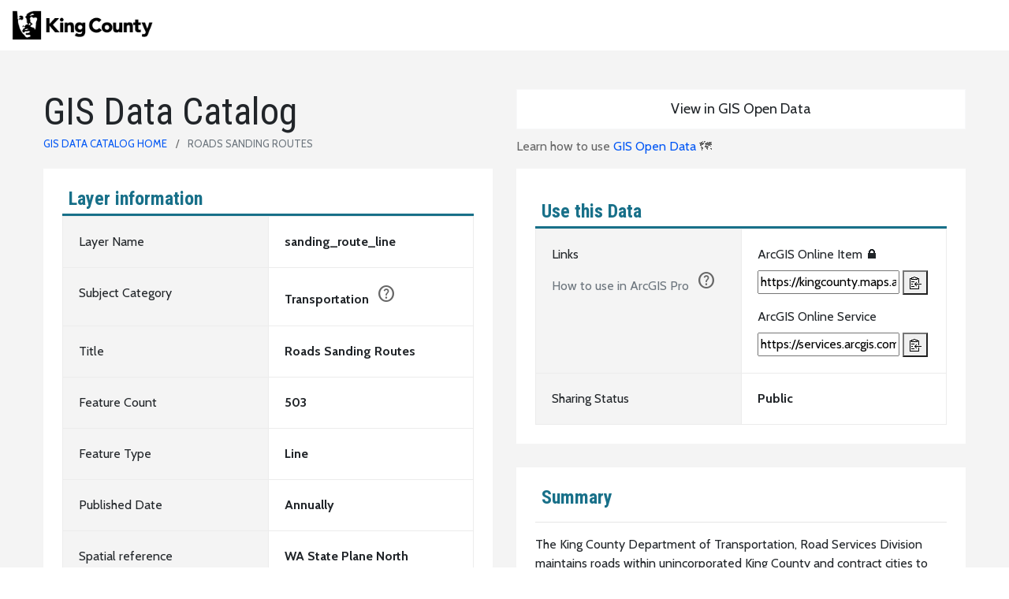

--- FILE ---
content_type: text/html; charset=utf-8
request_url: https://www5.kingcounty.gov/sdc/?Layer=sanding_route
body_size: 5867
content:
<!DOCTYPE html>
<html lang="en-us">
<head>
    <meta charset="utf-8" />
    <meta name="viewport" content="width=device-width, initial-scale=1.0" />
    <meta name="author" content="King County GIS Center">
    <meta name="description" content="Find the Metadata to understand and describe any of King County's Spatial Data. Welcome to the GIS Data Catalog.">
    <meta name="keywords" content="GIS, Data, Metadata, Spatial, ESRI, Map, FGDC, County, Seattle, Property, Environment">
    <title>sanding_route_line - GIS Data Catalog</title>
    <link rel="stylesheet" href="/sdc/css/site.css?v=Ijuez73SIxTv04pnMFeDWxbq66TGwhoB2fNmYSR69uE" async />
    <link rel="stylesheet" media="screen" href="/sdc/css/styles.css?v=Z40frMGG5T3VOAkdZphWEa4TSZhRA-QzH91ltrX9YPA" async />
    <link rel="stylesheet preconnect" href="https://fonts.googleapis.com/css2?family=Material+Symbols+Sharp:opsz,wght,FILL,GRAD@20..48,100..700,0..1,-50..200" />
    <link rel="stylesheet preconnect" href="https://fonts.googleapis.com/icon?family=Material+Icons" />
    <link rel="stylesheet preconnect" href="https://unpkg.com/balloon-css/balloon.min.css" />
    <link rel="icon" href="/sdc/favicon.ico" type="image/x-icon" />
    <link rel="shortcut icon" href="/sdc/favicon.ico" type="image/x-icon" />
    <script type="text/javascript">
        (function (c, l, a, r, i, t, y) {
            c[a] = c[a] || function () { (c[a].q = c[a].q || []).push(arguments) };
            t = l.createElement(r); t.async = 1; t.src = "https://www.clarity.ms/tag/" + i;
            y = l.getElementsByTagName(r)[0]; y.parentNode.insertBefore(t, y);
        })(window, document, "clarity", "script", "obeoi5xp2y");
    </script>
    <!-- https://www.docuseal.com/blog/make-any-website-load-faster-with-6-lines-html -->
    <script type="speculationrules">
        {
          "prerender": [{ "where": { "href_matches": "/*" }, "eagerness": "moderate" }],
          "prefetch": [{ "where": { "href_matches": "/*" }, "eagerness": "moderate" }]
        }
    </script>
</head>
<body>
    <header b-jsk63dyr57 class="global-header mb-0 d-print-none">
        <div b-jsk63dyr57 class="container-fluid">
            <div b-jsk63dyr57 class="row">
                <div b-jsk63dyr57 class="logo-icon col-auto">
                    <a b-jsk63dyr57 class="navbar-brand" href="/">
                        <img b-jsk63dyr57 src="https://cds.kingcounty.gov/KClogo-black.gif" alt="King County Logo">
                    </a>
                </div>
            </div>
        </div>
    </header>
    <main b-jsk63dyr57 role="main" class="mt-0">
        
        <!-- Load Calcite components from CDN -->
        <script type="module" src="https://js.arcgis.com/calcite-components/3.2.1/calcite.esm.js"></script>
        <!-- Load the ArcGIS Maps SDK for JavaScript from CDN -->
        <link rel="stylesheet"
              href="https://js.arcgis.com/4.33/esri/themes/light/main.css" />
        <script src="https://js.arcgis.com/4.33/"></script>
        <!-- Configure the IdentityManager before ArcGIS Map Components load -->
        <script type="module">
            const [Map, Graphic, MapView, FeatureLayer, Legend] =
            await $arcgis.import([
              "@arcgis/core/Map.js",
              "@arcgis/core/Graphic.js",
              "@arcgis/core/views/MapView.js",
              "@arcgis/core/layers/FeatureLayer.js",
              "@arcgis/core/widgets/Legend.js",
            ]);

                require([
                "esri/config",
                "esri/identity/IdentityManager",
                "esri/identity/OAuthInfo",
                "esri/layers/FeatureLayer",
                "esri/layers/ImageryLayer"
                ], (esriConfig, esriId, OAuthInfo, FeatureLayer, ImageryLayer) => {
                // Configure the portal URL and OAuth settings
                // Replace with your actual Portal URL
                esriConfig.portalUrl = "https://kingcounty.maps.arcgis.com/";

                const oAuthInfo = new OAuthInfo({
                    // Replace with your actual App ID
                    appId: "FtgdN5NJUZGBZ5a2",
                    // Set the portalUrl if using a portal other than ArcGIS Online.
                    portalUrl: esriConfig.portalUrl,
                });
                esriId.registerOAuthInfos([oAuthInfo]);
                console.log("Starting to add feature layer.");
                const maps = document.querySelectorAll("arcgis-map");
                maps.forEach((arcgisMap) => {
                    console.log(arcgisMap);
                    arcgisMap.addEventListener("arcgisViewReadyChange", () => {

                        const imageryLayer = new ImageryLayer({
                            url: "https://services.arcgis.com/Ej0PsM5Aw677QF1W/arcgis/rest/services/SANDING_ROUTE_LINE_1257/FeatureServer"
                        });

                        const featureLayer = new FeatureLayer({
                            url: "https://services.arcgis.com/Ej0PsM5Aw677QF1W/arcgis/rest/services/SANDING_ROUTE_LINE_1257/FeatureServer"
                        });

console.log(featureLayer);arcgisMap.map.add(featureLayer, 0);console.log('Added feature layer');
                        console.log(featureLayer);
                        console.log("Added feature layer");
                    });
                });
                });
        </script>
        <!-- Load Map components from CDN-->
        <script type="module" src="https://js.arcgis.com/4.33/map-components/"></script>
    <script src="https://code.jquery.com/jquery-3.7.1.js"></script>
    <script type="text/javascript">
        $(document).ready(function(){
          $("#copylinkago1").click(function(){
            $("#copylinkago1").replaceWith("<button>✔</button>");
          });
          $("#copylinkago2").click(function(){
            $("#copylinkago2").replaceWith("<button>✔</button>");
          });
          $("#copylinkago3").click(function(){
            $("#copylinkago3").replaceWith("<button>✔</button>");
          });
          $("#copylinkserv1").click(function(){
            $("#copylinkserv1").replaceWith("<button>✔</button>");
          });
          $("#copylinkserv2").click(function(){
            $("#copylinkserv2").replaceWith("<button>✔</button>");
          });
          $("#copylinkserv3").click(function(){
            $("#copylinkserv3").replaceWith("<button>✔</button>");
          });
        });
    </script>
    <section class="bg-overcast pb-3">
        <div class="container pt-lg-5 pt-sm-3 pb-0">
            <div class="row">
                <div class="col-12 col-md-6">
                    <h1 class="pt-3 pt-sm-0 mb-0">GIS Data Catalog</h1>
                        <nav class="font-slate word-wrap d-none d-sm-block" aria-label="breadcrumb">
                            <ol class="breadcrumb">
                                <li class="breadcrumb-item"><a href="/sdc2" title="The King County GIS Data Catalog (GDC)">GIS Data Catalog Home</a></li>
                                <li class="breadcrumb-item active" aria-current="page">Roads Sanding Routes</li>
                            </ol>
                        </nav>
                        <h3 class="d-block d-sm-none">Roads Sanding Routes</h3>
                </div>
                    <div class="col d-none d-sm-block">
                            <a class="btn btn-light bg-white btn-block ml-0" href="https://gis-kingcounty.opendata.arcgis.com/datasets/c0cead574ff14d6cb1a269b279872688" target="_blank" title="Open this layer in GIS Open Data">
                                View in GIS Open Data
                            </a>
                            <p class="font-slate word-wrap">Learn how to use <a href="https://gis-kingcounty.opendata.arcgis.com/pages/download-gis-data" title="ArcGIS Online help">GIS Open Data</a> 🗺</p>
                    </div>
            </div>
        </div>
        <div class="container pb-md-3 tables-area">
            <div class="row">
                <div class="col col-md-6 pb-0">
                    <div class="row d-block d-sm-none">
                            <div class="col col-lg-12">
                                <div class="bg-white pr-4 pl-4 pt-4 pb-2" id="data">
                                    <p>
                                            <a href="https://kingcounty.maps.arcgis.com/apps/mapviewer/index.html?layers=c0cead574ff14d6cb1a269b279872688" target="_blank" alt="179">
                                                <arcgis-map item-id="25b000fc627a4ea8a0e4c756c1762b2a" style="height:300px" zoom="7">
                                                </arcgis-map>
                                            </a>
                                    </p>
                                        <h4>Use this Data</h4>
                                        <div class="table-responsive">
                                            <table class="table traditional-table-striped table-borderless">
                                                <tbody>
                                                    <tr>
                                                        <td class="text-wrap">
                                                            Links
                                                            <p class="text-muted pt-2">
                                                                How to use in ArcGIS Pro
                                                                <button class="tooltip"
                                                                        data-balloon-length="large"
                                                                        aria-label="1. Click the copy button to add URL to clipboard.
                                                                                                                                                                                                                                                                                        2. Open a project ArcGIS Pro.
                                                                                                                                                                                                                                                                                        3. On the Map ribbon in the Layer section, click the down arrow of the Add Data button.
                                                                                                                                                                                                                                                                                        4. Select the From Path… option and paste in the Data URL.
                                                                                                                                                                                                                                                                                        5. Click the Add button and see the layer in your project."
                                                                        data-balloon-pos="right">
                                                                    <span class="material-symbols-sharp">
                                                                        help
                                                                    </span>
                                                                </button>
                                                            </p>
                                                        </td>
                                                        <td>
                                                                <label for="agolink">ArcGIS Online Item 🔒</label>
                                                                <input id="agolink" type="text" readonly value="https://kingcounty.maps.arcgis.com/home/item.html?id=c0cead574ff14d6cb1a269b279872688">
                                                                <button onclick=navigator.clipboard.writeText(&#x27;https://kingcounty.maps.arcgis.com/home/item.html?id=c0cead574ff14d6cb1a269b279872688&#x27;) id="copylinkago1">
                                                                    <svg aria-hidden="true" fill="currentColor" height="1.5rem" width="1rem" xmlns="http://www.w3.org/2000/svg" class=" svg " viewBox="0 0 16 16"><!--?lit$553789439$--><!----><path d="M16 10H8.723l1.602 1.602-.707.707L6.808 9.5l2.81-2.81.707.708L8.723 9H16zM3 13h4v-1H3zm8-12v1h2v6h-1V3h-1v1H3V3H2v12h10v-4h1v5H1V2h2V1h2.277a1.984 1.984 0 0 1 3.446 0zm-1 1H8v-.318A.682.682 0 0 0 7.318 1h-.636A.682.682 0 0 0 6 1.682V2H4v1h6zM7 6H3v1h4zm-4 4h2V9H3z"></path><!----></svg>
                                                                </button>
                                                                <label for="agolink" class="pt-3">ArcGIS Online Service</label>
                                                                <input id="agolink" type="text" readonly value="https://services.arcgis.com/Ej0PsM5Aw677QF1W/arcgis/rest/services/SANDING_ROUTE_LINE_1257/FeatureServer">
                                                                <button onclick=navigator.clipboard.writeText(&#x27;https://services.arcgis.com/Ej0PsM5Aw677QF1W/arcgis/rest/services/SANDING_ROUTE_LINE_1257/FeatureServer&#x27;) id="copylinkserv1">
                                                                    <svg aria-hidden="true" fill="currentColor" height="1.5rem" width="1rem" xmlns="http://www.w3.org/2000/svg" class=" svg " viewBox="0 0 16 16"><!--?lit$553789439$--><!----><path d="M16 10H8.723l1.602 1.602-.707.707L6.808 9.5l2.81-2.81.707.708L8.723 9H16zM3 13h4v-1H3zm8-12v1h2v6h-1V3h-1v1H3V3H2v12h10v-4h1v5H1V2h2V1h2.277a1.984 1.984 0 0 1 3.446 0zm-1 1H8v-.318A.682.682 0 0 0 7.318 1h-.636A.682.682 0 0 0 6 1.682V2H4v1h6zM7 6H3v1h4zm-4 4h2V9H3z"></path><!----></svg>
                                                                </button>
                                                        </td>
                                                    </tr>
                                                        <tr>
                                                            <td>Sharing Status</td>
                                                            <td class="text-wrap text-break">
                                                                <strong>Public</strong>
                                                            </td>
                                                        </tr>
                                                </tbody>
                                            </table>
                                        </div>
                                </div>
                            </div>

                            <div class="col col-12">
                                <div class="bg-white pr-4 pl-4 pt-4 pb-2" id="summary">
                                    <h4>Summary</h4>
                                    <hr>
                                                    <p>The King County Department of Transportation, Road Services Division maintains roads within unincorporated King County and contract cities to increase the public&#x27;s safety.</p>
                                                    <p>As part of its mission, the Division conducts sanding and anti-ice operations to mitigate hazardous driving conditions during snow and ice events.</p>
                                </div>
                            </div>
                            <div class="col col-12">
                                <div class="bg-white pr-4 pl-4 pt-4 pb-2" id="description">
                                    <h4>Description</h4>
                                    <hr>
                                            <p>Routes in unincorporated King County that are part of the King County sanding operations as well as cities that contract King County Roads for their sanding operations.</p>
                                </div>
                            </div>

                    </div>
                    <div class="row">
                        <div class="col col-lg-12">
                            <hr class="d-none">
                            <div class="tbl-wrapper bg-white pr-4 pl-4 pt-4 pb-2" id="layerinformation">
                                <h4>Layer information</h4>
                                <div class="table-responsive">
                                    <table class="table traditional-table-striped table-borderless table-hover">
                                        <tbody>
                                            <tr>
                                                <td class="text-wrap">
                                                    Layer Name
                                                </td>
                                                <td class="text-wrap text-break">
                                                    <strong>sanding_route_line</strong>
                                                </td>
                                            </tr>
                                            <tr>
                                                <td class="text-wrap">
                                                    Subject Category
                                                </td>
                                                <td class="text-wrap">
                                                            <strong>
                                                                Transportation
                                                                <button class="tooltip" data-balloon-length="large" aria-label="Transportation - All land, water and air transportation. Street centerlines. Private surface transport regardless of mode, i.e., railroad, bike path. Other transportation-related layers like airports, ferry terminals, etc. Public transportation operations such as mass-transit, light-rail, bus service, trolley, commuter rail services. Includes physical infrastructure, administrative boundaries and support facilities." data-balloon-pos="left">
                                                                    <span class="material-symbols-sharp">
                                                                        help
                                                                    </span>
                                                                </button>
                                                            </strong>
                                                </td>
                                            </tr>
                                            <tr>
                                                <td class="text-wrap">
                                                    Title
                                                </td>
                                                <td class="text-wrap">
                                                        <strong class="word-wrap">Roads Sanding Routes</strong>
                                                </td>
                                            </tr>
                                            <tr>
                                                <td class="text-wrap">
                                                    Feature Count
                                                </td>
                                                <td class="text-wrap">
                                                            <strong>503</strong>

                                                </td>
                                            </tr>
                                            <tr>
                                                <td class="text-wrap">
                                                    Feature Type
                                                </td>
                                                <td class="text-wrap">
                                                            <strong>Line</strong>
                                                </td>
                                            </tr>

                                                <tr>
                                                    <td class="text-wrap">
                                                        Published Date
                                                    </td>
                                                    <td class="text-wrap">
                                                        <strong>Annually</strong>
                                                    </td>
                                                </tr>
                                            <tr>
                                                <td class="text-wrap">
                                                    Spatial reference
                                                </td>
                                                <td class="text-wrap">
                                                        <strong>WA State Plane North</strong>
                                                </td>
                                            </tr>
                                            <tr>
                                                <td class="text-wrap">
                                                    Place Keywords
                                                </td>
                                                <td class="text-wrap">
                                                        <strong>Pacific NW, Washington State, King County, WA</strong>
                                                </td>
                                            </tr>
                                            <tr>
                                                <td class="text-wrap">
                                                    Theme Keywords
                                                </td>
                                                <td class="text-wrap">
                                                            <strong>Transportation</strong>
                                                </td>
                                            </tr>
                                            <tr>
                                                <td class="text-wrap">
                                                    Supplemental Information
                                                </td>
                                                <td class="text-wrap text-break">
                                                        <strong>None</strong>
                                                </td>
                                            </tr>
                                        </tbody>
                                    </table>
                                </div>
                            </div>
                        </div>
                            <div class="col col-sm-12">
                                <hr class="d-none">
                                <div class="tbl-wrapper bg-white pr-4 pl-4 pt-4 pb-2" id="attributes">
                                    <h4>Attribute information</h4>
                                    <div class="table-responsive">
                                        <table class="table traditional-table-striped table-borderless">
                                            <tbody>
                                                    <tr>
                                                        <td class="text-wrap">
                                                            OBJECTID
                                                                <p class="text-muted text-break">From ESRI</p>
                                                        </td>
                                                        <td class="text-wrap text-break">
                                                                <strong>Description</strong>
                                                                <p>Internal feature number.</p>
                                                                <strong>Domain</strong>
                                                                <p>Sequential unique whole numbers that are automatically generated.</p>
                                                        </td>
                                                    </tr>
                                                    <tr>
                                                        <td class="text-wrap">
                                                            RouteID
                                                                <p class="text-muted text-break">From King County</p>
                                                        </td>
                                                        <td class="text-wrap text-break">
                                                                <strong>Description</strong>
                                                                <p>Route ID</p>
                                                                    <strong>Domain</strong>
                                                                    <p>1000.0 to 4154.0 by </p>
                                                        </td>
                                                    </tr>
                                                    <tr>
                                                        <td class="text-wrap">
                                                            RouteName
                                                                <p class="text-muted text-break">From King County</p>
                                                        </td>
                                                        <td class="text-wrap text-break">
                                                                <strong>Description</strong>
                                                                <p>Name of Route</p>
                                                                    <strong>Domain</strong>
                                                                    <p>Not Found</p>
                                                        </td>
                                                    </tr>
                                                    <tr>
                                                        <td class="text-wrap">
                                                            FromRoute
                                                                <p class="text-muted text-break">From King County</p>
                                                        </td>
                                                        <td class="text-wrap text-break">
                                                                <strong>Description</strong>
                                                                <p>start point</p>
                                                                    <strong>Domain</strong>
                                                                    <p>Not Found</p>
                                                        </td>
                                                    </tr>
                                                    <tr>
                                                        <td class="text-wrap">
                                                            ToRoute
                                                                <p class="text-muted text-break">From King County</p>
                                                        </td>
                                                        <td class="text-wrap text-break">
                                                                <strong>Description</strong>
                                                                <p>end point</p>
                                                                    <strong>Domain</strong>
                                                                    <p>Not Found</p>
                                                        </td>
                                                    </tr>
                                                    <tr>
                                                        <td class="text-wrap">
                                                            Division
                                                                <p class="text-muted text-break">From King County</p>
                                                        </td>
                                                        <td class="text-wrap text-break">
                                                                <strong>Description</strong>
                                                                <p>Roads Maintenance Division</p>
                                                                    <strong>Domain</strong>
                                                                    <p>Not Found</p>
                                                        </td>
                                                    </tr>
                                                    <tr>
                                                        <td class="text-wrap">
                                                            Categories
                                                                <p class="text-muted text-break">From King County</p>
                                                        </td>
                                                        <td class="text-wrap text-break">
                                                                <strong>Description</strong>
                                                                <p>Not Found</p>
                                                                    <strong>Domain</strong>
                                                                    <p>Not Found</p>
                                                        </td>
                                                    </tr>
                                                    <tr>
                                                        <td class="text-wrap">
                                                            Shape
                                                                <p class="text-muted text-break">From King County</p>
                                                        </td>
                                                        <td class="text-wrap text-break">
                                                                <strong>Description</strong>
                                                                <p>Feature geometry.</p>
                                                                <strong>Domain</strong>
                                                                <p>Coordinates defining the features.</p>
                                                        </td>
                                                    </tr>
                                                    <tr>
                                                        <td class="text-wrap">
                                                            Shape.STLength()
                                                                <p class="text-muted text-break">From SQL Server</p>
                                                        </td>
                                                        <td class="text-wrap text-break">
                                                                <strong>Description</strong>
                                                                <p>Returns the total length of the elements in a geometry instance.</p>
                                                                <strong>Domain</strong>
                                                                <p>Double</p>
                                                        </td>
                                                    </tr>
                                            </tbody>
                                        </table>
                                    </div>
                                </div>
                            </div>
                    </div>
                </div>
                <div class="col col-md-6 d-none d-sm-block">
                    <div class="row">
                            <div class="col col-lg-12">
                                <div class="bg-white pr-4 pl-4 pt-4 pb-2" id="data">
                                    <p>
                                            <a href="https://kingcounty.maps.arcgis.com/apps/mapviewer/index.html?layers=c0cead574ff14d6cb1a269b279872688" target="_blank">
                                                <arcgis-map item-id="25b000fc627a4ea8a0e4c756c1762b2a" style="height:300px" alt="824" zoom="7">
                                                </arcgis-map>
                                            </a>
                                    </p>
                                        <h4>Use this Data</h4>
                                        <div class="table-responsive">
                                            <table class="table traditional-table-striped table-borderless">
                                                <tbody>
                                                    <tr>
                                                        <td class="text-wrap">
                                                             Links
                                                            <p class="text-muted pt-2">
                                                                How to use in ArcGIS Pro
                                                                <button class="tooltip"
                                                                        data-balloon-length="large"
                                                                        aria-label="1. Click the copy button to add URL to clipboard.
                                                                                                                                                                                                                                                                            2. Open a project ArcGIS Pro.
                                                                                                                                                                                                                                                                            3. On the Map ribbon in the Layer section, click the down arrow of the Add Data button.
                                                                                                                                                                                                                                                                            4. Select the From Path… option and paste in the Data URL.
                                                                                                                                                                                                                                                                            5. Click the Add button and see the layer in your project."
                                                                        data-balloon-pos="right">
                                                                    <span class="material-symbols-sharp">
                                                                        help
                                                                    </span>
                                                                </button>
                                                            </p>
                                                        </td>
                                                        <td>
                                                                <label for="agolink">ArcGIS Online Item 🔒</label>
                                                                <input id="agolink" type="text" readonly value="https://kingcounty.maps.arcgis.com/home/item.html?id=c0cead574ff14d6cb1a269b279872688">
                                                                <button onclick=navigator.clipboard.writeText(&#x27;https://kingcounty.maps.arcgis.com/home/item.html?id=c0cead574ff14d6cb1a269b279872688&#x27;) id="copylinkago2">
                                                                    <svg aria-hidden="true" fill="currentColor" height="1.5rem" width="1rem" xmlns="http://www.w3.org/2000/svg" class=" svg " viewBox="0 0 16 16"><!--?lit$553789439$--><!----><path d="M16 10H8.723l1.602 1.602-.707.707L6.808 9.5l2.81-2.81.707.708L8.723 9H16zM3 13h4v-1H3zm8-12v1h2v6h-1V3h-1v1H3V3H2v12h10v-4h1v5H1V2h2V1h2.277a1.984 1.984 0 0 1 3.446 0zm-1 1H8v-.318A.682.682 0 0 0 7.318 1h-.636A.682.682 0 0 0 6 1.682V2H4v1h6zM7 6H3v1h4zm-4 4h2V9H3z"></path><!----></svg>
                                                                </button>
                                                                <label for="agolink" class="pt-3">ArcGIS Online Service</label>
                                                                <input id="agolink" type="text" readonly value="https://services.arcgis.com/Ej0PsM5Aw677QF1W/arcgis/rest/services/SANDING_ROUTE_LINE_1257/FeatureServer">
                                                                <button onclick=navigator.clipboard.writeText(&#x27;https://services.arcgis.com/Ej0PsM5Aw677QF1W/arcgis/rest/services/SANDING_ROUTE_LINE_1257/FeatureServer&#x27;) id="copylinkserv2">
                                                                    <svg aria-hidden="true" fill="currentColor" height="1.5rem" width="1rem" xmlns="http://www.w3.org/2000/svg" class=" svg " viewBox="0 0 16 16"><!--?lit$553789439$--><!----><path d="M16 10H8.723l1.602 1.602-.707.707L6.808 9.5l2.81-2.81.707.708L8.723 9H16zM3 13h4v-1H3zm8-12v1h2v6h-1V3h-1v1H3V3H2v12h10v-4h1v5H1V2h2V1h2.277a1.984 1.984 0 0 1 3.446 0zm-1 1H8v-.318A.682.682 0 0 0 7.318 1h-.636A.682.682 0 0 0 6 1.682V2H4v1h6zM7 6H3v1h4zm-4 4h2V9H3z"></path><!----></svg>
                                                                </button>
                                                        </td>
                                                    </tr>
                                                        <tr>
                                                            <td>Sharing Status</td>
                                                            <td class="text-wrap text-break">
                                                                <strong>Public</strong>
                                                            </td>
                                                        </tr>
                                                </tbody>
                                            </table>
                                        </div>
                                </div>
                            </div>
                            <div class="col col-12">
                                <div class="bg-white pr-4 pl-4 pt-4 pb-2" id="summary">
                                    <h4>Summary</h4>
                                    <hr>
                                                    <p>The King County Department of Transportation, Road Services Division maintains roads within unincorporated King County and contract cities to increase the public&#x27;s safety.</p>
                                                    <p>As part of its mission, the Division conducts sanding and anti-ice operations to mitigate hazardous driving conditions during snow and ice events.</p>
                                </div>
                            </div>
                            <div class="col col-12">
                                <div class="bg-white pr-4 pl-4 pt-4 pb-2" id="description">
                                    <h4>Description</h4>
                                    <hr>
                                            <p>Routes in unincorporated King County that are part of the King County sanding operations as well as cities that contract King County Roads for their sanding operations.</p>
                                </div>
                            </div>
                            <div class="col col-lg-12">
                                <hr class="d-none">
                                <div class="tbl-wrapper bg-white pr-4 pl-4 pt-4 pb-2" id="contacts">
                                    <h4>Contact information</h4>
                                    <div class="table-responsive">
                                        <table class="table traditional-table-striped table-borderless">
                                            <tbody>
                                                <tr>
                                                    <td class="text-wrap">
                                                        Maintained by
                                                    </td>
                                                    <td class="text-wrap">
                                                                <a href="https://kingcounty.gov/en/dept/local-services/transit-transportation-roads/roads-and-bridges/road-services" title="Learn more about this agency"><strong>DLS - Roads Services</strong></a>
                                                    </td>
                                                </tr>
                                                <tr>
                                                    <td class="text-wrap">
                                                        Primary
                                                    </td>
                                                    <td class="text-wrap">
                                                            <strong>James Bach</strong>
                                                            <p class="mb-0">james.bach@kingcounty.gov</p>
                                                    </td>
                                                </tr>
                                            </tbody>
                                        </table>
                                    </div>
                                </div>
                            </div>
                            <div class="col col-lg-12">
                                <hr class="d-none">
                                <div class="tbl-wrapper bg-white pr-4 pl-4 pt-4 pb-2" id="termsofuse">
                                    <h4>Terms of Use</h4>
                                    <div class="table-responsive">
                                        <table class="table traditional-table-striped table-borderless">
                                            <tbody>
                                                <tr>
                                                    <td class="text-wrap">
                                                        Access
                                                    </td>
                                                    <td class="text-wrap">
                                                                <p>None</p>
                                                    </td>
                                                </tr>
                                                <tr>
                                                    <td class="text-wrap">
                                                        Use
                                                    </td>
                                                    <td class="text-wrap">
                                                                        <p>King County data are made available with the understanding that they shall be used exclusively by the obtainer or his/her authorized agents.</p>
                                                                        <p>Digital products may not be reproduced or redistributed in any form or by any means withoutthe express written authorization of King County.</p>
                                                                        <p>Users are encouraged to appropriately evaluate and display the margin of error when analyzing and mapping this data.</p>
                                                    </td>
                                                </tr>
                                            </tbody>
                                        </table>
                                    </div>
                                </div>
                            </div>
                    </div>
                </div>
            </div>
        </div>
    </section>

    </main>
    <footer b-jsk63dyr57 class="d-print-none">
        <div b-jsk63dyr57 class="footer-legal">
            <div b-jsk63dyr57 class="container pt-3 pb-3">
                <div b-jsk63dyr57 class="row">
                    <div b-jsk63dyr57 class="col-sm-8">
                        <ul b-jsk63dyr57>
                            <li b-jsk63dyr57>
                                <a b-jsk63dyr57 href="https://kingcounty.gov/en/legacy/about/website/accessibility" title="Learn more about accessibility at King County, WA">Accessibility</a>
                            </li>
                            <li b-jsk63dyr57>
                                <a b-jsk63dyr57 href="https://kingcounty.gov/en/legacy/services/gis/Maps/terms-of-use.aspx" target="_blank" title="Learn more about the Terms of use and copyright policy at King County, WA">Terms of use and copyright</a>
                            </li>
                        </ul>
                    </div>
                    <div b-jsk63dyr57 class="col-sm-4" title="Copyright statement">
                        <p b-jsk63dyr57>© King County, WA 2026</p>
                    </div>
                </div>
            </div>
        </div>
    </footer>

    <script src="/sdc/js/site.js?v=SzYOJgDHCh3aGbMykbm0zVP-92wMw4P-Xu3_g2HhSSw"></script>
    
</body>
</html>

--- FILE ---
content_type: text/css
request_url: https://www5.kingcounty.gov/sdc/css/site.css?v=Ijuez73SIxTv04pnMFeDWxbq66TGwhoB2fNmYSR69uE
body_size: 1217
content:
html {
  font-size: 14px;
}

arcgis-map {
    padding: 0;
    margin: 0;
    height: 100%;
    width: 100%;
}

@media (min-width: 768px) {
  html {
    font-size: 16px;
  }
}

.btn:focus, .btn:active:focus, .btn-link.nav-link:focus, .form-control:focus, .form-check-input:focus {
  box-shadow: 0 0 0 0.1rem white, 0 0 0 0.25rem #258cfb;
}

html {
  position: relative;
  min-height: 100%;
}

body {
  margin-bottom: 60px;
}

.tabbed-nav .container {
    padding-left: 0;
    padding-right: 0;
}

#searchForm {
    max-width: 585px;
    background-color: #F4F4F4;
}

    #searchForm input {
        background-color: #F4F4F4;
        height: 49px;
    }

    #searchForm button {
        width: auto;
        margin: 0;
        padding: 11px 20px;
        color: #fff;
        background-color: #187089;
        font-weight: lighter;
        display: flex;
        flex-direction: row;
    }

        #searchForm button::after {
            content: 'Search';
        }

@media only screen and (max-width: 769px) {

    #searchForm button::after {
        content: '';
    }
}

.top-section {
    border-bottom: 1px solid #ECECEC;
}

.alert-primary {
    border: 1px solid #01579B;
    background-color: #E1F5FE;
}

    .alert-primary .material-icons {
        margin-right: 16px;
        bottom: -3px;
        position: relative;
        font-size: 18px;
    }

.tables-area {
    padding-bottom: 0 !important;
}

.pointer {
    cursor: pointer
}

    .tables-area h4 {
        color: #187089;
        font-size: 24px;
        margin-bottom: 4px;
        font-weight: bold;
        padding: 0 8px;
    }

    .tables-area .row {
        /* gap: 39px; */
    }

.tbl-wrapper {
    padding: 24px;
    background-color: #fff;
    height: 100%;
}

@media only screen and (min-width: 769px) {
    .tables-area .col .col-md-6 {
        min-width: 50%;
        max-width: 50%;
    }
}

.tables-area .col {
    padding: 0 15px 30px 15px;
}

.tables-area .col-md-6 {
    flex-basis: 0;
    flex-grow: 1;
}

.tables-area table tr {
    width: 100%;
}

    .tables-area table tr td {
        width: 50%;
    }

@media only screen and (min-width: 769px) {
    .tables-area .col-12 table tbody {
        display: flex;
        flex-wrap: wrap;
    }

    .tables-area .col-12 table tr {
        flex: 0 50%;
        display: flex;
    }

    .tables-area .table-responsive .traditional-table-striped tbody tr:nth-of-type(odd) td:nth-of-type(even) {
        margin-right: 15px;
    }

    .tables-area .table-responsive .traditional-table-striped tbody tr:nth-of-type(even) td:nth-of-type(odd) {
        margin-left: 15px;
    }

    .tables-area .table-responsive td {
        width: 50%;
    }
}

.tables-area .table-responsive {
    border-top: 3px solid #187089;
}

    .tables-area .table-responsive .traditional-table-striped tbody tr:nth-of-type(odd) {
        background-color: transparent;
    }

    .tables-area .table-responsive .traditional-table-striped tbody tr td:nth-of-type(odd) {
        background-color: #f4f4f4;
    }

    .tables-area .table-responsive .traditional-table-striped tbody tr td {
        border: 1px solid #ECECEC;
    }

.related-services .col {
    /* padding:24px; */
}

.related-services h4 {
    color: #187089;
    font-size: 24px;
    margin-bottom: 4px;
    font-weight: bold;
    padding: 0 8px;
}

.related-services .link-list {
    border-top: 3px solid #187089;
    padding: 16px 8px 0;
    list-style-type: none;
}

    .related-services .link-list ul {
        display: flex;
        flex-wrap: wrap;
        columns: auto;
        list-style-type: none;
    }

    .related-services .link-list li {
        flex: 0 1 25%;
    }

.tooltip {
    margin: 0;
    background-color: transparent;
    text-transform: none;
    border: none;
    color: #666666;
    --balloon-color: #CDF4FF;
    --balloon-text-color: #0E4B5C;
    --balloon-border-radius: 6px;
}

    .tooltip > span:hover {
        color: #0E4B5C;
    }

@media only screen and (max-width: 992px) {
    .related-services .link-list li {
        flex: 0 1 50%;
    }
}

@media only screen and (max-width: 768px) {
    .related-services .link-list li {
        flex: 0 1 100%;
    }
}

#mapDiv {
    padding: 0;
    margin: 0;
    height: 100%;
    width: 100%;
    display: block;
}

.map-cell td {
    padding: 0 !important;
}

#mapDiv .esri-view-root {
    min-height: 300px;
    height: 100%;
}


--- FILE ---
content_type: text/css
request_url: https://www5.kingcounty.gov/sdc/css/styles.css?v=Z40frMGG5T3VOAkdZphWEa4TSZhRA-QzH91ltrX9YPA
body_size: 55715
content:
@import"https://fonts.googleapis.com/css2?family=Cabin:ital,wght@0,400;0,700;1,400&family=Roboto+Condensed:wght@400;700&family=Material+Icons&display=swap&family=Material+Symbols+Outlined:opsz,wght,FILL,GRAD@20..48,100..700,0..1,-50..200";

:root {
    --blue: #007bff;
    --indigo: #6610f2;
    --purple: #6f42c1;
    --pink: #e83e8c;
    --red: #dc3545;
    --orange: #fd7e14;
    --yellow: #ffc107;
    --green: #28a745;
    --teal: #20c997;
    --cyan: #17a2b8;
    --white: #fff;
    --gray: #6c757d;
    --gray-dark: #343a40;
    --primary: #007bff;
    --secondary: #6c757d;
    --success: #28a745;
    --info: #17a2b8;
    --warning: #ffc107;
    --danger: #dc3545;
    --light: #f8f9fa;
    --dark: #343a40;
    --breakpoint-xs: 0;
    --breakpoint-sm: 576px;
    --breakpoint-md: 768px;
    --breakpoint-lg: 992px;
    --breakpoint-xl: 1280px;
    --font-family-sans-serif: -apple-system, BlinkMacSystemFont, "Segoe UI", Roboto, "Helvetica Neue", Arial, "Noto Sans", "Liberation Sans", sans-serif, "Apple Color Emoji", "Segoe UI Emoji", "Segoe UI Symbol", "Noto Color Emoji";
    --font-family-monospace: SFMono-Regular, Menlo, Monaco, Consolas, "Liberation Mono", "Courier New", monospace
}

*, *::before, *::after {
    box-sizing: border-box
}

html {
    font-family: sans-serif;
    line-height: 1.15;
    text-size-adjust: 100%;
    -webkit-tap-highlight-color: rgba(0,0,0,0)
}

article, aside, figcaption, figure, footer, header, hgroup, main, nav, section {
    display: block
}

body {
    margin: 0;
    font-family: "Cabin",sans-serif;
    font-size: 1rem;
    font-weight: 400;
    line-height: 1.5;
    color: #212529;
    text-align: left;
    background-color: #fff
}

[tabindex="-1"]:focus:not(:focus-visible) {
    outline: 0 !important
}

hr {
    box-sizing: content-box;
    height: 0;
    overflow: visible
}

h1, h2, h3, h4, h5, h6 {
    margin-top: 0;
    margin-bottom: 1.25rem
}

p {
    margin-top: 0;
    margin-bottom: 1rem
}

abbr[title], abbr[data-original-title] {
    text-decoration: underline;
    text-decoration: underline dotted;
    cursor: help;
    border-bottom: 0;
    text-decoration-skip-ink: none
}

address {
    margin-bottom: 1rem;
    font-style: normal;
    line-height: inherit
}

ol, ul, dl {
    margin-top: 0;
    margin-bottom: 1rem
}

    ol ol, ul ul, ol ul, ul ol {
        margin-bottom: 0
    }

dt {
    font-weight: 700
}

dd {
    margin-bottom: .5rem;
    margin-left: 0
}

blockquote {
    margin: 0 0 1rem
}

b, strong {
    font-weight: bolder
}

small {
    font-size: 80%
}

sub, sup {
    position: relative;
    font-size: 75%;
    line-height: 0;
    vertical-align: baseline
}

sub {
    bottom: -0.25em
}

sup {
    top: -0.5em
}

a {
    color: #007bff;
    text-decoration: none;
    background-color: rgba(0,0,0,0)
}

    a:hover {
        color: #0056b3;
        text-decoration: underline
    }

    a:not([href]):not([class]) {
        color: inherit;
        text-decoration: none
    }

        a:not([href]):not([class]):hover {
            color: inherit;
            text-decoration: none
        }

pre, code, kbd, samp {
    font-family: SFMono-Regular,Menlo,Monaco,Consolas,"Liberation Mono","Courier New",monospace;
    font-size: 1em
}

pre {
    margin-top: 0;
    margin-bottom: 1rem;
    overflow: auto;
    -ms-overflow-style: scrollbar
}

figure {
    margin: 0 0 1rem
}

img {
    vertical-align: middle;
    border-style: none
}

svg {
    overflow: hidden;
    vertical-align: middle
}

table {
    border-collapse: collapse
}

caption {
    padding-top: .75rem;
    padding-bottom: .75rem;
    color: #6c757d;
    text-align: left;
    caption-side: bottom
}

th {
    text-align: inherit;
    text-align: match-parent;
    text-align: -webkit-match-parent;
}

label {
    display: inline-block;
    margin-bottom: .5rem
}

button {
    border-radius: 0
}

    button:focus:not(:focus-visible) {
        outline: 0
    }

input, button, select, optgroup, textarea {
    margin-left:0;
    margin: 0;
    font-family: inherit;
    font-size: inherit;
    line-height: inherit
}

button, input {
    overflow: visible
}

button, select {
    text-transform: none
}

[role=button] {
    cursor: pointer
}

select {
    word-wrap: normal
}

button, [type=button], [type=reset], [type=submit] {
    -webkit-appearance: button
}

    button:not(:disabled), [type=button]:not(:disabled), [type=reset]:not(:disabled), [type=submit]:not(:disabled) {
        cursor: pointer
    }

    button::-moz-focus-inner, [type=button]::-moz-focus-inner, [type=reset]::-moz-focus-inner, [type=submit]::-moz-focus-inner {
        padding: 0;
        border-style: none
    }

input[type=radio], input[type=checkbox] {
    box-sizing: border-box;
    padding: 0
}

textarea {
    overflow: auto;
    resize: vertical
}

fieldset {
    min-width: 0;
    padding: 0;
    margin: 0;
    border: 0
}

legend {
    display: block;
    width: 100%;
    max-width: 100%;
    padding: 0;
    margin-bottom: .5rem;
    font-size: 1.5rem;
    line-height: inherit;
    color: inherit;
    white-space: normal
}

progress {
    vertical-align: baseline
}

[type=number]::-webkit-inner-spin-button, [type=number]::-webkit-outer-spin-button {
    height: auto
}

[type=search] {
    outline-offset: -2px;
    -webkit-appearance: none
}

    [type=search]::-webkit-search-decoration {
        -webkit-appearance: none
    }

::-webkit-file-upload-button {
    font: inherit;
    -webkit-appearance: button
}

output {
    display: inline-block
}

summary {
    display: list-item;
    cursor: pointer
}

template {
    display: none
}

[hidden] {
    display: none !important
}

h1, h2, h3, h4, h5, h6, .h1, .h2, .h3, .h4, .h5, .h6 {
    margin-bottom: 1.25rem;
    font-weight: 500;
    line-height: 1.2
}

h1, .h1 {
    font-size: 2.5rem
}

h2, .h2 {
    font-size: 2rem
}

h3, .h3 {
    font-size: 1.75rem
}

h4, .h4 {
    font-size: 1.5rem
}

h5, .h5 {
    font-size: 1.25rem
}

h6, .h6 {
    font-size: 1rem
}

.lead, .hero .hero-bg .hero-content-container .hero-text {
    font-size: 1.25rem;
    font-weight: 300
}

.display-1 {
    font-size: 6rem;
    font-weight: 300;
    line-height: 1.2
}

.display-2 {
    font-size: 5.5rem;
    font-weight: 300;
    line-height: 1.2
}

.display-3 {
    font-size: 4.5rem;
    font-weight: 300;
    line-height: 1.2
}

.display-4 {
    font-size: 3.5rem;
    font-weight: 300;
    line-height: 1.2
}

hr {
    margin-top: 1rem;
    margin-bottom: 1rem;
    border: 0;
    border-top: 1px solid rgba(0,0,0,.1)
}

small, .small {
    font-size: 80%;
    font-weight: 400
}

mark, .mark {
    padding: .2em;
    background-color: #fcf8e3
}

.list-unstyled, .index-component .index-component-alpha-list .index-component-alpha-list-section, .footer-nav .link-list ul, .timeline > ul, .link-list ul {
    padding-left: 0;
    list-style: none
}

.list-inline, .index-component .index-component-nav .index-component-nav-links, .footer-legal ul, .toc-links {
    padding-left: 0;
    list-style: none
}

    .list-inline-item, .footer-legal ul li, .toc-links .toc-links-link, .anchor-link {
        display: inline-block
    }

        .list-inline-item:not(:last-child), .footer-legal ul li:not(:last-child), .toc-links .toc-links-link:not(:last-child), .anchor-link:not(:last-child) {
            margin-right: .5rem
        }

.initialism {
    font-size: 90%;
    text-transform: uppercase
}

.blockquote {
    margin-bottom: 1rem;
    font-size: 1.25rem
}

.blockquote-footer {
    display: block;
    font-size: 80%;
    color: #6c757d
}

    .blockquote-footer::before {
        content: "— "
    }

.table, .traditional-table-striped, .traditional-table, .basic-table-striped, .basic-table {
    width: 100%;
    margin-bottom: 1rem;
    color: #212529
}

    .table th, .traditional-table-striped th, .traditional-table th, .basic-table-striped th, .basic-table th, .table td, .traditional-table-striped td, .traditional-table td, .basic-table-striped td, .basic-table td {
        padding: .75rem;
        vertical-align: top;
        border-top: 1px solid #dee2e6
    }

    .table thead th, .traditional-table-striped thead th, .traditional-table thead th, .basic-table-striped thead th, .basic-table thead th {
        vertical-align: bottom;
        border-bottom: 2px solid #dee2e6
    }

    .table tbody + tbody, .traditional-table-striped tbody + tbody, .traditional-table tbody + tbody, .basic-table-striped tbody + tbody, .basic-table tbody + tbody {
        border-top: 2px solid #dee2e6
    }

.table-sm th, .table-sm td {
    padding: .3rem
}

.table-bordered {
    border: 1px solid #dee2e6
}

    .table-bordered th, .table-bordered td {
        border: 1px solid #dee2e6
    }

    .table-bordered thead th, .table-bordered thead td {
        border-bottom-width: 2px
    }

.table-borderless th, .table-borderless td, .table-borderless thead th, .table-borderless tbody + tbody {
    border: 0
}

.table-striped tbody tr:nth-of-type(odd), .traditional-table-striped tbody tr:nth-of-type(odd), .basic-table-striped tbody tr:nth-of-type(odd) {
    background-color: rgba(0,0,0,.05)
}

.table-hover tbody tr:hover {
    color: #212529;
    background-color: rgba(0,0,0,.075)
}

.table-primary, .table-primary > th, .table-primary > td {
    background-color: #b8daff
}

    .table-primary th, .table-primary td, .table-primary thead th, .table-primary tbody + tbody {
        border-color: #7abaff
    }

.table-hover .table-primary:hover {
    background-color: #9fcdff
}

    .table-hover .table-primary:hover > td, .table-hover .table-primary:hover > th {
        background-color: #9fcdff
    }

.table-secondary, .table-secondary > th, .table-secondary > td {
    background-color: #d6d8db
}

    .table-secondary th, .table-secondary td, .table-secondary thead th, .table-secondary tbody + tbody {
        border-color: #b3b7bb
    }

.table-hover .table-secondary:hover {
    background-color: #c8cbcf
}

    .table-hover .table-secondary:hover > td, .table-hover .table-secondary:hover > th {
        background-color: #c8cbcf
    }

.table-success, .table-success > th, .table-success > td {
    background-color: #c3e6cb
}

    .table-success th, .table-success td, .table-success thead th, .table-success tbody + tbody {
        border-color: #8fd19e
    }

.table-hover .table-success:hover {
    background-color: #b1dfbb
}

    .table-hover .table-success:hover > td, .table-hover .table-success:hover > th {
        background-color: #b1dfbb
    }

.table-info, .table-info > th, .table-info > td {
    background-color: #bee5eb
}

    .table-info th, .table-info td, .table-info thead th, .table-info tbody + tbody {
        border-color: #86cfda
    }

.table-hover .table-info:hover {
    background-color: #abdde5
}

    .table-hover .table-info:hover > td, .table-hover .table-info:hover > th {
        background-color: #abdde5
    }

.table-warning, .table-warning > th, .table-warning > td {
    background-color: #ffeeba
}

    .table-warning th, .table-warning td, .table-warning thead th, .table-warning tbody + tbody {
        border-color: #ffdf7e
    }

.table-hover .table-warning:hover {
    background-color: #ffe8a1
}

    .table-hover .table-warning:hover > td, .table-hover .table-warning:hover > th {
        background-color: #ffe8a1
    }

.table-danger, .table-danger > th, .table-danger > td {
    background-color: #f5c6cb
}

    .table-danger th, .table-danger td, .table-danger thead th, .table-danger tbody + tbody {
        border-color: #ed969e
    }

.table-hover .table-danger:hover {
    background-color: #f1b0b7
}

    .table-hover .table-danger:hover > td, .table-hover .table-danger:hover > th {
        background-color: #f1b0b7
    }

.table-light, .table-light > th, .table-light > td {
    background-color: #fdfdfe
}

    .table-light th, .table-light td, .table-light thead th, .table-light tbody + tbody {
        border-color: #fbfcfc
    }

.table-hover .table-light:hover {
    background-color: #ececf6
}

    .table-hover .table-light:hover > td, .table-hover .table-light:hover > th {
        background-color: #ececf6
    }

.table-dark, .table-dark > th, .table-dark > td {
    background-color: #c6c8ca
}

    .table-dark th, .table-dark td, .table-dark thead th, .table-dark tbody + tbody {
        border-color: #95999c
    }

.table-hover .table-dark:hover {
    background-color: #b9bbbe
}

    .table-hover .table-dark:hover > td, .table-hover .table-dark:hover > th {
        background-color: #b9bbbe
    }

.table-active, .table-active > th, .table-active > td {
    background-color: rgba(0,0,0,.075)
}

.table-hover .table-active:hover {
    background-color: rgba(0,0,0,.075)
}

    .table-hover .table-active:hover > td, .table-hover .table-active:hover > th {
        background-color: rgba(0,0,0,.075)
    }

.table .thead-dark th, .traditional-table-striped .thead-dark th, .traditional-table .thead-dark th, .basic-table-striped .thead-dark th, .basic-table .thead-dark th {
    color: #fff;
    background-color: #343a40;
    border-color: #454d55
}

.table .thead-light th, .traditional-table-striped .thead-light th, .traditional-table .thead-light th, .basic-table-striped .thead-light th, .basic-table .thead-light th {
    color: #495057;
    background-color: #e9ecef;
    border-color: #dee2e6
}

.table-dark {
    color: #fff;
    background-color: #343a40
}

    .table-dark th, .table-dark td, .table-dark thead th {
        border-color: #454d55
    }

    .table-dark.table-bordered {
        border: 0
    }

    .table-dark.table-striped tbody tr:nth-of-type(odd), .table-dark.traditional-table-striped tbody tr:nth-of-type(odd), .table-dark.basic-table-striped tbody tr:nth-of-type(odd) {
        background-color: rgba(255,255,255,.05)
    }

    .table-dark.table-hover tbody tr:hover {
        color: #fff;
        background-color: rgba(255,255,255,.075)
    }

@media(max-width: 575.98px) {
    .table-responsive-sm {
        display: block;
        width: 100%;
        overflow-x: auto;
        -webkit-overflow-scrolling: touch
    }

        .table-responsive-sm > .table-bordered {
            border: 0
        }
}

@media(max-width: 767.98px) {
    .table-responsive-md {
        display: block;
        width: 100%;
        overflow-x: auto;
        -webkit-overflow-scrolling: touch
    }

        .table-responsive-md > .table-bordered {
            border: 0
        }
}

@media(max-width: 991.98px) {
    .table-responsive-lg {
        display: block;
        width: 100%;
        overflow-x: auto;
        -webkit-overflow-scrolling: touch
    }

        .table-responsive-lg > .table-bordered {
            border: 0
        }
}

@media(max-width: 1279.98px) {
    .table-responsive-xl {
        display: block;
        width: 100%;
        overflow-x: auto;
        -webkit-overflow-scrolling: touch
    }

        .table-responsive-xl > .table-bordered {
            border: 0
        }
}

.table-responsive {
    display: block;
    width: 100%;
    overflow-x: auto;
    -webkit-overflow-scrolling: touch
}

    .table-responsive > .table-bordered {
        border: 0
    }

.modal-open {
    overflow: hidden
}

    .modal-open .modal {
        overflow-x: hidden;
        overflow-y: auto
    }

.modal {
    position: fixed;
    top: 0;
    left: 0;
    z-index: 1050;
    display: none;
    width: 100%;
    height: 100%;
    overflow: hidden;
    outline: 0
}

.modal-dialog {
    position: relative;
    width: auto;
    margin: .5rem;
    pointer-events: none
}

.modal.fade .modal-dialog {
    transition: transform .3s ease-out;
    transform: translate(0, -50px)
}

@media(prefers-reduced-motion: reduce) {
    .modal.fade .modal-dialog {
        transition: none
    }
}

.modal.show .modal-dialog {
    transform: none
}

.modal.modal-static .modal-dialog {
    transform: scale(1.02)
}

.modal-dialog-scrollable {
    display: flex;
    max-height: calc(100% - 1rem)
}

    .modal-dialog-scrollable .modal-content {
        max-height: calc(100vh - 1rem);
        overflow: hidden
    }

    .modal-dialog-scrollable .modal-header, .modal-dialog-scrollable .modal-footer {
        flex-shrink: 0
    }

    .modal-dialog-scrollable .modal-body {
        overflow-y: auto
    }

.modal-dialog-centered {
    display: flex;
    align-items: center;
    min-height: calc(100% - 1rem)
}

    .modal-dialog-centered::before {
        display: block;
        height: calc(100vh - 1rem);
        height: min-content;
        content: ""
    }

    .modal-dialog-centered.modal-dialog-scrollable {
        flex-direction: column;
        justify-content: center;
        height: 100%
    }

        .modal-dialog-centered.modal-dialog-scrollable .modal-content {
            max-height: none
        }

        .modal-dialog-centered.modal-dialog-scrollable::before {
            content: none
        }

.modal-content {
    position: relative;
    display: flex;
    flex-direction: column;
    width: 100%;
    pointer-events: auto;
    background-color: #fff;
    background-clip: padding-box;
    border: 1px solid rgba(0,0,0,.2);
    border-radius: .3rem;
    outline: 0
}

.modal-backdrop {
    position: fixed;
    top: 0;
    left: 0;
    z-index: 1040;
    width: 100vw;
    height: 100vh;
    background-color: #000
}

    .modal-backdrop.fade {
        opacity: 0
    }

    .modal-backdrop.show {
        opacity: .5
    }

.modal-header {
    display: flex;
    align-items: flex-start;
    justify-content: space-between;
    padding: 1rem 1rem;
    border-bottom: 1px solid #dee2e6;
    border-top-left-radius: calc(0.3rem - 1px);
    border-top-right-radius: calc(0.3rem - 1px)
}

    .modal-header .close {
        padding: 1rem 1rem;
        margin: -1rem -1rem -1rem auto
    }

.modal-title {
    margin-bottom: 0;
    line-height: 1.5
}

.modal-body {
    position: relative;
    flex: 1 1 auto;
    padding: 1rem
}

.modal-footer {
    display: flex;
    flex-wrap: wrap;
    align-items: center;
    justify-content: flex-end;
    padding: .75rem;
    border-top: 1px solid #dee2e6;
    border-bottom-right-radius: calc(0.3rem - 1px);
    border-bottom-left-radius: calc(0.3rem - 1px)
}

    .modal-footer > * {
        margin: .25rem
    }

.modal-scrollbar-measure {
    position: absolute;
    top: -9999px;
    width: 50px;
    height: 50px;
    overflow: scroll
}

@media(min-width: 576px) {
    .modal-dialog {
        max-width: 500px;
        margin: 1.75rem auto
    }

    .modal-dialog-scrollable {
        max-height: calc(100% - 3.5rem)
    }

        .modal-dialog-scrollable .modal-content {
            max-height: calc(100vh - 3.5rem)
        }

    .modal-dialog-centered {
        min-height: calc(100% - 3.5rem)
    }

        .modal-dialog-centered::before {
            height: calc(100vh - 3.5rem);
            height: min-content
        }

    .modal-sm {
        max-width: 300px
    }
}

@media(min-width: 992px) {
    .modal-lg, .modal-xl {
        max-width: 800px
    }
}

@media(min-width: 1280px) {
    .modal-xl {
        max-width: 1140px
    }
}

.container, .hero .hero-bg .hero-content-container, .task-cards-new, .task-cards, .editorial-spotlight .editorial-spotlight-title, .container-fluid, .hero, .container-xl, .container-lg, .container-md, .container-sm {
    width: 100%;
    padding-right: 15px;
    padding-left: 15px;
    margin-right: auto;
    margin-left: auto
}

@media(min-width: 576px) {
    .container-sm, .container, .hero .hero-bg .hero-content-container, .task-cards-new, .task-cards, .editorial-spotlight .editorial-spotlight-title {
        max-width: 540px
    }
}

@media(min-width: 768px) {
    .container-md, .container-sm, .container, .hero .hero-bg .hero-content-container, .task-cards-new, .task-cards, .editorial-spotlight .editorial-spotlight-title {
        max-width: 720px
    }
}

@media(min-width: 992px) {
    .container-lg, .container-md, .container-sm, .container, .hero .hero-bg .hero-content-container, .task-cards-new, .task-cards, .editorial-spotlight .editorial-spotlight-title {
        max-width: 960px
    }
}

@media(min-width: 1280px) {
    .container-xl, .container-lg, .container-md, .container-sm, .container, .hero .hero-bg .hero-content-container, .task-cards-new, .task-cards, .editorial-spotlight .editorial-spotlight-title {
        max-width: 1200px
    }
}

.row {
    display: flex;
    flex-wrap: wrap;
    margin-right: -15px;
    margin-left: -15px
}

.no-gutters {
    margin-right: 0;
    margin-left: 0
}

    .no-gutters > .col, .no-gutters > [class*=col-] {
        padding-right: 0;
        padding-left: 0
    }

.col-xl, .col-xl-auto, .col-xl-12, .col-xl-11, .col-xl-10, .col-xl-9, .col-xl-8, .col-xl-7, .col-xl-6, .col-xl-5, .col-xl-4, .col-xl-3, .col-xl-2, .col-xl-1, .col-lg, .col-lg-auto, .col-lg-12, .col-lg-11, .col-lg-10, .col-lg-9, .col-lg-8, .col-lg-7, .col-lg-6, .col-lg-5, .col-lg-4, .col-lg-3, .col-lg-2, .col-lg-1, .col-md, .col-md-auto, .col-md-12, .col-md-11, .col-md-10, .col-md-9, .col-md-8, .col-md-7, .col-md-6, .col-md-5, .col-md-4, .col-md-3, .col-md-2, .col-md-1, .col-sm, .col-sm-auto, .col-sm-12, .col-sm-11, .col-sm-10, .col-sm-9, .col-sm-8, .col-sm-7, .col-sm-6, .col-sm-5, .col-sm-4, .col-sm-3, .col-sm-2, .col-sm-1, .col, .col-auto, .col-12, .col-11, .col-10, .col-9, .col-8, .col-7, .col-6, .col-5, .col-4, .col-3, .col-2, .col-1 {
    position: relative;
    width: 100%;
    padding-right: 15px;
    padding-left: 15px
}

.col {
    flex-basis: 0;
    flex-grow: 1;
    max-width: 100%
}

.row-cols-1 > * {
    flex: 0 0 100%;
    max-width: 100%
}

.row-cols-2 > * {
    flex: 0 0 50%;
    max-width: 50%
}

.row-cols-3 > * {
    flex: 0 0 33.3333333333%;
    max-width: 33.3333333333%
}

.row-cols-4 > * {
    flex: 0 0 25%;
    max-width: 25%
}

.row-cols-5 > * {
    flex: 0 0 20%;
    max-width: 20%
}

.row-cols-6 > * {
    flex: 0 0 16.6666666667%;
    max-width: 16.6666666667%
}

.col-auto {
    flex: 0 0 auto;
    width: auto;
    max-width: 100%
}

.col-1 {
    flex: 0 0 8.33333333%;
    max-width: 8.33333333%
}

.col-2 {
    flex: 0 0 16.66666667%;
    max-width: 16.66666667%
}

.col-3 {
    flex: 0 0 25%;
    max-width: 25%
}

.col-4 {
    flex: 0 0 33.33333333%;
    max-width: 33.33333333%
}

.col-5 {
    flex: 0 0 41.66666667%;
    max-width: 41.66666667%
}

.col-6 {
    flex: 0 0 50%;
    max-width: 50%
}

.col-7 {
    flex: 0 0 58.33333333%;
    max-width: 58.33333333%
}

.col-8 {
    flex: 0 0 66.66666667%;
    max-width: 66.66666667%
}

.col-9 {
    flex: 0 0 75%;
    max-width: 75%
}

.col-10 {
    flex: 0 0 83.33333333%;
    max-width: 83.33333333%
}

.col-11 {
    flex: 0 0 91.66666667%;
    max-width: 91.66666667%
}

.col-12 {
    flex: 0 0 100%;
    max-width: 100%
}

.order-first {
    order: -1
}

.order-last {
    order: 13
}

.order-0 {
    order: 0
}

.order-1 {
    order: 1
}

.order-2 {
    order: 2
}

.order-3 {
    order: 3
}

.order-4 {
    order: 4
}

.order-5 {
    order: 5
}

.order-6 {
    order: 6
}

.order-7 {
    order: 7
}

.order-8 {
    order: 8
}

.order-9 {
    order: 9
}

.order-10 {
    order: 10
}

.order-11 {
    order: 11
}

.order-12 {
    order: 12
}

.offset-1 {
    margin-left: 8.33333333%
}

.offset-2 {
    margin-left: 16.66666667%
}

.offset-3 {
    margin-left: 25%
}

.offset-4 {
    margin-left: 33.33333333%
}

.offset-5 {
    margin-left: 41.66666667%
}

.offset-6 {
    margin-left: 50%
}

.offset-7 {
    margin-left: 58.33333333%
}

.offset-8 {
    margin-left: 66.66666667%
}

.offset-9 {
    margin-left: 75%
}

.offset-10 {
    margin-left: 83.33333333%
}

.offset-11 {
    margin-left: 91.66666667%
}

@media(min-width: 576px) {
    .col-sm {
        flex-basis: 0;
        flex-grow: 1;
        max-width: 100%
    }

    .row-cols-sm-1 > * {
        flex: 0 0 100%;
        max-width: 100%
    }

    .row-cols-sm-2 > * {
        flex: 0 0 50%;
        max-width: 50%
    }

    .row-cols-sm-3 > * {
        flex: 0 0 33.3333333333%;
        max-width: 33.3333333333%
    }

    .row-cols-sm-4 > * {
        flex: 0 0 25%;
        max-width: 25%
    }

    .row-cols-sm-5 > * {
        flex: 0 0 20%;
        max-width: 20%
    }

    .row-cols-sm-6 > * {
        flex: 0 0 16.6666666667%;
        max-width: 16.6666666667%
    }

    .col-sm-auto {
        flex: 0 0 auto;
        width: auto;
        max-width: 100%
    }

    .col-sm-1 {
        flex: 0 0 8.33333333%;
        max-width: 8.33333333%
    }

    .col-sm-2 {
        flex: 0 0 16.66666667%;
        max-width: 16.66666667%
    }

    .col-sm-3 {
        flex: 0 0 25%;
        max-width: 25%
    }

    .col-sm-4 {
        flex: 0 0 33.33333333%;
        max-width: 33.33333333%
    }

    .col-sm-5 {
        flex: 0 0 41.66666667%;
        max-width: 41.66666667%
    }

    .col-sm-6 {
        flex: 0 0 50%;
        max-width: 50%
    }

    .col-sm-7 {
        flex: 0 0 58.33333333%;
        max-width: 58.33333333%
    }

    .col-sm-8 {
        flex: 0 0 66.66666667%;
        max-width: 66.66666667%
    }

    .col-sm-9 {
        flex: 0 0 75%;
        max-width: 75%
    }

    .col-sm-10 {
        flex: 0 0 83.33333333%;
        max-width: 83.33333333%
    }

    .col-sm-11 {
        flex: 0 0 91.66666667%;
        max-width: 91.66666667%
    }

    .col-sm-12 {
        flex: 0 0 100%;
        max-width: 100%
    }

    .order-sm-first {
        order: -1
    }

    .order-sm-last {
        order: 13
    }

    .order-sm-0 {
        order: 0
    }

    .order-sm-1 {
        order: 1
    }

    .order-sm-2 {
        order: 2
    }

    .order-sm-3 {
        order: 3
    }

    .order-sm-4 {
        order: 4
    }

    .order-sm-5 {
        order: 5
    }

    .order-sm-6 {
        order: 6
    }

    .order-sm-7 {
        order: 7
    }

    .order-sm-8 {
        order: 8
    }

    .order-sm-9 {
        order: 9
    }

    .order-sm-10 {
        order: 10
    }

    .order-sm-11 {
        order: 11
    }

    .order-sm-12 {
        order: 12
    }

    .offset-sm-0 {
        margin-left: 0
    }

    .offset-sm-1 {
        margin-left: 8.33333333%
    }

    .offset-sm-2 {
        margin-left: 16.66666667%
    }

    .offset-sm-3 {
        margin-left: 25%
    }

    .offset-sm-4 {
        margin-left: 33.33333333%
    }

    .offset-sm-5 {
        margin-left: 41.66666667%
    }

    .offset-sm-6 {
        margin-left: 50%
    }

    .offset-sm-7 {
        margin-left: 58.33333333%
    }

    .offset-sm-8 {
        margin-left: 66.66666667%
    }

    .offset-sm-9 {
        margin-left: 75%
    }

    .offset-sm-10 {
        margin-left: 83.33333333%
    }

    .offset-sm-11 {
        margin-left: 91.66666667%
    }
}

@media(min-width: 768px) {
    .col-md {
        flex-basis: 0;
        flex-grow: 1;
        max-width: 100%
    }

    .row-cols-md-1 > * {
        flex: 0 0 100%;
        max-width: 100%
    }

    .row-cols-md-2 > * {
        flex: 0 0 50%;
        max-width: 50%
    }

    .row-cols-md-3 > * {
        flex: 0 0 33.3333333333%;
        max-width: 33.3333333333%
    }

    .row-cols-md-4 > * {
        flex: 0 0 25%;
        max-width: 25%
    }

    .row-cols-md-5 > * {
        flex: 0 0 20%;
        max-width: 20%
    }

    .row-cols-md-6 > * {
        flex: 0 0 16.6666666667%;
        max-width: 16.6666666667%
    }

    .col-md-auto {
        flex: 0 0 auto;
        width: auto;
        max-width: 100%
    }

    .col-md-1 {
        flex: 0 0 8.33333333%;
        max-width: 8.33333333%
    }

    .col-md-2 {
        flex: 0 0 16.66666667%;
        max-width: 16.66666667%
    }

    .col-md-3 {
        flex: 0 0 25%;
        max-width: 25%
    }

    .col-md-4 {
        flex: 0 0 33.33333333%;
        max-width: 33.33333333%
    }

    .col-md-5 {
        flex: 0 0 41.66666667%;
        max-width: 41.66666667%
    }

    .col-md-6 {
        flex: 0 0 50%;
        max-width: 50%
    }

    .col-md-7 {
        flex: 0 0 58.33333333%;
        max-width: 58.33333333%
    }

    .col-md-8 {
        flex: 0 0 66.66666667%;
        max-width: 66.66666667%
    }

    .col-md-9 {
        flex: 0 0 75%;
        max-width: 75%
    }

    .col-md-10 {
        flex: 0 0 83.33333333%;
        max-width: 83.33333333%
    }

    .col-md-11 {
        flex: 0 0 91.66666667%;
        max-width: 91.66666667%
    }

    .col-md-12 {
        flex: 0 0 100%;
        max-width: 100%
    }

    .order-md-first {
        order: -1
    }

    .order-md-last {
        order: 13
    }

    .order-md-0 {
        order: 0
    }

    .order-md-1 {
        order: 1
    }

    .order-md-2 {
        order: 2
    }

    .order-md-3 {
        order: 3
    }

    .order-md-4 {
        order: 4
    }

    .order-md-5 {
        order: 5
    }

    .order-md-6 {
        order: 6
    }

    .order-md-7 {
        order: 7
    }

    .order-md-8 {
        order: 8
    }

    .order-md-9 {
        order: 9
    }

    .order-md-10 {
        order: 10
    }

    .order-md-11 {
        order: 11
    }

    .order-md-12 {
        order: 12
    }

    .offset-md-0 {
        margin-left: 0
    }

    .offset-md-1 {
        margin-left: 8.33333333%
    }

    .offset-md-2 {
        margin-left: 16.66666667%
    }

    .offset-md-3 {
        margin-left: 25%
    }

    .offset-md-4 {
        margin-left: 33.33333333%
    }

    .offset-md-5 {
        margin-left: 41.66666667%
    }

    .offset-md-6 {
        margin-left: 50%
    }

    .offset-md-7 {
        margin-left: 58.33333333%
    }

    .offset-md-8 {
        margin-left: 66.66666667%
    }

    .offset-md-9 {
        margin-left: 75%
    }

    .offset-md-10 {
        margin-left: 83.33333333%
    }

    .offset-md-11 {
        margin-left: 91.66666667%
    }
}

@media(min-width: 992px) {
    .col-lg {
        flex-basis: 0;
        flex-grow: 1;
        max-width: 100%
    }

    .row-cols-lg-1 > * {
        flex: 0 0 100%;
        max-width: 100%
    }

    .row-cols-lg-2 > * {
        flex: 0 0 50%;
        max-width: 50%
    }

    .row-cols-lg-3 > * {
        flex: 0 0 33.3333333333%;
        max-width: 33.3333333333%
    }

    .row-cols-lg-4 > * {
        flex: 0 0 25%;
        max-width: 25%
    }

    .row-cols-lg-5 > * {
        flex: 0 0 20%;
        max-width: 20%
    }

    .row-cols-lg-6 > * {
        flex: 0 0 16.6666666667%;
        max-width: 16.6666666667%
    }

    .col-lg-auto {
        flex: 0 0 auto;
        width: auto;
        max-width: 100%
    }

    .col-lg-1 {
        flex: 0 0 8.33333333%;
        max-width: 8.33333333%
    }

    .col-lg-2 {
        flex: 0 0 16.66666667%;
        max-width: 16.66666667%
    }

    .col-lg-3 {
        flex: 0 0 25%;
        max-width: 25%
    }

    .col-lg-4 {
        flex: 0 0 33.33333333%;
        max-width: 33.33333333%
    }

    .col-lg-5 {
        flex: 0 0 41.66666667%;
        max-width: 41.66666667%
    }

    .col-lg-6 {
        flex: 0 0 50%;
        max-width: 50%
    }

    .col-lg-7 {
        flex: 0 0 58.33333333%;
        max-width: 58.33333333%
    }

    .col-lg-8 {
        flex: 0 0 66.66666667%;
        max-width: 66.66666667%
    }

    .col-lg-9 {
        flex: 0 0 75%;
        max-width: 75%
    }

    .col-lg-10 {
        flex: 0 0 83.33333333%;
        max-width: 83.33333333%
    }

    .col-lg-11 {
        flex: 0 0 91.66666667%;
        max-width: 91.66666667%
    }

    .col-lg-12 {
        flex: 0 0 100%;
        max-width: 100%
    }

    .order-lg-first {
        order: -1
    }

    .order-lg-last {
        order: 13
    }

    .order-lg-0 {
        order: 0
    }

    .order-lg-1 {
        order: 1
    }

    .order-lg-2 {
        order: 2
    }

    .order-lg-3 {
        order: 3
    }

    .order-lg-4 {
        order: 4
    }

    .order-lg-5 {
        order: 5
    }

    .order-lg-6 {
        order: 6
    }

    .order-lg-7 {
        order: 7
    }

    .order-lg-8 {
        order: 8
    }

    .order-lg-9 {
        order: 9
    }

    .order-lg-10 {
        order: 10
    }

    .order-lg-11 {
        order: 11
    }

    .order-lg-12 {
        order: 12
    }

    .offset-lg-0 {
        margin-left: 0
    }

    .offset-lg-1 {
        margin-left: 8.33333333%
    }

    .offset-lg-2 {
        margin-left: 16.66666667%
    }

    .offset-lg-3 {
        margin-left: 25%
    }

    .offset-lg-4 {
        margin-left: 33.33333333%
    }

    .offset-lg-5 {
        margin-left: 41.66666667%
    }

    .offset-lg-6 {
        margin-left: 50%
    }

    .offset-lg-7 {
        margin-left: 58.33333333%
    }

    .offset-lg-8 {
        margin-left: 66.66666667%
    }

    .offset-lg-9 {
        margin-left: 75%
    }

    .offset-lg-10 {
        margin-left: 83.33333333%
    }

    .offset-lg-11 {
        margin-left: 91.66666667%
    }
}

@media(min-width: 1280px) {
    .col-xl {
        flex-basis: 0;
        flex-grow: 1;
        max-width: 100%
    }

    .row-cols-xl-1 > * {
        flex: 0 0 100%;
        max-width: 100%
    }

    .row-cols-xl-2 > * {
        flex: 0 0 50%;
        max-width: 50%
    }

    .row-cols-xl-3 > * {
        flex: 0 0 33.3333333333%;
        max-width: 33.3333333333%
    }

    .row-cols-xl-4 > * {
        flex: 0 0 25%;
        max-width: 25%
    }

    .row-cols-xl-5 > * {
        flex: 0 0 20%;
        max-width: 20%
    }

    .row-cols-xl-6 > * {
        flex: 0 0 16.6666666667%;
        max-width: 16.6666666667%
    }

    .col-xl-auto {
        flex: 0 0 auto;
        width: auto;
        max-width: 100%
    }

    .col-xl-1 {
        flex: 0 0 8.33333333%;
        max-width: 8.33333333%
    }

    .col-xl-2 {
        flex: 0 0 16.66666667%;
        max-width: 16.66666667%
    }

    .col-xl-3 {
        flex: 0 0 25%;
        max-width: 25%
    }

    .col-xl-4 {
        flex: 0 0 33.33333333%;
        max-width: 33.33333333%
    }

    .col-xl-5 {
        flex: 0 0 41.66666667%;
        max-width: 41.66666667%
    }

    .col-xl-6 {
        flex: 0 0 50%;
        max-width: 50%
    }

    .col-xl-7 {
        flex: 0 0 58.33333333%;
        max-width: 58.33333333%
    }

    .col-xl-8 {
        flex: 0 0 66.66666667%;
        max-width: 66.66666667%
    }

    .col-xl-9 {
        flex: 0 0 75%;
        max-width: 75%
    }

    .col-xl-10 {
        flex: 0 0 83.33333333%;
        max-width: 83.33333333%
    }

    .col-xl-11 {
        flex: 0 0 91.66666667%;
        max-width: 91.66666667%
    }

    .col-xl-12 {
        flex: 0 0 100%;
        max-width: 100%
    }

    .order-xl-first {
        order: -1
    }

    .order-xl-last {
        order: 13
    }

    .order-xl-0 {
        order: 0
    }

    .order-xl-1 {
        order: 1
    }

    .order-xl-2 {
        order: 2
    }

    .order-xl-3 {
        order: 3
    }

    .order-xl-4 {
        order: 4
    }

    .order-xl-5 {
        order: 5
    }

    .order-xl-6 {
        order: 6
    }

    .order-xl-7 {
        order: 7
    }

    .order-xl-8 {
        order: 8
    }

    .order-xl-9 {
        order: 9
    }

    .order-xl-10 {
        order: 10
    }

    .order-xl-11 {
        order: 11
    }

    .order-xl-12 {
        order: 12
    }

    .offset-xl-0 {
        margin-left: 0
    }

    .offset-xl-1 {
        margin-left: 8.33333333%
    }

    .offset-xl-2 {
        margin-left: 16.66666667%
    }

    .offset-xl-3 {
        margin-left: 25%
    }

    .offset-xl-4 {
        margin-left: 33.33333333%
    }

    .offset-xl-5 {
        margin-left: 41.66666667%
    }

    .offset-xl-6 {
        margin-left: 50%
    }

    .offset-xl-7 {
        margin-left: 58.33333333%
    }

    .offset-xl-8 {
        margin-left: 66.66666667%
    }

    .offset-xl-9 {
        margin-left: 75%
    }

    .offset-xl-10 {
        margin-left: 83.33333333%
    }

    .offset-xl-11 {
        margin-left: 91.66666667%
    }
}

.alert {
    position: relative;
    padding: .75rem 1.25rem;
    margin-bottom: 1rem;
    border: 1px solid rgba(0,0,0,0);
    border-radius: .25rem
}

.alert-heading {
    color: inherit
}

.alert-link {
    font-weight: 700
}

.alert-dismissible {
    padding-right: 4rem
}

    .alert-dismissible .close {
        position: absolute;
        top: 0;
        right: 0;
        z-index: 2;
        padding: .75rem 1.25rem;
        color: inherit
    }

.alert-primary {
    color: #004085;
    background-color: #cce5ff;
    border-color: #b8daff
}

    .alert-primary hr {
        border-top-color: #9fcdff
    }

    .alert-primary .alert-link {
        color: #002752
    }

.alert-secondary {
    color: #383d41;
    background-color: #e2e3e5;
    border-color: #d6d8db
}

    .alert-secondary hr {
        border-top-color: #c8cbcf
    }

    .alert-secondary .alert-link {
        color: #202326
    }

.alert-success {
    color: #155724;
    background-color: #d4edda;
    border-color: #c3e6cb
}

    .alert-success hr {
        border-top-color: #b1dfbb
    }

    .alert-success .alert-link {
        color: #0b2e13
    }

.alert-info {
    color: #0c5460;
    background-color: #d1ecf1;
    border-color: #bee5eb
}

    .alert-info hr {
        border-top-color: #abdde5
    }

    .alert-info .alert-link {
        color: #062c33
    }

.alert-warning {
    color: #856404;
    background-color: #fff3cd;
    border-color: #ffeeba
}

    .alert-warning hr {
        border-top-color: #ffe8a1
    }

    .alert-warning .alert-link {
        color: #533f03
    }

.alert-danger {
    color: #721c24;
    background-color: #f8d7da;
    border-color: #f5c6cb
}

    .alert-danger hr {
        border-top-color: #f1b0b7
    }

    .alert-danger .alert-link {
        color: #491217
    }

.alert-light {
    color: #818182;
    background-color: #fefefe;
    border-color: #fdfdfe
}

    .alert-light hr {
        border-top-color: #ececf6
    }

    .alert-light .alert-link {
        color: #686868
    }

.alert-dark {
    color: #1b1e21;
    background-color: #d6d8d9;
    border-color: #c6c8ca
}

    .alert-dark hr {
        border-top-color: #b9bbbe
    }

    .alert-dark .alert-link {
        color: #040505
    }

.close {
    float: right;
    font-size: 1.5rem;
    font-weight: 700;
    line-height: 1;
    color: #000;
    text-shadow: 0 1px 0 #fff;
    opacity: .5
}

    .close:hover {
        color: #000;
        text-decoration: none
    }

    .close:not(:disabled):not(.disabled):hover, .close:not(:disabled):not(.disabled):focus {
        opacity: .75
    }

button.close {
    padding: 0;
    background-color: rgba(0,0,0,0);
    border: 0
}

a.close.disabled {
    pointer-events: none
}

.form-control {
    display: block;
    width: 100%;
    height: calc(1.5em + 0.75rem + 2px);
    padding: .375rem .75rem;
    font-size: 1rem;
    font-weight: 400;
    line-height: 1.5;
    color: #495057;
    background-color: #fff;
    background-clip: padding-box;
    border: 1px solid #ced4da;
    border-radius: .25rem;
    transition: border-color .15s ease-in-out,box-shadow .15s ease-in-out
}

@media(prefers-reduced-motion: reduce) {
    .form-control {
        transition: none
    }
}

.form-control::-ms-expand {
    background-color: rgba(0,0,0,0);
    border: 0
}

.form-control:focus {
    color: #495057;
    background-color: #fff;
    border-color: #80bdff;
    outline: 0;
    box-shadow: 0 0 0 .2rem rgba(0,123,255,.25)
}

.form-control::placeholder {
    color: #6c757d;
    opacity: 1
}

.form-control:disabled, .form-control[readonly] {
    background-color: #e9ecef;
    opacity: 1
}

input[type=date].form-control, input[type=time].form-control, input[type=datetime-local].form-control, input[type=month].form-control {
    appearance: none
}

select.form-control:-moz-focusring {
    color: rgba(0,0,0,0);
    text-shadow: 0 0 0 #495057
}

select.form-control:focus::-ms-value {
    color: #495057;
    background-color: #fff
}

.form-control-file, .form-control-range {
    display: block;
    width: 100%
}

.col-form-label {
    padding-top: calc(0.375rem + 1px);
    padding-bottom: calc(0.375rem + 1px);
    margin-bottom: 0;
    font-size: inherit;
    line-height: 1.5
}

.col-form-label-lg {
    padding-top: calc(0.5rem + 1px);
    padding-bottom: calc(0.5rem + 1px);
    font-size: 1.25rem;
    line-height: 1.5
}

.col-form-label-sm {
    padding-top: calc(0.25rem + 1px);
    padding-bottom: calc(0.25rem + 1px);
    font-size: 0.875rem;
    line-height: 1.5
}

.form-control-plaintext {
    display: block;
    width: 100%;
    padding: .375rem 0;
    margin-bottom: 0;
    font-size: 1rem;
    line-height: 1.5;
    color: #212529;
    background-color: rgba(0,0,0,0);
    border: solid rgba(0,0,0,0);
    border-width: 1px 0
}

    .form-control-plaintext.form-control-sm, .form-control-plaintext.form-control-lg {
        padding-right: 0;
        padding-left: 0
    }

.form-control-sm {
    height: calc(1.5em + 0.5rem + 2px);
    padding: .25rem .5rem;
    font-size: 0.875rem;
    line-height: 1.5;
    border-radius: .2rem
}

.form-control-lg {
    height: calc(1.5em + 1rem + 2px);
    padding: .5rem 1rem;
    font-size: 1.25rem;
    line-height: 1.5;
    border-radius: .3rem
}

select.form-control[size], select.form-control[multiple] {
    height: auto
}

textarea.form-control {
    height: auto
}

.form-group {
    margin-bottom: 1rem
}

.form-text {
    display: block;
    margin-top: .25rem
}

.form-row {
    display: flex;
    flex-wrap: wrap;
    margin-right: -5px;
    margin-left: -5px
}

    .form-row > .col, .form-row > [class*=col-] {
        padding-right: 5px;
        padding-left: 5px
    }

.form-check {
    position: relative;
    display: block;
    padding-left: 1.25rem
}

.form-check-input {
    position: absolute;
    margin-top: .3rem;
    margin-left: -1.25rem
}

    .form-check-input[disabled] ~ .form-check-label, .form-check-input:disabled ~ .form-check-label {
        color: #6c757d
    }

.form-check-label {
    margin-bottom: 0
}

.form-check-inline {
    display: inline-flex;
    align-items: center;
    padding-left: 0;
    margin-right: .75rem
}

    .form-check-inline .form-check-input {
        position: static;
        margin-top: 0;
        margin-right: .3125rem;
        margin-left: 0
    }

.valid-feedback {
    display: none;
    width: 100%;
    margin-top: .25rem;
    font-size: 80%;
    color: #28a745
}

.valid-tooltip {
    position: absolute;
    top: 100%;
    left: 0;
    z-index: 5;
    display: none;
    max-width: 100%;
    padding: .25rem .5rem;
    margin-top: .1rem;
    font-size: 0.875rem;
    line-height: 1.5;
    color: #fff;
    background-color: rgba(40,167,69,.9);
    border-radius: .25rem
}

.form-row > .col > .valid-tooltip, .form-row > [class*=col-] > .valid-tooltip {
    left: 5px
}

.was-validated :valid ~ .valid-feedback, .was-validated :valid ~ .valid-tooltip, .is-valid ~ .valid-feedback, .is-valid ~ .valid-tooltip {
    display: block
}

.was-validated .form-control:valid, .form-control.is-valid {
    border-color: #28a745;
    padding-right: calc(1.5em + 0.75rem) !important;
    background-image: url("data:image/svg+xml,%3csvg xmlns='http://www.w3.org/2000/svg' width='8' height='8' viewBox='0 0 8 8'%3e%3cpath fill='%2328a745' d='M2.3 6.73L.6 4.53c-.4-1.04.46-1.4 1.1-.8l1.1 1.4 3.4-3.8c.6-.63 1.6-.27 1.2.7l-4 4.6c-.43.5-.8.4-1.1.1z'/%3e%3c/svg%3e");
    background-repeat: no-repeat;
    background-position: right calc(0.375em + 0.1875rem) center;
    background-size: calc(0.75em + 0.375rem) calc(0.75em + 0.375rem)
}

    .was-validated .form-control:valid:focus, .form-control.is-valid:focus {
        border-color: #28a745;
        box-shadow: 0 0 0 .2rem rgba(40,167,69,.25)
    }

.was-validated select.form-control:valid, select.form-control.is-valid {
    padding-right: 3rem !important;
    background-position: right 1.5rem center
}

.was-validated textarea.form-control:valid, textarea.form-control.is-valid {
    padding-right: calc(1.5em + 0.75rem);
    background-position: top calc(0.375em + 0.1875rem) right calc(0.375em + 0.1875rem)
}

.was-validated .custom-select:valid, .custom-select.is-valid {
    border-color: #28a745;
    padding-right: calc(0.75em + 2.3125rem) !important;
    background: url("data:image/svg+xml,%3csvg xmlns='http://www.w3.org/2000/svg' width='4' height='5' viewBox='0 0 4 5'%3e%3cpath fill='%23343a40' d='M2 0L0 2h4zm0 5L0 3h4z'/%3e%3c/svg%3e") right .75rem center/8px 10px no-repeat,#fff url("data:image/svg+xml,%3csvg xmlns='http://www.w3.org/2000/svg' width='8' height='8' viewBox='0 0 8 8'%3e%3cpath fill='%2328a745' d='M2.3 6.73L.6 4.53c-.4-1.04.46-1.4 1.1-.8l1.1 1.4 3.4-3.8c.6-.63 1.6-.27 1.2.7l-4 4.6c-.43.5-.8.4-1.1.1z'/%3e%3c/svg%3e") center right 1.75rem/calc(0.75em + 0.375rem) calc(0.75em + 0.375rem) no-repeat
}

    .was-validated .custom-select:valid:focus, .custom-select.is-valid:focus {
        border-color: #28a745;
        box-shadow: 0 0 0 .2rem rgba(40,167,69,.25)
    }

.was-validated .form-check-input:valid ~ .form-check-label, .form-check-input.is-valid ~ .form-check-label {
    color: #28a745
}

.was-validated .form-check-input:valid ~ .valid-feedback, .was-validated .form-check-input:valid ~ .valid-tooltip, .form-check-input.is-valid ~ .valid-feedback, .form-check-input.is-valid ~ .valid-tooltip {
    display: block
}

.was-validated .custom-control-input:valid ~ .custom-control-label, .custom-control-input.is-valid ~ .custom-control-label {
    color: #28a745
}

    .was-validated .custom-control-input:valid ~ .custom-control-label::before, .custom-control-input.is-valid ~ .custom-control-label::before {
        border-color: #28a745
    }

.was-validated .custom-control-input:valid:checked ~ .custom-control-label::before, .custom-control-input.is-valid:checked ~ .custom-control-label::before {
    border-color: #34ce57;
    background-color: #34ce57
}

.was-validated .custom-control-input:valid:focus ~ .custom-control-label::before, .custom-control-input.is-valid:focus ~ .custom-control-label::before {
    box-shadow: 0 0 0 .2rem rgba(40,167,69,.25)
}

.was-validated .custom-control-input:valid:focus:not(:checked) ~ .custom-control-label::before, .custom-control-input.is-valid:focus:not(:checked) ~ .custom-control-label::before {
    border-color: #28a745
}

.was-validated .custom-file-input:valid ~ .custom-file-label, .custom-file-input.is-valid ~ .custom-file-label {
    border-color: #28a745
}

.was-validated .custom-file-input:valid:focus ~ .custom-file-label, .custom-file-input.is-valid:focus ~ .custom-file-label {
    border-color: #28a745;
    box-shadow: 0 0 0 .2rem rgba(40,167,69,.25)
}

.invalid-feedback {
    display: none;
    width: 100%;
    margin-top: .25rem;
    font-size: 80%;
    color: #dc3545
}

.invalid-tooltip {
    position: absolute;
    top: 100%;
    left: 0;
    z-index: 5;
    display: none;
    max-width: 100%;
    padding: .25rem .5rem;
    margin-top: .1rem;
    font-size: 0.875rem;
    line-height: 1.5;
    color: #fff;
    background-color: rgba(220,53,69,.9);
    border-radius: .25rem
}

.form-row > .col > .invalid-tooltip, .form-row > [class*=col-] > .invalid-tooltip {
    left: 5px
}

.was-validated :invalid ~ .invalid-feedback, .was-validated :invalid ~ .invalid-tooltip, .is-invalid ~ .invalid-feedback, .is-invalid ~ .invalid-tooltip {
    display: block
}

.was-validated .form-control:invalid, .form-control.is-invalid {
    border-color: #dc3545;
    padding-right: calc(1.5em + 0.75rem) !important;
    background-image: url("data:image/svg+xml,%3csvg xmlns='http://www.w3.org/2000/svg' width='12' height='12' fill='none' stroke='%23dc3545' viewBox='0 0 12 12'%3e%3ccircle cx='6' cy='6' r='4.5'/%3e%3cpath stroke-linejoin='round' d='M5.8 3.6h.4L6 6.5z'/%3e%3ccircle cx='6' cy='8.2' r='.6' fill='%23dc3545' stroke='none'/%3e%3c/svg%3e");
    background-repeat: no-repeat;
    background-position: right calc(0.375em + 0.1875rem) center;
    background-size: calc(0.75em + 0.375rem) calc(0.75em + 0.375rem)
}

    .was-validated .form-control:invalid:focus, .form-control.is-invalid:focus {
        border-color: #dc3545;
        box-shadow: 0 0 0 .2rem rgba(220,53,69,.25)
    }

.was-validated select.form-control:invalid, select.form-control.is-invalid {
    padding-right: 3rem !important;
    background-position: right 1.5rem center
}

.was-validated textarea.form-control:invalid, textarea.form-control.is-invalid {
    padding-right: calc(1.5em + 0.75rem);
    background-position: top calc(0.375em + 0.1875rem) right calc(0.375em + 0.1875rem)
}

.was-validated .custom-select:invalid, .custom-select.is-invalid {
    border-color: #dc3545;
    padding-right: calc(0.75em + 2.3125rem) !important;
    background: url("data:image/svg+xml,%3csvg xmlns='http://www.w3.org/2000/svg' width='4' height='5' viewBox='0 0 4 5'%3e%3cpath fill='%23343a40' d='M2 0L0 2h4zm0 5L0 3h4z'/%3e%3c/svg%3e") right .75rem center/8px 10px no-repeat,#fff url("data:image/svg+xml,%3csvg xmlns='http://www.w3.org/2000/svg' width='12' height='12' fill='none' stroke='%23dc3545' viewBox='0 0 12 12'%3e%3ccircle cx='6' cy='6' r='4.5'/%3e%3cpath stroke-linejoin='round' d='M5.8 3.6h.4L6 6.5z'/%3e%3ccircle cx='6' cy='8.2' r='.6' fill='%23dc3545' stroke='none'/%3e%3c/svg%3e") center right 1.75rem/calc(0.75em + 0.375rem) calc(0.75em + 0.375rem) no-repeat
}

    .was-validated .custom-select:invalid:focus, .custom-select.is-invalid:focus {
        border-color: #dc3545;
        box-shadow: 0 0 0 .2rem rgba(220,53,69,.25)
    }

.was-validated .form-check-input:invalid ~ .form-check-label, .form-check-input.is-invalid ~ .form-check-label {
    color: #dc3545
}

.was-validated .form-check-input:invalid ~ .invalid-feedback, .was-validated .form-check-input:invalid ~ .invalid-tooltip, .form-check-input.is-invalid ~ .invalid-feedback, .form-check-input.is-invalid ~ .invalid-tooltip {
    display: block
}

.was-validated .custom-control-input:invalid ~ .custom-control-label, .custom-control-input.is-invalid ~ .custom-control-label {
    color: #dc3545
}

    .was-validated .custom-control-input:invalid ~ .custom-control-label::before, .custom-control-input.is-invalid ~ .custom-control-label::before {
        border-color: #dc3545
    }

.was-validated .custom-control-input:invalid:checked ~ .custom-control-label::before, .custom-control-input.is-invalid:checked ~ .custom-control-label::before {
    border-color: #e4606d;
    background-color: #e4606d
}

.was-validated .custom-control-input:invalid:focus ~ .custom-control-label::before, .custom-control-input.is-invalid:focus ~ .custom-control-label::before {
    box-shadow: 0 0 0 .2rem rgba(220,53,69,.25)
}

.was-validated .custom-control-input:invalid:focus:not(:checked) ~ .custom-control-label::before, .custom-control-input.is-invalid:focus:not(:checked) ~ .custom-control-label::before {
    border-color: #dc3545
}

.was-validated .custom-file-input:invalid ~ .custom-file-label, .custom-file-input.is-invalid ~ .custom-file-label {
    border-color: #dc3545
}

.was-validated .custom-file-input:invalid:focus ~ .custom-file-label, .custom-file-input.is-invalid:focus ~ .custom-file-label {
    border-color: #dc3545;
    box-shadow: 0 0 0 .2rem rgba(220,53,69,.25)
}

.form-inline {
    display: flex;
    flex-flow: row wrap;
    align-items: center
}

    .form-inline .form-check {
        width: 100%
    }

@media(min-width: 576px) {
    .form-inline label {
        display: flex;
        align-items: center;
        justify-content: center;
        margin-bottom: 0
    }

    .form-inline .form-group {
        display: flex;
        flex: 0 0 auto;
        flex-flow: row wrap;
        align-items: center;
        margin-bottom: 0
    }

    .form-inline .form-control {
        display: inline-block;
        width: auto;
        vertical-align: middle
    }

    .form-inline .form-control-plaintext {
        display: inline-block
    }

    .form-inline .input-group, .form-inline .custom-select {
        width: auto
    }

    .form-inline .form-check {
        display: flex;
        align-items: center;
        justify-content: center;
        width: auto;
        padding-left: 0
    }

    .form-inline .form-check-input {
        position: relative;
        flex-shrink: 0;
        margin-top: 0;
        margin-right: .25rem;
        margin-left: 0
    }

    .form-inline .custom-control {
        align-items: center;
        justify-content: center
    }

    .form-inline .custom-control-label {
        margin-bottom: 0
    }
}

.img-fluid, .timeline ul > li.timeline .timeline-card img, .editorial-spotlight .editorial-spotlight-card .editorial-spotlight-card-image, .rich-text img, .box img {
    max-width: 100%;
    height: auto
}

.img-thumbnail {
    padding: .25rem;
    background-color: #fff;
    border: 1px solid #dee2e6;
    border-radius: .25rem;
    max-width: 100%;
    height: auto
}

.figure {
    display: inline-block
}

.figure-img {
    margin-bottom: .5rem;
    line-height: 1
}

.figure-caption {
    font-size: 90%;
    color: #6c757d
}

.btn, form .kc-form-element.button input, .kc-form .kc-form-element.button input, #finder .kc-form-element.button input, .rich-text .btn-rte, .box .btn-rte, .btn-rte {
    display: inline-block;
    font-weight: 400;
    color: #212529;
    text-align: center;
    vertical-align: middle;
    user-select: none;
    background-color: rgba(0,0,0,0);
    border: 1px solid rgba(0,0,0,0);
    padding: .375rem .75rem;
    font-size: 1rem;
    line-height: 1.5;
    border-radius: .25rem;
    transition: color .15s ease-in-out,background-color .15s ease-in-out,border-color .15s ease-in-out,box-shadow .15s ease-in-out
}

@media(prefers-reduced-motion: reduce) {
    .btn, form .kc-form-element.button input, .kc-form .kc-form-element.button input, #finder .kc-form-element.button input, .rich-text .btn-rte, .box .btn-rte, .btn-rte {
        transition: none
    }
}

.btn:hover, form .kc-form-element.button input:hover, .kc-form .kc-form-element.button input:hover, #finder .kc-form-element.button input:hover, .rich-text .btn-rte:hover, .btn-rte:hover {
    color: #212529;
    text-decoration: none
}

.btn:focus, form .kc-form-element.button input:focus, .kc-form .kc-form-element.button input:focus, #finder .kc-form-element.button input:focus, .rich-text .btn-rte:focus, .btn-rte:focus, .btn.focus, form .kc-form-element.button input.focus, .kc-form .kc-form-element.button input.focus, #finder .kc-form-element.button input.focus, .rich-text .focus.btn-rte, .focus.btn-rte {
    outline: 0;
    box-shadow: 0 0 0 .2rem rgba(0,123,255,.25)
}

.btn.disabled, form .kc-form-element.button input.disabled, .kc-form .kc-form-element.button input.disabled, #finder .kc-form-element.button input.disabled, .rich-text .disabled.btn-rte, .disabled.btn-rte, .btn:disabled, form .kc-form-element.button input:disabled, .kc-form .kc-form-element.button input:disabled, #finder .kc-form-element.button input:disabled, .rich-text .btn-rte:disabled, .btn-rte:disabled {
    opacity: .65
}

.btn:not(:disabled):not(.disabled), form .kc-form-element.button input:not(:disabled):not(.disabled), .kc-form .kc-form-element.button input:not(:disabled):not(.disabled), #finder .kc-form-element.button input:not(:disabled):not(.disabled), .btn-rte:not(:disabled):not(.disabled) {
    cursor: pointer
}

a.btn.disabled, a.disabled.btn-rte, fieldset:disabled a.btn, fieldset:disabled a.btn-rte {
    pointer-events: none
}

.btn-primary, form .kc-form-element.button input, .kc-form .kc-form-element.button input, #finder .kc-form-element.button input, .rich-text .btn-rte, .box .btn-rte, .btn-rte {
    color: #fff;
    background-color: #007bff;
    border-color: #007bff
}

    .btn-primary:hover, form .kc-form-element.button input:hover, .kc-form .kc-form-element.button input:hover, #finder .kc-form-element.button input:hover, .rich-text .btn-rte:hover, .btn-rte:hover {
        color: #fff;
        background-color: #0069d9;
        border-color: #0062cc
    }

    .btn-primary:focus, form .kc-form-element.button input:focus, .kc-form .kc-form-element.button input:focus, #finder .kc-form-element.button input:focus, .rich-text .btn-rte:focus, .btn-rte:focus, .btn-primary.focus, form .kc-form-element.button input.focus, .kc-form .kc-form-element.button input.focus, #finder .kc-form-element.button input.focus, .rich-text .focus.btn-rte, .focus.btn-rte {
        color: #fff;
        background-color: #0069d9;
        border-color: #0062cc;
        box-shadow: 0 0 0 .2rem rgba(38,143,255,.5)
    }

    .btn-primary.disabled, form .kc-form-element.button input.disabled, .kc-form .kc-form-element.button input.disabled, #finder .kc-form-element.button input.disabled, .rich-text .disabled.btn-rte, .disabled.btn-rte, .btn-primary:disabled, form .kc-form-element.button input:disabled, .kc-form .kc-form-element.button input:disabled, #finder .kc-form-element.button input:disabled, .rich-text .btn-rte:disabled, .btn-rte:disabled {
        color: #fff;
        background-color: #007bff;
        border-color: #007bff
    }

    .btn-primary:not(:disabled):not(.disabled):active, form .kc-form-element.button input:not(:disabled):not(.disabled):active, .kc-form .kc-form-element.button input:not(:disabled):not(.disabled):active, #finder .kc-form-element.button input:not(:disabled):not(.disabled):active, .btn-rte:not(:disabled):not(.disabled):active, .btn-primary:not(:disabled):not(.disabled).active, form .kc-form-element.button input:not(:disabled):not(.disabled).active, .kc-form .kc-form-element.button input:not(:disabled):not(.disabled).active, #finder .kc-form-element.button input:not(:disabled):not(.disabled).active, .btn-rte:not(:disabled):not(.disabled).active, .show > .btn-primary.dropdown-toggle, form .kc-form-element.button .show > input.dropdown-toggle, .kc-form .kc-form-element.button .show > input.dropdown-toggle, #finder .kc-form-element.button .show > input.dropdown-toggle, .rich-text .show > .dropdown-toggle.btn-rte, .box .show > .dropdown-toggle.btn-rte, .show > .dropdown-toggle.btn-rte {
        color: #fff;
        background-color: #0062cc;
        border-color: #005cbf
    }

        .btn-primary:not(:disabled):not(.disabled):active:focus, form .kc-form-element.button input:not(:disabled):not(.disabled):active:focus, .kc-form .kc-form-element.button input:not(:disabled):not(.disabled):active:focus, #finder .kc-form-element.button input:not(:disabled):not(.disabled):active:focus, .btn-rte:not(:disabled):not(.disabled):active:focus, .btn-primary:not(:disabled):not(.disabled).active:focus, form .kc-form-element.button input:not(:disabled):not(.disabled).active:focus, .kc-form .kc-form-element.button input:not(:disabled):not(.disabled).active:focus, #finder .kc-form-element.button input:not(:disabled):not(.disabled).active:focus, .btn-rte:not(:disabled):not(.disabled).active:focus, .show > .btn-primary.dropdown-toggle:focus, form .kc-form-element.button .show > input.dropdown-toggle:focus, .kc-form .kc-form-element.button .show > input.dropdown-toggle:focus, #finder .kc-form-element.button .show > input.dropdown-toggle:focus, .rich-text .show > .dropdown-toggle.btn-rte:focus, .box .show > .dropdown-toggle.btn-rte:focus, .show > .dropdown-toggle.btn-rte:focus {
            box-shadow: 0 0 0 .2rem rgba(38,143,255,.5)
        }

.btn-secondary {
    color: #fff;
    background-color: #6c757d;
    border-color: #6c757d
}

    .btn-secondary:hover {
        color: #fff;
        background-color: #5a6268;
        border-color: #545b62
    }

    .btn-secondary:focus, .btn-secondary.focus {
        color: #fff;
        background-color: #5a6268;
        border-color: #545b62;
        box-shadow: 0 0 0 .2rem rgba(130,138,145,.5)
    }

    .btn-secondary.disabled, .btn-secondary:disabled {
        color: #fff;
        background-color: #6c757d;
        border-color: #6c757d
    }

    .btn-secondary:not(:disabled):not(.disabled):active, .btn-secondary:not(:disabled):not(.disabled).active, .show > .btn-secondary.dropdown-toggle {
        color: #fff;
        background-color: #545b62;
        border-color: #4e555b
    }

        .btn-secondary:not(:disabled):not(.disabled):active:focus, .btn-secondary:not(:disabled):not(.disabled).active:focus, .show > .btn-secondary.dropdown-toggle:focus {
            box-shadow: 0 0 0 .2rem rgba(130,138,145,.5)
        }

.btn-success {
    color: #fff;
    background-color: #28a745;
    border-color: #28a745
}

    .btn-success:hover {
        color: #fff;
        background-color: #218838;
        border-color: #1e7e34
    }

    .btn-success:focus, .btn-success.focus {
        color: #fff;
        background-color: #218838;
        border-color: #1e7e34;
        box-shadow: 0 0 0 .2rem rgba(72,180,97,.5)
    }

    .btn-success.disabled, .btn-success:disabled {
        color: #fff;
        background-color: #28a745;
        border-color: #28a745
    }

    .btn-success:not(:disabled):not(.disabled):active, .btn-success:not(:disabled):not(.disabled).active, .show > .btn-success.dropdown-toggle {
        color: #fff;
        background-color: #1e7e34;
        border-color: #1c7430
    }

        .btn-success:not(:disabled):not(.disabled):active:focus, .btn-success:not(:disabled):not(.disabled).active:focus, .show > .btn-success.dropdown-toggle:focus {
            box-shadow: 0 0 0 .2rem rgba(72,180,97,.5)
        }

.btn-info {
    color: #fff;
    background-color: #17a2b8;
    border-color: #17a2b8
}

    .btn-info:hover {
        color: #fff;
        background-color: #138496;
        border-color: #117a8b
    }

    .btn-info:focus, .btn-info.focus {
        color: #fff;
        background-color: #138496;
        border-color: #117a8b;
        box-shadow: 0 0 0 .2rem rgba(58,176,195,.5)
    }

    .btn-info.disabled, .btn-info:disabled {
        color: #fff;
        background-color: #17a2b8;
        border-color: #17a2b8
    }

    .btn-info:not(:disabled):not(.disabled):active, .btn-info:not(:disabled):not(.disabled).active, .show > .btn-info.dropdown-toggle {
        color: #fff;
        background-color: #117a8b;
        border-color: #10707f
    }

        .btn-info:not(:disabled):not(.disabled):active:focus, .btn-info:not(:disabled):not(.disabled).active:focus, .show > .btn-info.dropdown-toggle:focus {
            box-shadow: 0 0 0 .2rem rgba(58,176,195,.5)
        }

.btn-warning {
    color: #212529;
    background-color: #ffc107;
    border-color: #ffc107
}

    .btn-warning:hover {
        color: #212529;
        background-color: #e0a800;
        border-color: #d39e00
    }

    .btn-warning:focus, .btn-warning.focus {
        color: #212529;
        background-color: #e0a800;
        border-color: #d39e00;
        box-shadow: 0 0 0 .2rem rgba(222,170,12,.5)
    }

    .btn-warning.disabled, .btn-warning:disabled {
        color: #212529;
        background-color: #ffc107;
        border-color: #ffc107
    }

    .btn-warning:not(:disabled):not(.disabled):active, .btn-warning:not(:disabled):not(.disabled).active, .show > .btn-warning.dropdown-toggle {
        color: #212529;
        background-color: #d39e00;
        border-color: #c69500
    }

        .btn-warning:not(:disabled):not(.disabled):active:focus, .btn-warning:not(:disabled):not(.disabled).active:focus, .show > .btn-warning.dropdown-toggle:focus {
            box-shadow: 0 0 0 .2rem rgba(222,170,12,.5)
        }

.btn-danger {
    color: #fff;
    background-color: #dc3545;
    border-color: #dc3545
}

    .btn-danger:hover {
        color: #fff;
        background-color: #c82333;
        border-color: #bd2130
    }

    .btn-danger:focus, .btn-danger.focus {
        color: #fff;
        background-color: #c82333;
        border-color: #bd2130;
        box-shadow: 0 0 0 .2rem rgba(225,83,97,.5)
    }

    .btn-danger.disabled, .btn-danger:disabled {
        color: #fff;
        background-color: #dc3545;
        border-color: #dc3545
    }

    .btn-danger:not(:disabled):not(.disabled):active, .btn-danger:not(:disabled):not(.disabled).active, .show > .btn-danger.dropdown-toggle {
        color: #fff;
        background-color: #bd2130;
        border-color: #b21f2d
    }

        .btn-danger:not(:disabled):not(.disabled):active:focus, .btn-danger:not(:disabled):not(.disabled).active:focus, .show > .btn-danger.dropdown-toggle:focus {
            box-shadow: 0 0 0 .2rem rgba(225,83,97,.5)
        }

.btn-light {
    color: #212529;
    background-color: #f8f9fa;
    border-color: #f8f9fa
}

    .btn-light:hover {
        color: #212529;
        background-color: #e2e6ea;
        border-color: #dae0e5
    }

    .btn-light:focus, .btn-light.focus {
        color: #212529;
        background-color: #e2e6ea;
        border-color: #dae0e5;
        box-shadow: 0 0 0 .2rem rgba(216,217,219,.5)
    }

    .btn-light.disabled, .btn-light:disabled {
        color: #212529;
        background-color: #f8f9fa;
        border-color: #f8f9fa
    }

    .btn-light:not(:disabled):not(.disabled):active, .btn-light:not(:disabled):not(.disabled).active, .show > .btn-light.dropdown-toggle {
        color: #212529;
        background-color: #dae0e5;
        border-color: #d3d9df
    }

        .btn-light:not(:disabled):not(.disabled):active:focus, .btn-light:not(:disabled):not(.disabled).active:focus, .show > .btn-light.dropdown-toggle:focus {
            box-shadow: 0 0 0 .2rem rgba(216,217,219,.5)
        }

.btn-dark {
    color: #fff;
    background-color: #343a40;
    border-color: #343a40
}

    .btn-dark:hover {
        color: #fff;
        background-color: #23272b;
        border-color: #1d2124
    }

    .btn-dark:focus, .btn-dark.focus {
        color: #fff;
        background-color: #23272b;
        border-color: #1d2124;
        box-shadow: 0 0 0 .2rem rgba(82,88,93,.5)
    }

    .btn-dark.disabled, .btn-dark:disabled {
        color: #fff;
        background-color: #343a40;
        border-color: #343a40
    }

    .btn-dark:not(:disabled):not(.disabled):active, .btn-dark:not(:disabled):not(.disabled).active, .show > .btn-dark.dropdown-toggle {
        color: #fff;
        background-color: #1d2124;
        border-color: #171a1d
    }

        .btn-dark:not(:disabled):not(.disabled):active:focus, .btn-dark:not(:disabled):not(.disabled).active:focus, .show > .btn-dark.dropdown-toggle:focus {
            box-shadow: 0 0 0 .2rem rgba(82,88,93,.5)
        }

.btn-outline-primary {
    color: #007bff;
    border-color: #007bff
}

    .btn-outline-primary:hover {
        color: #fff;
        background-color: #007bff;
        border-color: #007bff
    }

    .btn-outline-primary:focus, .btn-outline-primary.focus {
        box-shadow: 0 0 0 .2rem rgba(0,123,255,.5)
    }

    .btn-outline-primary.disabled, .btn-outline-primary:disabled {
        color: #007bff;
        background-color: rgba(0,0,0,0)
    }

    .btn-outline-primary:not(:disabled):not(.disabled):active, .btn-outline-primary:not(:disabled):not(.disabled).active, .show > .btn-outline-primary.dropdown-toggle {
        color: #fff;
        background-color: #007bff;
        border-color: #007bff
    }

        .btn-outline-primary:not(:disabled):not(.disabled):active:focus, .btn-outline-primary:not(:disabled):not(.disabled).active:focus, .show > .btn-outline-primary.dropdown-toggle:focus {
            box-shadow: 0 0 0 .2rem rgba(0,123,255,.5)
        }

.btn-outline-secondary {
    color: #6c757d;
    border-color: #6c757d
}

    .btn-outline-secondary:hover {
        color: #fff;
        background-color: #6c757d;
        border-color: #6c757d
    }

    .btn-outline-secondary:focus, .btn-outline-secondary.focus {
        box-shadow: 0 0 0 .2rem rgba(108,117,125,.5)
    }

    .btn-outline-secondary.disabled, .btn-outline-secondary:disabled {
        color: #6c757d;
        background-color: rgba(0,0,0,0)
    }

    .btn-outline-secondary:not(:disabled):not(.disabled):active, .btn-outline-secondary:not(:disabled):not(.disabled).active, .show > .btn-outline-secondary.dropdown-toggle {
        color: #fff;
        background-color: #6c757d;
        border-color: #6c757d
    }

        .btn-outline-secondary:not(:disabled):not(.disabled):active:focus, .btn-outline-secondary:not(:disabled):not(.disabled).active:focus, .show > .btn-outline-secondary.dropdown-toggle:focus {
            box-shadow: 0 0 0 .2rem rgba(108,117,125,.5)
        }

.btn-outline-success {
    color: #28a745;
    border-color: #28a745
}

    .btn-outline-success:hover {
        color: #fff;
        background-color: #28a745;
        border-color: #28a745
    }

    .btn-outline-success:focus, .btn-outline-success.focus {
        box-shadow: 0 0 0 .2rem rgba(40,167,69,.5)
    }

    .btn-outline-success.disabled, .btn-outline-success:disabled {
        color: #28a745;
        background-color: rgba(0,0,0,0)
    }

    .btn-outline-success:not(:disabled):not(.disabled):active, .btn-outline-success:not(:disabled):not(.disabled).active, .show > .btn-outline-success.dropdown-toggle {
        color: #fff;
        background-color: #28a745;
        border-color: #28a745
    }

        .btn-outline-success:not(:disabled):not(.disabled):active:focus, .btn-outline-success:not(:disabled):not(.disabled).active:focus, .show > .btn-outline-success.dropdown-toggle:focus {
            box-shadow: 0 0 0 .2rem rgba(40,167,69,.5)
        }

.btn-outline-info {
    color: #17a2b8;
    border-color: #17a2b8
}

    .btn-outline-info:hover {
        color: #fff;
        background-color: #17a2b8;
        border-color: #17a2b8
    }

    .btn-outline-info:focus, .btn-outline-info.focus {
        box-shadow: 0 0 0 .2rem rgba(23,162,184,.5)
    }

    .btn-outline-info.disabled, .btn-outline-info:disabled {
        color: #17a2b8;
        background-color: rgba(0,0,0,0)
    }

    .btn-outline-info:not(:disabled):not(.disabled):active, .btn-outline-info:not(:disabled):not(.disabled).active, .show > .btn-outline-info.dropdown-toggle {
        color: #fff;
        background-color: #17a2b8;
        border-color: #17a2b8
    }

        .btn-outline-info:not(:disabled):not(.disabled):active:focus, .btn-outline-info:not(:disabled):not(.disabled).active:focus, .show > .btn-outline-info.dropdown-toggle:focus {
            box-shadow: 0 0 0 .2rem rgba(23,162,184,.5)
        }

.btn-outline-warning {
    color: #ffc107;
    border-color: #ffc107
}

    .btn-outline-warning:hover {
        color: #212529;
        background-color: #ffc107;
        border-color: #ffc107
    }

    .btn-outline-warning:focus, .btn-outline-warning.focus {
        box-shadow: 0 0 0 .2rem rgba(255,193,7,.5)
    }

    .btn-outline-warning.disabled, .btn-outline-warning:disabled {
        color: #ffc107;
        background-color: rgba(0,0,0,0)
    }

    .btn-outline-warning:not(:disabled):not(.disabled):active, .btn-outline-warning:not(:disabled):not(.disabled).active, .show > .btn-outline-warning.dropdown-toggle {
        color: #212529;
        background-color: #ffc107;
        border-color: #ffc107
    }

        .btn-outline-warning:not(:disabled):not(.disabled):active:focus, .btn-outline-warning:not(:disabled):not(.disabled).active:focus, .show > .btn-outline-warning.dropdown-toggle:focus {
            box-shadow: 0 0 0 .2rem rgba(255,193,7,.5)
        }

.btn-outline-danger {
    color: #dc3545;
    border-color: #dc3545
}

    .btn-outline-danger:hover {
        color: #fff;
        background-color: #dc3545;
        border-color: #dc3545
    }

    .btn-outline-danger:focus, .btn-outline-danger.focus {
        box-shadow: 0 0 0 .2rem rgba(220,53,69,.5)
    }

    .btn-outline-danger.disabled, .btn-outline-danger:disabled {
        color: #dc3545;
        background-color: rgba(0,0,0,0)
    }

    .btn-outline-danger:not(:disabled):not(.disabled):active, .btn-outline-danger:not(:disabled):not(.disabled).active, .show > .btn-outline-danger.dropdown-toggle {
        color: #fff;
        background-color: #dc3545;
        border-color: #dc3545
    }

        .btn-outline-danger:not(:disabled):not(.disabled):active:focus, .btn-outline-danger:not(:disabled):not(.disabled).active:focus, .show > .btn-outline-danger.dropdown-toggle:focus {
            box-shadow: 0 0 0 .2rem rgba(220,53,69,.5)
        }

.btn-outline-light {
    color: #f8f9fa;
    border-color: #f8f9fa
}

    .btn-outline-light:hover {
        color: #212529;
        background-color: #f8f9fa;
        border-color: #f8f9fa
    }

    .btn-outline-light:focus, .btn-outline-light.focus {
        box-shadow: 0 0 0 .2rem rgba(248,249,250,.5)
    }

    .btn-outline-light.disabled, .btn-outline-light:disabled {
        color: #f8f9fa;
        background-color: rgba(0,0,0,0)
    }

    .btn-outline-light:not(:disabled):not(.disabled):active, .btn-outline-light:not(:disabled):not(.disabled).active, .show > .btn-outline-light.dropdown-toggle {
        color: #212529;
        background-color: #f8f9fa;
        border-color: #f8f9fa
    }

        .btn-outline-light:not(:disabled):not(.disabled):active:focus, .btn-outline-light:not(:disabled):not(.disabled).active:focus, .show > .btn-outline-light.dropdown-toggle:focus {
            box-shadow: 0 0 0 .2rem rgba(248,249,250,.5)
        }

.btn-outline-dark {
    color: #343a40;
    border-color: #343a40
}

    .btn-outline-dark:hover {
        color: #fff;
        background-color: #343a40;
        border-color: #343a40
    }

    .btn-outline-dark:focus, .btn-outline-dark.focus {
        box-shadow: 0 0 0 .2rem rgba(52,58,64,.5)
    }

    .btn-outline-dark.disabled, .btn-outline-dark:disabled {
        color: #343a40;
        background-color: rgba(0,0,0,0)
    }

    .btn-outline-dark:not(:disabled):not(.disabled):active, .btn-outline-dark:not(:disabled):not(.disabled).active, .show > .btn-outline-dark.dropdown-toggle {
        color: #fff;
        background-color: #343a40;
        border-color: #343a40
    }

        .btn-outline-dark:not(:disabled):not(.disabled):active:focus, .btn-outline-dark:not(:disabled):not(.disabled).active:focus, .show > .btn-outline-dark.dropdown-toggle:focus {
            box-shadow: 0 0 0 .2rem rgba(52,58,64,.5)
        }

.btn-link {
    font-weight: 400;
    color: #007bff;
    text-decoration: none
}

    .btn-link:hover {
        color: #0056b3;
        text-decoration: underline
    }

    .btn-link:focus, .btn-link.focus {
        text-decoration: underline
    }

    .btn-link:disabled, .btn-link.disabled {
        color: #6c757d;
        pointer-events: none
    }

.btn-lg {
    padding: .5rem 1rem;
    font-size: 1.25rem;
    line-height: 1.5;
    border-radius: .3rem
}

.btn-sm {
    padding: .25rem .5rem;
    font-size: 0.875rem;
    line-height: 1.5;
    border-radius: .2rem
}

.btn-block {
    display: block;
    width: 100%
}

    .btn-block + .btn-block {
        margin-top: .5rem
    }

input[type=submit].btn-block, input[type=reset].btn-block, input[type=button].btn-block {
    width: 100%
}

.fade {
    transition: opacity .15s linear
}

@media(prefers-reduced-motion: reduce) {
    .fade {
        transition: none
    }
}

.fade:not(.show) {
    opacity: 0
}

.collapse:not(.show) {
    display: none
}

.collapsing {
    position: relative;
    height: 0;
    overflow: hidden;
    transition: height .35s ease
}

@media(prefers-reduced-motion: reduce) {
    .collapsing {
        transition: none
    }
}

.dropup, .dropright, .dropdown, .dropleft {
    position: relative
}

.dropdown-toggle {
    white-space: nowrap
}

    .dropdown-toggle::after {
        display: inline-block;
        margin-left: .255em;
        vertical-align: .255em;
        content: "";
        border-top: .3em solid;
        border-right: .3em solid rgba(0,0,0,0);
        border-bottom: 0;
        border-left: .3em solid rgba(0,0,0,0)
    }

    .dropdown-toggle:empty::after {
        margin-left: 0
    }

.dropdown-menu {
    position: absolute;
    top: 100%;
    left: 0;
    z-index: 1000;
    display: none;
    float: left;
    min-width: 10rem;
    padding: .5rem 0;
    margin: .125rem 0 0;
    font-size: 1rem;
    color: #212529;
    text-align: left;
    list-style: none;
    background-color: #fff;
    background-clip: padding-box;
    border: 1px solid rgba(0,0,0,.15);
    border-radius: .25rem
}

.dropdown-menu-left {
    right: auto;
    left: 0
}

.dropdown-menu-right {
    right: 0;
    left: auto
}

@media(min-width: 576px) {
    .dropdown-menu-sm-left {
        right: auto;
        left: 0
    }

    .dropdown-menu-sm-right {
        right: 0;
        left: auto
    }
}

@media(min-width: 768px) {
    .dropdown-menu-md-left {
        right: auto;
        left: 0
    }

    .dropdown-menu-md-right {
        right: 0;
        left: auto
    }
}

@media(min-width: 992px) {
    .dropdown-menu-lg-left {
        right: auto;
        left: 0
    }

    .dropdown-menu-lg-right {
        right: 0;
        left: auto
    }
}

@media(min-width: 1280px) {
    .dropdown-menu-xl-left {
        right: auto;
        left: 0
    }

    .dropdown-menu-xl-right {
        right: 0;
        left: auto
    }
}

.dropup .dropdown-menu {
    top: auto;
    bottom: 100%;
    margin-top: 0;
    margin-bottom: .125rem
}

.dropup .dropdown-toggle::after {
    display: inline-block;
    margin-left: .255em;
    vertical-align: .255em;
    content: "";
    border-top: 0;
    border-right: .3em solid rgba(0,0,0,0);
    border-bottom: .3em solid;
    border-left: .3em solid rgba(0,0,0,0)
}

.dropup .dropdown-toggle:empty::after {
    margin-left: 0
}

.dropright .dropdown-menu {
    top: 0;
    right: auto;
    left: 100%;
    margin-top: 0;
    margin-left: .125rem
}

.dropright .dropdown-toggle::after {
    display: inline-block;
    margin-left: .255em;
    vertical-align: .255em;
    content: "";
    border-top: .3em solid rgba(0,0,0,0);
    border-right: 0;
    border-bottom: .3em solid rgba(0,0,0,0);
    border-left: .3em solid
}

.dropright .dropdown-toggle:empty::after {
    margin-left: 0
}

.dropright .dropdown-toggle::after {
    vertical-align: 0
}

.dropleft .dropdown-menu {
    top: 0;
    right: 100%;
    left: auto;
    margin-top: 0;
    margin-right: .125rem
}

.dropleft .dropdown-toggle::after {
    display: inline-block;
    margin-left: .255em;
    vertical-align: .255em;
    content: ""
}

.dropleft .dropdown-toggle::after {
    display: none
}

.dropleft .dropdown-toggle::before {
    display: inline-block;
    margin-right: .255em;
    vertical-align: .255em;
    content: "";
    border-top: .3em solid rgba(0,0,0,0);
    border-right: .3em solid;
    border-bottom: .3em solid rgba(0,0,0,0)
}

.dropleft .dropdown-toggle:empty::after {
    margin-left: 0
}

.dropleft .dropdown-toggle::before {
    vertical-align: 0
}

.dropdown-menu[x-placement^=top], .dropdown-menu[x-placement^=right], .dropdown-menu[x-placement^=bottom], .dropdown-menu[x-placement^=left] {
    right: auto;
    bottom: auto
}

.dropdown-divider {
    height: 0;
    margin: .5rem 0;
    overflow: hidden;
    border-top: 1px solid #e9ecef
}

.dropdown-item {
    display: block;
    width: 100%;
    padding: .25rem 1.5rem;
    clear: both;
    font-weight: 400;
    color: #212529;
    text-align: inherit;
    white-space: nowrap;
    background-color: rgba(0,0,0,0);
    border: 0
}

    .dropdown-item:hover, .dropdown-item:focus {
        color: #16181b;
        text-decoration: none;
        background-color: #e9ecef
    }

    .dropdown-item.active, .dropdown-item:active {
        color: #fff;
        text-decoration: none;
        background-color: #007bff
    }

    .dropdown-item.disabled, .dropdown-item:disabled {
        color: #adb5bd;
        pointer-events: none;
        background-color: rgba(0,0,0,0)
    }

.dropdown-menu.show {
    display: block
}

.dropdown-header {
    display: block;
    padding: .5rem 1.5rem;
    margin-bottom: 0;
    font-size: 0.875rem;
    color: #6c757d;
    white-space: nowrap
}

.dropdown-item-text {
    display: block;
    padding: .25rem 1.5rem;
    color: #212529
}

.nav {
    display: flex;
    flex-wrap: wrap;
    padding-left: 0;
    margin-bottom: 0;
    list-style: none
}

.nav-link {
    display: block;
    padding: .5rem 1rem
}

    .nav-link:hover, .nav-link:focus {
        text-decoration: none
    }

    .nav-link.disabled {
        color: #6c757d;
        pointer-events: none;
        cursor: default
    }

.nav-tabs {
    border-bottom: 1px solid #dee2e6
}

    .nav-tabs .nav-link {
        margin-bottom: -1px;
        border: 1px solid rgba(0,0,0,0);
        border-top-left-radius: .25rem;
        border-top-right-radius: .25rem
    }

        .nav-tabs .nav-link:hover, .nav-tabs .nav-link:focus {
            border-color: #e9ecef #e9ecef #dee2e6
        }

        .nav-tabs .nav-link.disabled {
            color: #6c757d;
            background-color: rgba(0,0,0,0);
            border-color: rgba(0,0,0,0)
        }

        .nav-tabs .nav-link.active, .nav-tabs .nav-item.show .nav-link {
            color: #495057;
            background-color: #fff;
            border-color: #dee2e6 #dee2e6 #fff
        }

    .nav-tabs .dropdown-menu {
        margin-top: -1px;
        border-top-left-radius: 0;
        border-top-right-radius: 0
    }

.nav-pills .nav-link {
    border-radius: .25rem
}

    .nav-pills .nav-link.active, .nav-pills .show > .nav-link {
        color: #fff;
        background-color: #007bff
    }

.nav-fill > .nav-link, .nav-fill .nav-item {
    flex: 1 1 auto;
    text-align: center
}

.nav-justified > .nav-link, .nav-justified .nav-item {
    flex-basis: 0;
    flex-grow: 1;
    text-align: center
}

.tab-content > .tab-pane {
    display: none
}

.tab-content > .active {
    display: block
}

.navbar {
    position: relative;
    display: flex;
    flex-wrap: wrap;
    align-items: center;
    justify-content: space-between;
    padding: .5rem 1rem
}

    .navbar .container, .navbar .hero .hero-bg .hero-content-container, .hero .hero-bg .navbar .hero-content-container, .navbar .task-cards-new, .navbar .task-cards, .navbar .editorial-spotlight .editorial-spotlight-title, .editorial-spotlight .navbar .editorial-spotlight-title, .navbar .container-fluid, .navbar .hero, .navbar .container-sm, .navbar .container-md, .navbar .container-lg, .navbar .container-xl {
        display: flex;
        flex-wrap: wrap;
        align-items: center;
        justify-content: space-between
    }

.navbar-brand {
    display: inline-block;
    padding-top: .3125rem;
    padding-bottom: .3125rem;
    margin-right: 1rem;
    font-size: 1.25rem;
    line-height: inherit;
    white-space: nowrap
}

    .navbar-brand:hover, .navbar-brand:focus {
        text-decoration: none
    }

.navbar-nav {
    display: flex;
    flex-direction: column;
    padding-left: 0;
    margin-bottom: 0;
    list-style: none
}

    .navbar-nav .nav-link {
        padding-right: 0;
        padding-left: 0
    }

    .navbar-nav .dropdown-menu {
        position: static;
        float: none
    }

.navbar-text {
    display: inline-block;
    padding-top: .5rem;
    padding-bottom: .5rem
}

.navbar-collapse {
    flex-basis: 100%;
    flex-grow: 1;
    align-items: center
}

.navbar-toggler {
    padding: .25rem .75rem;
    font-size: 1.25rem;
    line-height: 1;
    background-color: rgba(0,0,0,0);
    border: 1px solid rgba(0,0,0,0);
    border-radius: .25rem
}

    .navbar-toggler:hover, .navbar-toggler:focus {
        text-decoration: none
    }

.navbar-toggler-icon {
    display: inline-block;
    width: 1.5em;
    height: 1.5em;
    vertical-align: middle;
    content: "";
    background: 50%/100% 100% no-repeat
}

.navbar-nav-scroll {
    max-height: 75vh;
    overflow-y: auto
}

@media(max-width: 575.98px) {
    .navbar-expand-sm > .container, .hero .hero-bg .navbar-expand-sm > .hero-content-container, .navbar-expand-sm > .task-cards-new, .navbar-expand-sm > .task-cards, .editorial-spotlight .navbar-expand-sm > .editorial-spotlight-title, .navbar-expand-sm > .container-fluid, .navbar-expand-sm > .hero, .navbar-expand-sm > .container-sm, .navbar-expand-sm > .container-md, .navbar-expand-sm > .container-lg, .navbar-expand-sm > .container-xl {
        padding-right: 0;
        padding-left: 0
    }
}

@media(min-width: 576px) {
    .navbar-expand-sm {
        flex-flow: row nowrap;
        justify-content: flex-start
    }

        .navbar-expand-sm .navbar-nav {
            flex-direction: row
        }

            .navbar-expand-sm .navbar-nav .dropdown-menu {
                position: absolute
            }

            .navbar-expand-sm .navbar-nav .nav-link {
                padding-right: .5rem;
                padding-left: .5rem
            }

        .navbar-expand-sm > .container, .hero .hero-bg .navbar-expand-sm > .hero-content-container, .navbar-expand-sm > .task-cards-new, .navbar-expand-sm > .task-cards, .editorial-spotlight .navbar-expand-sm > .editorial-spotlight-title, .navbar-expand-sm > .container-fluid, .navbar-expand-sm > .hero, .navbar-expand-sm > .container-sm, .navbar-expand-sm > .container-md, .navbar-expand-sm > .container-lg, .navbar-expand-sm > .container-xl {
            flex-wrap: nowrap
        }

        .navbar-expand-sm .navbar-nav-scroll {
            overflow: visible
        }

        .navbar-expand-sm .navbar-collapse {
            display: flex !important;
            flex-basis: auto
        }

        .navbar-expand-sm .navbar-toggler {
            display: none
        }
}

@media(max-width: 767.98px) {
    .navbar-expand-md > .container, .hero .hero-bg .navbar-expand-md > .hero-content-container, .navbar-expand-md > .task-cards-new, .navbar-expand-md > .task-cards, .editorial-spotlight .navbar-expand-md > .editorial-spotlight-title, .navbar-expand-md > .container-fluid, .navbar-expand-md > .hero, .navbar-expand-md > .container-sm, .navbar-expand-md > .container-md, .navbar-expand-md > .container-lg, .navbar-expand-md > .container-xl {
        padding-right: 0;
        padding-left: 0
    }
}

@media(min-width: 768px) {
    .navbar-expand-md {
        flex-flow: row nowrap;
        justify-content: flex-start
    }

        .navbar-expand-md .navbar-nav {
            flex-direction: row
        }

            .navbar-expand-md .navbar-nav .dropdown-menu {
                position: absolute
            }

            .navbar-expand-md .navbar-nav .nav-link {
                padding-right: .5rem;
                padding-left: .5rem
            }

        .navbar-expand-md > .container, .hero .hero-bg .navbar-expand-md > .hero-content-container, .navbar-expand-md > .task-cards-new, .navbar-expand-md > .task-cards, .editorial-spotlight .navbar-expand-md > .editorial-spotlight-title, .navbar-expand-md > .container-fluid, .navbar-expand-md > .hero, .navbar-expand-md > .container-sm, .navbar-expand-md > .container-md, .navbar-expand-md > .container-lg, .navbar-expand-md > .container-xl {
            flex-wrap: nowrap
        }

        .navbar-expand-md .navbar-nav-scroll {
            overflow: visible
        }

        .navbar-expand-md .navbar-collapse {
            display: flex !important;
            flex-basis: auto
        }

        .navbar-expand-md .navbar-toggler {
            display: none
        }
}

@media(max-width: 991.98px) {
    .navbar-expand-lg > .container, .hero .hero-bg .navbar-expand-lg > .hero-content-container, .navbar-expand-lg > .task-cards-new, .navbar-expand-lg > .task-cards, .editorial-spotlight .navbar-expand-lg > .editorial-spotlight-title, .navbar-expand-lg > .container-fluid, .navbar-expand-lg > .hero, .navbar-expand-lg > .container-sm, .navbar-expand-lg > .container-md, .navbar-expand-lg > .container-lg, .navbar-expand-lg > .container-xl {
        padding-right: 0;
        padding-left: 0
    }
}

@media(min-width: 992px) {
    .navbar-expand-lg {
        flex-flow: row nowrap;
        justify-content: flex-start
    }

        .navbar-expand-lg .navbar-nav {
            flex-direction: row
        }

            .navbar-expand-lg .navbar-nav .dropdown-menu {
                position: absolute
            }

            .navbar-expand-lg .navbar-nav .nav-link {
                padding-right: .5rem;
                padding-left: .5rem
            }

        .navbar-expand-lg > .container, .hero .hero-bg .navbar-expand-lg > .hero-content-container, .navbar-expand-lg > .task-cards-new, .navbar-expand-lg > .task-cards, .editorial-spotlight .navbar-expand-lg > .editorial-spotlight-title, .navbar-expand-lg > .container-fluid, .navbar-expand-lg > .hero, .navbar-expand-lg > .container-sm, .navbar-expand-lg > .container-md, .navbar-expand-lg > .container-lg, .navbar-expand-lg > .container-xl {
            flex-wrap: nowrap
        }

        .navbar-expand-lg .navbar-nav-scroll {
            overflow: visible
        }

        .navbar-expand-lg .navbar-collapse {
            display: flex !important;
            flex-basis: auto
        }

        .navbar-expand-lg .navbar-toggler {
            display: none
        }
}

@media(max-width: 1279.98px) {
    .navbar-expand-xl > .container, .hero .hero-bg .navbar-expand-xl > .hero-content-container, .navbar-expand-xl > .task-cards-new, .navbar-expand-xl > .task-cards, .editorial-spotlight .navbar-expand-xl > .editorial-spotlight-title, .navbar-expand-xl > .container-fluid, .navbar-expand-xl > .hero, .navbar-expand-xl > .container-sm, .navbar-expand-xl > .container-md, .navbar-expand-xl > .container-lg, .navbar-expand-xl > .container-xl {
        padding-right: 0;
        padding-left: 0
    }
}

@media(min-width: 1280px) {
    .navbar-expand-xl {
        flex-flow: row nowrap;
        justify-content: flex-start
    }

        .navbar-expand-xl .navbar-nav {
            flex-direction: row
        }

            .navbar-expand-xl .navbar-nav .dropdown-menu {
                position: absolute
            }

            .navbar-expand-xl .navbar-nav .nav-link {
                padding-right: .5rem;
                padding-left: .5rem
            }

        .navbar-expand-xl > .container, .hero .hero-bg .navbar-expand-xl > .hero-content-container, .navbar-expand-xl > .task-cards-new, .navbar-expand-xl > .task-cards, .editorial-spotlight .navbar-expand-xl > .editorial-spotlight-title, .navbar-expand-xl > .container-fluid, .navbar-expand-xl > .hero, .navbar-expand-xl > .container-sm, .navbar-expand-xl > .container-md, .navbar-expand-xl > .container-lg, .navbar-expand-xl > .container-xl {
            flex-wrap: nowrap
        }

        .navbar-expand-xl .navbar-nav-scroll {
            overflow: visible
        }

        .navbar-expand-xl .navbar-collapse {
            display: flex !important;
            flex-basis: auto
        }

        .navbar-expand-xl .navbar-toggler {
            display: none
        }
}

.navbar-expand {
    flex-flow: row nowrap;
    justify-content: flex-start
}

    .navbar-expand > .container, .hero .hero-bg .navbar-expand > .hero-content-container, .navbar-expand > .task-cards-new, .navbar-expand > .task-cards, .editorial-spotlight .navbar-expand > .editorial-spotlight-title, .navbar-expand > .container-fluid, .navbar-expand > .hero, .navbar-expand > .container-sm, .navbar-expand > .container-md, .navbar-expand > .container-lg, .navbar-expand > .container-xl {
        padding-right: 0;
        padding-left: 0
    }

    .navbar-expand .navbar-nav {
        flex-direction: row
    }

        .navbar-expand .navbar-nav .dropdown-menu {
            position: absolute
        }

        .navbar-expand .navbar-nav .nav-link {
            padding-right: .5rem;
            padding-left: .5rem
        }

    .navbar-expand > .container, .hero .hero-bg .navbar-expand > .hero-content-container, .navbar-expand > .task-cards-new, .navbar-expand > .task-cards, .editorial-spotlight .navbar-expand > .editorial-spotlight-title, .navbar-expand > .container-fluid, .navbar-expand > .hero, .navbar-expand > .container-sm, .navbar-expand > .container-md, .navbar-expand > .container-lg, .navbar-expand > .container-xl {
        flex-wrap: nowrap
    }

    .navbar-expand .navbar-nav-scroll {
        overflow: visible
    }

    .navbar-expand .navbar-collapse {
        display: flex !important;
        flex-basis: auto
    }

    .navbar-expand .navbar-toggler {
        display: none
    }

.navbar-light .navbar-brand {
    color: rgba(0,0,0,.9)
}

    .navbar-light .navbar-brand:hover, .navbar-light .navbar-brand:focus {
        color: rgba(0,0,0,.9)
    }

.navbar-light .navbar-nav .nav-link {
    color: rgba(0,0,0,.5)
}

    .navbar-light .navbar-nav .nav-link:hover, .navbar-light .navbar-nav .nav-link:focus {
        color: rgba(0,0,0,.7)
    }

    .navbar-light .navbar-nav .nav-link.disabled {
        color: rgba(0,0,0,.3)
    }

    .navbar-light .navbar-nav .show > .nav-link, .navbar-light .navbar-nav .active > .nav-link, .navbar-light .navbar-nav .nav-link.show, .navbar-light .navbar-nav .nav-link.active {
        color: rgba(0,0,0,.9)
    }

.navbar-light .navbar-toggler {
    color: rgba(0,0,0,.5);
    border-color: rgba(0,0,0,.1)
}

.navbar-light .navbar-toggler-icon {
    background-image: url("data:image/svg+xml,%3csvg xmlns='http://www.w3.org/2000/svg' width='30' height='30' viewBox='0 0 30 30'%3e%3cpath stroke='rgba%280, 0, 0, 0.5%29' stroke-linecap='round' stroke-miterlimit='10' stroke-width='2' d='M4 7h22M4 15h22M4 23h22'/%3e%3c/svg%3e")
}

.navbar-light .navbar-text {
    color: rgba(0,0,0,.5)
}

    .navbar-light .navbar-text a {
        color: rgba(0,0,0,.9)
    }

        .navbar-light .navbar-text a:hover, .navbar-light .navbar-text a:focus {
            color: rgba(0,0,0,.9)
        }

.navbar-dark .navbar-brand {
    color: #fff
}

    .navbar-dark .navbar-brand:hover, .navbar-dark .navbar-brand:focus {
        color: #fff
    }

.navbar-dark .navbar-nav .nav-link {
    color: rgba(255,255,255,.5)
}

    .navbar-dark .navbar-nav .nav-link:hover, .navbar-dark .navbar-nav .nav-link:focus {
        color: rgba(255,255,255,.75)
    }

    .navbar-dark .navbar-nav .nav-link.disabled {
        color: rgba(255,255,255,.25)
    }

    .navbar-dark .navbar-nav .show > .nav-link, .navbar-dark .navbar-nav .active > .nav-link, .navbar-dark .navbar-nav .nav-link.show, .navbar-dark .navbar-nav .nav-link.active {
        color: #fff
    }

.navbar-dark .navbar-toggler {
    color: rgba(255,255,255,.5);
    border-color: rgba(255,255,255,.1)
}

.navbar-dark .navbar-toggler-icon {
    background-image: url("data:image/svg+xml,%3csvg xmlns='http://www.w3.org/2000/svg' width='30' height='30' viewBox='0 0 30 30'%3e%3cpath stroke='rgba%28255, 255, 255, 0.5%29' stroke-linecap='round' stroke-miterlimit='10' stroke-width='2' d='M4 7h22M4 15h22M4 23h22'/%3e%3c/svg%3e")
}

.navbar-dark .navbar-text {
    color: rgba(255,255,255,.5)
}

    .navbar-dark .navbar-text a {
        color: #fff
    }

        .navbar-dark .navbar-text a:hover, .navbar-dark .navbar-text a:focus {
            color: #fff
        }

.breadcrumb {
    display: flex;
    flex-wrap: wrap;
    padding: .75rem 1rem;
    margin-bottom: 1rem;
    list-style: none;
    background-color: #e9ecef;
    border-radius: .25rem
}

.breadcrumb-item + .breadcrumb-item {
    padding-left: .5rem
}

    .breadcrumb-item + .breadcrumb-item::before {
        float: left;
        padding-right: .5rem;
        color: #6c757d;
        content: "/"
    }

    .breadcrumb-item + .breadcrumb-item:hover::before {
        text-decoration: underline
    }

    .breadcrumb-item + .breadcrumb-item:hover::before {
        text-decoration: none
    }

.breadcrumb-item.active {
    color: #6c757d
}

.media, .step {
    display: flex;
    align-items: flex-start
}

    .media-body, .step .step-body {
        flex: 1
    }

.align-baseline {
    vertical-align: baseline !important
}

.align-top {
    vertical-align: top !important
}

.align-middle {
    vertical-align: middle !important
}

.align-bottom {
    vertical-align: bottom !important
}

.align-text-bottom {
    vertical-align: text-bottom !important
}

.align-text-top {
    vertical-align: text-top !important
}

.bg-primary {
    background-color: #007bff !important
}

a.bg-primary:hover, a.bg-primary:focus, button.bg-primary:hover, button.bg-primary:focus {
    background-color: #0062cc !important
}

.bg-secondary {
    background-color: #6c757d !important
}

a.bg-secondary:hover, a.bg-secondary:focus, button.bg-secondary:hover, button.bg-secondary:focus {
    background-color: #545b62 !important
}

.bg-success {
    background-color: #28a745 !important
}

a.bg-success:hover, a.bg-success:focus, button.bg-success:hover, button.bg-success:focus {
    background-color: #1e7e34 !important
}

.bg-info {
    background-color: #17a2b8 !important
}

a.bg-info:hover, a.bg-info:focus, button.bg-info:hover, button.bg-info:focus {
    background-color: #117a8b !important
}

.bg-warning {
    background-color: #ffc107 !important
}

a.bg-warning:hover, a.bg-warning:focus, button.bg-warning:hover, button.bg-warning:focus {
    background-color: #d39e00 !important
}

.bg-danger {
    background-color: #dc3545 !important
}

a.bg-danger:hover, a.bg-danger:focus, button.bg-danger:hover, button.bg-danger:focus {
    background-color: #bd2130 !important
}

.bg-light {
    background-color: #f8f9fa !important
}

a.bg-light:hover, a.bg-light:focus, button.bg-light:hover, button.bg-light:focus {
    background-color: #dae0e5 !important
}

.bg-dark {
    background-color: #343a40 !important
}

a.bg-dark:hover, a.bg-dark:focus, button.bg-dark:hover, button.bg-dark:focus {
    background-color: #1d2124 !important
}

.bg-white {
    background-color: #fff !important
}

.bg-transparent {
    background-color: rgba(0,0,0,0) !important
}

.border {
    border: 1px solid #dee2e6 !important
}

.border-top {
    border-top: 1px solid #dee2e6 !important
}

.border-right {
    border-right: 1px solid #dee2e6 !important
}

.border-bottom {
    border-bottom: 1px solid #dee2e6 !important
}

.border-left {
    border-left: 1px solid #dee2e6 !important
}

.border-0 {
    border: 0 !important
}

.border-top-0 {
    border-top: 0 !important
}

.border-right-0 {
    border-right: 0 !important
}

.border-bottom-0 {
    border-bottom: 0 !important
}

.border-left-0 {
    border-left: 0 !important
}

.border-primary {
    border-color: #007bff !important
}

.border-secondary {
    border-color: #6c757d !important
}

.border-success {
    border-color: #28a745 !important
}

.border-info {
    border-color: #17a2b8 !important
}

.border-warning {
    border-color: #ffc107 !important
}

.border-danger {
    border-color: #dc3545 !important
}

.border-light {
    border-color: #f8f9fa !important
}

.border-dark {
    border-color: #343a40 !important
}

.border-white {
    border-color: #fff !important
}

.rounded-sm {
    border-radius: .2rem !important
}

.rounded {
    border-radius: .25rem !important
}

.rounded-top {
    border-top-left-radius: .25rem !important;
    border-top-right-radius: .25rem !important
}

.rounded-right {
    border-top-right-radius: .25rem !important;
    border-bottom-right-radius: .25rem !important
}

.rounded-bottom {
    border-bottom-right-radius: .25rem !important;
    border-bottom-left-radius: .25rem !important
}

.rounded-left {
    border-top-left-radius: .25rem !important;
    border-bottom-left-radius: .25rem !important
}

.rounded-lg {
    border-radius: .3rem !important
}

.rounded-circle {
    border-radius: 50% !important
}

.rounded-pill {
    border-radius: 50rem !important
}

.rounded-0 {
    border-radius: 0 !important
}

.clearfix::after {
    display: block;
    clear: both;
    content: ""
}

.d-none {
    display: none !important
}

.d-inline {
    display: inline !important
}

.d-inline-block {
    display: inline-block !important
}

.d-block {
    display: block !important
}

.d-table {
    display: table !important
}

.d-table-row {
    display: table-row !important
}

.d-table-cell {
    display: table-cell !important
}

.d-flex, .article-image.article-image-center .article-image-image {
    display: flex !important
}

.d-inline-flex {
    display: inline-flex !important
}

@media(min-width: 576px) {
    .d-sm-none {
        display: none !important
    }

    .d-sm-inline {
        display: inline !important
    }

    .d-sm-inline-block {
        display: inline-block !important
    }

    .d-sm-block {
        display: block !important
    }

    .d-sm-table {
        display: table !important
    }

    .d-sm-table-row {
        display: table-row !important
    }

    .d-sm-table-cell {
        display: table-cell !important
    }

    .d-sm-flex {
        display: flex !important
    }

    .d-sm-inline-flex {
        display: inline-flex !important
    }
}

@media(min-width: 768px) {
    .d-md-none {
        display: none !important
    }

    .d-md-inline {
        display: inline !important
    }

    .d-md-inline-block {
        display: inline-block !important
    }

    .d-md-block {
        display: block !important
    }

    .d-md-table {
        display: table !important
    }

    .d-md-table-row {
        display: table-row !important
    }

    .d-md-table-cell {
        display: table-cell !important
    }

    .d-md-flex {
        display: flex !important
    }

    .d-md-inline-flex {
        display: inline-flex !important
    }
}

@media(min-width: 992px) {
    .d-lg-none {
        display: none !important
    }

    .d-lg-inline {
        display: inline !important
    }

    .d-lg-inline-block {
        display: inline-block !important
    }

    .d-lg-block {
        display: block !important
    }

    .d-lg-table {
        display: table !important
    }

    .d-lg-table-row {
        display: table-row !important
    }

    .d-lg-table-cell {
        display: table-cell !important
    }

    .d-lg-flex {
        display: flex !important
    }

    .d-lg-inline-flex {
        display: inline-flex !important
    }
}

@media(min-width: 1280px) {
    .d-xl-none {
        display: none !important
    }

    .d-xl-inline {
        display: inline !important
    }

    .d-xl-inline-block {
        display: inline-block !important
    }

    .d-xl-block {
        display: block !important
    }

    .d-xl-table {
        display: table !important
    }

    .d-xl-table-row {
        display: table-row !important
    }

    .d-xl-table-cell {
        display: table-cell !important
    }

    .d-xl-flex {
        display: flex !important
    }

    .d-xl-inline-flex {
        display: inline-flex !important
    }
}

@media print {
    .d-print-none {
        display: none !important
    }

    .d-print-inline {
        display: inline !important
    }

    .d-print-inline-block {
        display: inline-block !important
    }

    .d-print-block {
        display: block !important
    }

    .d-print-table {
        display: table !important
    }

    .d-print-table-row {
        display: table-row !important
    }

    .d-print-table-cell {
        display: table-cell !important
    }

    .d-print-flex {
        display: flex !important
    }

    .d-print-inline-flex {
        display: inline-flex !important
    }
}

.embed-responsive {
    position: relative;
    display: block;
    width: 100%;
    padding: 0;
    overflow: hidden
}

    .embed-responsive::before {
        display: block;
        content: ""
    }

    .embed-responsive .embed-responsive-item, .embed-responsive iframe, .embed-responsive embed, .embed-responsive object, .embed-responsive video {
        position: absolute;
        top: 0;
        bottom: 0;
        left: 0;
        width: 100%;
        height: 100%;
        border: 0
    }

.embed-responsive-21by9::before {
    padding-top: 42.85714286%
}

.embed-responsive-16by9::before {
    padding-top: 56.25%
}

.embed-responsive-4by3::before {
    padding-top: 75%
}

.embed-responsive-1by1::before {
    padding-top: 100%
}

.flex-row {
    flex-direction: row !important
}

.flex-column {
    flex-direction: column !important
}

.flex-row-reverse, .carousel.carousel-reverse .row {
    flex-direction: row-reverse !important
}

.flex-column-reverse {
    flex-direction: column-reverse !important
}

.flex-wrap {
    flex-wrap: wrap !important
}

.flex-nowrap {
    flex-wrap: nowrap !important
}

.flex-wrap-reverse {
    flex-wrap: wrap-reverse !important
}

.flex-fill {
    flex: 1 1 auto !important
}

.flex-grow-0 {
    flex-grow: 0 !important
}

.flex-grow-1 {
    flex-grow: 1 !important
}

.flex-shrink-0 {
    flex-shrink: 0 !important
}

.flex-shrink-1 {
    flex-shrink: 1 !important
}

.justify-content-start {
    justify-content: flex-start !important
}

.justify-content-end {
    justify-content: flex-end !important
}

.justify-content-center, .article-image.article-image-center .article-image-image {
    justify-content: center !important
}

.justify-content-between {
    justify-content: space-between !important
}

.justify-content-around {
    justify-content: space-around !important
}

.align-items-start {
    align-items: flex-start !important
}

.align-items-end {
    align-items: flex-end !important
}

.align-items-center {
    align-items: center !important
}

.align-items-baseline {
    align-items: baseline !important
}

.align-items-stretch {
    align-items: stretch !important
}

.align-content-start {
    align-content: flex-start !important
}

.align-content-end {
    align-content: flex-end !important
}

.align-content-center {
    align-content: center !important
}

.align-content-between {
    align-content: space-between !important
}

.align-content-around {
    align-content: space-around !important
}

.align-content-stretch {
    align-content: stretch !important
}

.align-self-auto {
    align-self: auto !important
}

.align-self-start {
    align-self: flex-start !important
}

.align-self-end {
    align-self: flex-end !important
}

.align-self-center {
    align-self: center !important
}

.align-self-baseline {
    align-self: baseline !important
}

.align-self-stretch {
    align-self: stretch !important
}

@media(min-width: 576px) {
    .flex-sm-row {
        flex-direction: row !important
    }

    .flex-sm-column {
        flex-direction: column !important
    }

    .flex-sm-row-reverse {
        flex-direction: row-reverse !important
    }

    .flex-sm-column-reverse {
        flex-direction: column-reverse !important
    }

    .flex-sm-wrap {
        flex-wrap: wrap !important
    }

    .flex-sm-nowrap {
        flex-wrap: nowrap !important
    }

    .flex-sm-wrap-reverse {
        flex-wrap: wrap-reverse !important
    }

    .flex-sm-fill {
        flex: 1 1 auto !important
    }

    .flex-sm-grow-0 {
        flex-grow: 0 !important
    }

    .flex-sm-grow-1 {
        flex-grow: 1 !important
    }

    .flex-sm-shrink-0 {
        flex-shrink: 0 !important
    }

    .flex-sm-shrink-1 {
        flex-shrink: 1 !important
    }

    .justify-content-sm-start {
        justify-content: flex-start !important
    }

    .justify-content-sm-end {
        justify-content: flex-end !important
    }

    .justify-content-sm-center {
        justify-content: center !important
    }

    .justify-content-sm-between {
        justify-content: space-between !important
    }

    .justify-content-sm-around {
        justify-content: space-around !important
    }

    .align-items-sm-start {
        align-items: flex-start !important
    }

    .align-items-sm-end {
        align-items: flex-end !important
    }

    .align-items-sm-center {
        align-items: center !important
    }

    .align-items-sm-baseline {
        align-items: baseline !important
    }

    .align-items-sm-stretch {
        align-items: stretch !important
    }

    .align-content-sm-start {
        align-content: flex-start !important
    }

    .align-content-sm-end {
        align-content: flex-end !important
    }

    .align-content-sm-center {
        align-content: center !important
    }

    .align-content-sm-between {
        align-content: space-between !important
    }

    .align-content-sm-around {
        align-content: space-around !important
    }

    .align-content-sm-stretch {
        align-content: stretch !important
    }

    .align-self-sm-auto {
        align-self: auto !important
    }

    .align-self-sm-start {
        align-self: flex-start !important
    }

    .align-self-sm-end {
        align-self: flex-end !important
    }

    .align-self-sm-center {
        align-self: center !important
    }

    .align-self-sm-baseline {
        align-self: baseline !important
    }

    .align-self-sm-stretch {
        align-self: stretch !important
    }
}

@media(min-width: 768px) {
    .flex-md-row {
        flex-direction: row !important
    }

    .flex-md-column {
        flex-direction: column !important
    }

    .flex-md-row-reverse {
        flex-direction: row-reverse !important
    }

    .flex-md-column-reverse {
        flex-direction: column-reverse !important
    }

    .flex-md-wrap {
        flex-wrap: wrap !important
    }

    .flex-md-nowrap {
        flex-wrap: nowrap !important
    }

    .flex-md-wrap-reverse {
        flex-wrap: wrap-reverse !important
    }

    .flex-md-fill {
        flex: 1 1 auto !important
    }

    .flex-md-grow-0 {
        flex-grow: 0 !important
    }

    .flex-md-grow-1 {
        flex-grow: 1 !important
    }

    .flex-md-shrink-0 {
        flex-shrink: 0 !important
    }

    .flex-md-shrink-1 {
        flex-shrink: 1 !important
    }

    .justify-content-md-start {
        justify-content: flex-start !important
    }

    .justify-content-md-end {
        justify-content: flex-end !important
    }

    .justify-content-md-center {
        justify-content: center !important
    }

    .justify-content-md-between {
        justify-content: space-between !important
    }

    .justify-content-md-around {
        justify-content: space-around !important
    }

    .align-items-md-start {
        align-items: flex-start !important
    }

    .align-items-md-end {
        align-items: flex-end !important
    }

    .align-items-md-center {
        align-items: center !important
    }

    .align-items-md-baseline {
        align-items: baseline !important
    }

    .align-items-md-stretch {
        align-items: stretch !important
    }

    .align-content-md-start {
        align-content: flex-start !important
    }

    .align-content-md-end {
        align-content: flex-end !important
    }

    .align-content-md-center {
        align-content: center !important
    }

    .align-content-md-between {
        align-content: space-between !important
    }

    .align-content-md-around {
        align-content: space-around !important
    }

    .align-content-md-stretch {
        align-content: stretch !important
    }

    .align-self-md-auto {
        align-self: auto !important
    }

    .align-self-md-start {
        align-self: flex-start !important
    }

    .align-self-md-end {
        align-self: flex-end !important
    }

    .align-self-md-center {
        align-self: center !important
    }

    .align-self-md-baseline {
        align-self: baseline !important
    }

    .align-self-md-stretch {
        align-self: stretch !important
    }
}

@media(min-width: 992px) {
    .flex-lg-row {
        flex-direction: row !important
    }

    .flex-lg-column {
        flex-direction: column !important
    }

    .flex-lg-row-reverse {
        flex-direction: row-reverse !important
    }

    .flex-lg-column-reverse {
        flex-direction: column-reverse !important
    }

    .flex-lg-wrap {
        flex-wrap: wrap !important
    }

    .flex-lg-nowrap {
        flex-wrap: nowrap !important
    }

    .flex-lg-wrap-reverse {
        flex-wrap: wrap-reverse !important
    }

    .flex-lg-fill {
        flex: 1 1 auto !important
    }

    .flex-lg-grow-0 {
        flex-grow: 0 !important
    }

    .flex-lg-grow-1 {
        flex-grow: 1 !important
    }

    .flex-lg-shrink-0 {
        flex-shrink: 0 !important
    }

    .flex-lg-shrink-1 {
        flex-shrink: 1 !important
    }

    .justify-content-lg-start {
        justify-content: flex-start !important
    }

    .justify-content-lg-end {
        justify-content: flex-end !important
    }

    .justify-content-lg-center {
        justify-content: center !important
    }

    .justify-content-lg-between {
        justify-content: space-between !important
    }

    .justify-content-lg-around {
        justify-content: space-around !important
    }

    .align-items-lg-start {
        align-items: flex-start !important
    }

    .align-items-lg-end {
        align-items: flex-end !important
    }

    .align-items-lg-center {
        align-items: center !important
    }

    .align-items-lg-baseline {
        align-items: baseline !important
    }

    .align-items-lg-stretch {
        align-items: stretch !important
    }

    .align-content-lg-start {
        align-content: flex-start !important
    }

    .align-content-lg-end {
        align-content: flex-end !important
    }

    .align-content-lg-center {
        align-content: center !important
    }

    .align-content-lg-between {
        align-content: space-between !important
    }

    .align-content-lg-around {
        align-content: space-around !important
    }

    .align-content-lg-stretch {
        align-content: stretch !important
    }

    .align-self-lg-auto {
        align-self: auto !important
    }

    .align-self-lg-start {
        align-self: flex-start !important
    }

    .align-self-lg-end {
        align-self: flex-end !important
    }

    .align-self-lg-center {
        align-self: center !important
    }

    .align-self-lg-baseline {
        align-self: baseline !important
    }

    .align-self-lg-stretch {
        align-self: stretch !important
    }
}

@media(min-width: 1280px) {
    .flex-xl-row {
        flex-direction: row !important
    }

    .flex-xl-column {
        flex-direction: column !important
    }

    .flex-xl-row-reverse {
        flex-direction: row-reverse !important
    }

    .flex-xl-column-reverse {
        flex-direction: column-reverse !important
    }

    .flex-xl-wrap {
        flex-wrap: wrap !important
    }

    .flex-xl-nowrap {
        flex-wrap: nowrap !important
    }

    .flex-xl-wrap-reverse {
        flex-wrap: wrap-reverse !important
    }

    .flex-xl-fill {
        flex: 1 1 auto !important
    }

    .flex-xl-grow-0 {
        flex-grow: 0 !important
    }

    .flex-xl-grow-1 {
        flex-grow: 1 !important
    }

    .flex-xl-shrink-0 {
        flex-shrink: 0 !important
    }

    .flex-xl-shrink-1 {
        flex-shrink: 1 !important
    }

    .justify-content-xl-start {
        justify-content: flex-start !important
    }

    .justify-content-xl-end {
        justify-content: flex-end !important
    }

    .justify-content-xl-center {
        justify-content: center !important
    }

    .justify-content-xl-between {
        justify-content: space-between !important
    }

    .justify-content-xl-around {
        justify-content: space-around !important
    }

    .align-items-xl-start {
        align-items: flex-start !important
    }

    .align-items-xl-end {
        align-items: flex-end !important
    }

    .align-items-xl-center {
        align-items: center !important
    }

    .align-items-xl-baseline {
        align-items: baseline !important
    }

    .align-items-xl-stretch {
        align-items: stretch !important
    }

    .align-content-xl-start {
        align-content: flex-start !important
    }

    .align-content-xl-end {
        align-content: flex-end !important
    }

    .align-content-xl-center {
        align-content: center !important
    }

    .align-content-xl-between {
        align-content: space-between !important
    }

    .align-content-xl-around {
        align-content: space-around !important
    }

    .align-content-xl-stretch {
        align-content: stretch !important
    }

    .align-self-xl-auto {
        align-self: auto !important
    }

    .align-self-xl-start {
        align-self: flex-start !important
    }

    .align-self-xl-end {
        align-self: flex-end !important
    }

    .align-self-xl-center {
        align-self: center !important
    }

    .align-self-xl-baseline {
        align-self: baseline !important
    }

    .align-self-xl-stretch {
        align-self: stretch !important
    }
}

.float-left {
    float: left !important
}

.float-right {
    float: right !important
}

.float-none {
    float: none !important
}

@media(min-width: 576px) {
    .float-sm-left {
        float: left !important
    }

    .float-sm-right {
        float: right !important
    }

    .float-sm-none {
        float: none !important
    }
}

@media(min-width: 768px) {
    .float-md-left {
        float: left !important
    }

    .float-md-right {
        float: right !important
    }

    .float-md-none {
        float: none !important
    }
}

@media(min-width: 992px) {
    .float-lg-left {
        float: left !important
    }

    .float-lg-right {
        float: right !important
    }

    .float-lg-none {
        float: none !important
    }
}

@media(min-width: 1280px) {
    .float-xl-left {
        float: left !important
    }

    .float-xl-right {
        float: right !important
    }

    .float-xl-none {
        float: none !important
    }
}

.user-select-all {
    user-select: all !important
}

.user-select-auto {
    user-select: auto !important
}

.user-select-none {
    user-select: none !important
}

.overflow-auto {
    overflow: auto !important
}

.overflow-hidden {
    overflow: hidden !important
}

.position-static {
    position: static !important
}

.position-relative {
    position: relative !important
}

.position-absolute {
    position: absolute !important
}

.position-fixed {
    position: fixed !important
}

.position-sticky {
    position: sticky !important
}

.fixed-top {
    position: fixed;
    top: 0;
    right: 0;
    left: 0;
    z-index: 1030
}

.fixed-bottom {
    position: fixed;
    right: 0;
    bottom: 0;
    left: 0;
    z-index: 1030
}

@supports(position: sticky) {
    .sticky-top {
        position: sticky;
        top: 0;
        z-index: 1020
    }
}

.sr-only {
    position: absolute;
    width: 1px;
    height: 1px;
    padding: 0;
    margin: -1px;
    overflow: hidden;
    clip: rect(0, 0, 0, 0);
    white-space: nowrap;
    border: 0
}

.sr-only-focusable:active, .sr-only-focusable:focus {
    position: static;
    width: auto;
    height: auto;
    overflow: visible;
    clip: auto;
    white-space: normal
}

.shadow-sm {
    box-shadow: 0 .125rem .25rem rgba(0,0,0,.075) !important
}

.shadow {
    box-shadow: 0 .5rem 1rem rgba(0,0,0,.15) !important
}

.shadow-lg {
    box-shadow: 0 1rem 3rem rgba(0,0,0,.175) !important
}

.shadow-none {
    box-shadow: none !important
}

.w-25 {
    width: 25% !important
}

.w-50 {
    width: 50% !important
}

.w-75 {
    width: 75% !important
}

.w-100 {
    width: 100% !important
}

.w-auto {
    width: auto !important
}

.h-25 {
    height: 25% !important
}

.h-50 {
    height: 50% !important
}

.h-75 {
    height: 75% !important
}

.h-100 {
    height: 100% !important
}

.h-auto {
    height: auto !important
}

.mw-100 {
    max-width: 100% !important
}

.mh-100 {
    max-height: 100% !important
}

.min-vw-100 {
    min-width: 100vw !important
}

.min-vh-100 {
    min-height: 100vh !important
}

.vw-100 {
    width: 100vw !important
}

.vh-100 {
    height: 100vh !important
}

.m-0 {
    margin: 0 !important
}

.mt-0, .my-0 {
    margin-top: 0 !important
}

.mr-0, .mx-0 {
    margin-right: 0 !important
}

.mb-0, .my-0 {
    margin-bottom: 0 !important
}

.ml-0, .mx-0 {
    margin-left: 0 !important
}

.m-1 {
    margin: .25rem !important
}

.mt-1, .my-1 {
    margin-top: .25rem !important
}

.mr-1, .mx-1 {
    margin-right: .25rem !important
}

.mb-1, .my-1 {
    margin-bottom: .25rem !important
}

.ml-1, .mx-1 {
    margin-left: .25rem !important
}

.m-2 {
    margin: .5rem !important
}

.mt-2, .my-2 {
    margin-top: .5rem !important
}

.mr-2, .mx-2 {
    margin-right: .5rem !important
}

.mb-2, .my-2 {
    margin-bottom: .5rem !important
}

.ml-2, .mx-2 {
    margin-left: .5rem !important
}

.m-3 {
    margin: 1rem !important
}

.mt-3, .my-3 {
    margin-top: 1rem !important
}

.mr-3, .mx-3 {
    margin-right: 1rem !important
}

.mb-3, .my-3 {
    margin-bottom: 1rem !important
}

.ml-3, .mx-3 {
    margin-left: 1rem !important
}

.m-4 {
    margin: 1.5rem !important
}

.mt-4, .my-4 {
    margin-top: 1.5rem !important
}

.mr-4, .mx-4 {
    margin-right: 1.5rem !important
}

.mb-4, .my-4 {
    margin-bottom: 1.5rem !important
}

.ml-4, .mx-4 {
    margin-left: 1.5rem !important
}

.m-5 {
    margin: 3rem !important
}

.mt-5, .my-5 {
    margin-top: 3rem !important
}

.mr-5, .mx-5 {
    margin-right: 3rem !important
}

.mb-5, .my-5 {
    margin-bottom: 3rem !important
}

.ml-5, .mx-5 {
    margin-left: 3rem !important
}

.p-0, .hero .hero-bg, .hero {
    padding: 0 !important
}

.pt-0, .py-0 {
    padding-top: 0 !important
}

.pr-0, .px-0 {
    padding-right: 0 !important
}

.pb-0, .py-0 {
    padding-bottom: 0 !important
}

.pl-0, .px-0 {
    padding-left: 0 !important
}

.p-1 {
    padding: .25rem !important
}

.pt-1, .py-1 {
    padding-top: .25rem !important
}

.pr-1, .px-1 {
    padding-right: .25rem !important
}

.pb-1, .py-1 {
    padding-bottom: .25rem !important
}

.pl-1, .px-1 {
    padding-left: .25rem !important
}

.p-2 {
    padding: .5rem !important
}

.pt-2, .py-2 {
    padding-top: .5rem !important
}

.pr-2, .px-2 {
    padding-right: .5rem !important
}

.pb-2, .py-2 {
    padding-bottom: .5rem !important
}

.pl-2, .px-2 {
    padding-left: .5rem !important
}

.p-3 {
    padding: 1rem !important
}

.pt-3, .py-3 {
    padding-top: 1rem !important
}

.pr-3, .px-3 {
    padding-right: 1rem !important
}

.pb-3, .py-3 {
    padding-bottom: 1rem !important
}

.pl-3, .px-3 {
    padding-left: 1rem !important
}

.p-4 {
    padding: 1.5rem !important
}

.pt-4, .py-4 {
    padding-top: 1.5rem !important
}

.pr-4, .px-4 {
    padding-right: 1.5rem !important
}

.pb-4, .py-4 {
    padding-bottom: 1.5rem !important
}

.pl-4, .px-4 {
    padding-left: 1.5rem !important
}

.p-5 {
    padding: 3rem !important
}

.pt-5, .py-5 {
    padding-top: 3rem !important
}

.pr-5, .px-5 {
    padding-right: 3rem !important
}

.pb-5, .py-5 {
    padding-bottom: 3rem !important
}

.pl-5, .px-5 {
    padding-left: 3rem !important
}

.m-n1 {
    margin: -0.25rem !important
}

.mt-n1, .my-n1 {
    margin-top: -0.25rem !important
}

.mr-n1, .mx-n1 {
    margin-right: -0.25rem !important
}

.mb-n1, .my-n1 {
    margin-bottom: -0.25rem !important
}

.ml-n1, .mx-n1 {
    margin-left: -0.25rem !important
}

.m-n2 {
    margin: -0.5rem !important
}

.mt-n2, .my-n2 {
    margin-top: -0.5rem !important
}

.mr-n2, .mx-n2 {
    margin-right: -0.5rem !important
}

.mb-n2, .my-n2 {
    margin-bottom: -0.5rem !important
}

.ml-n2, .mx-n2 {
    margin-left: -0.5rem !important
}

.m-n3 {
    margin: -1rem !important
}

.mt-n3, .my-n3 {
    margin-top: -1rem !important
}

.mr-n3, .mx-n3 {
    margin-right: -1rem !important
}

.mb-n3, .my-n3 {
    margin-bottom: -1rem !important
}

.ml-n3, .mx-n3 {
    margin-left: -1rem !important
}

.m-n4 {
    margin: -1.5rem !important
}

.mt-n4, .my-n4 {
    margin-top: -1.5rem !important
}

.mr-n4, .mx-n4 {
    margin-right: -1.5rem !important
}

.mb-n4, .my-n4 {
    margin-bottom: -1.5rem !important
}

.ml-n4, .mx-n4 {
    margin-left: -1.5rem !important
}

.m-n5 {
    margin: -3rem !important
}

.mt-n5, .my-n5 {
    margin-top: -3rem !important
}

.mr-n5, .mx-n5 {
    margin-right: -3rem !important
}

.mb-n5, .my-n5 {
    margin-bottom: -3rem !important
}

.ml-n5, .mx-n5 {
    margin-left: -3rem !important
}

.m-auto {
    margin: auto !important
}

.mt-auto, .my-auto {
    margin-top: auto !important
}

.mr-auto, .mx-auto {
    margin-right: auto !important
}

.mb-auto, .my-auto {
    margin-bottom: auto !important
}

.ml-auto, .mx-auto {
    margin-left: auto !important
}

@media(min-width: 576px) {
    .m-sm-0 {
        margin: 0 !important
    }

    .mt-sm-0, .my-sm-0 {
        margin-top: 0 !important
    }

    .mr-sm-0, .mx-sm-0 {
        margin-right: 0 !important
    }

    .mb-sm-0, .my-sm-0 {
        margin-bottom: 0 !important
    }

    .ml-sm-0, .mx-sm-0 {
        margin-left: 0 !important
    }

    .m-sm-1 {
        margin: .25rem !important
    }

    .mt-sm-1, .my-sm-1 {
        margin-top: .25rem !important
    }

    .mr-sm-1, .mx-sm-1 {
        margin-right: .25rem !important
    }

    .mb-sm-1, .my-sm-1 {
        margin-bottom: .25rem !important
    }

    .ml-sm-1, .mx-sm-1 {
        margin-left: .25rem !important
    }

    .m-sm-2 {
        margin: .5rem !important
    }

    .mt-sm-2, .my-sm-2 {
        margin-top: .5rem !important
    }

    .mr-sm-2, .mx-sm-2 {
        margin-right: .5rem !important
    }

    .mb-sm-2, .my-sm-2 {
        margin-bottom: .5rem !important
    }

    .ml-sm-2, .mx-sm-2 {
        margin-left: .5rem !important
    }

    .m-sm-3 {
        margin: 1rem !important
    }

    .mt-sm-3, .my-sm-3 {
        margin-top: 1rem !important
    }

    .mr-sm-3, .mx-sm-3 {
        margin-right: 1rem !important
    }

    .mb-sm-3, .my-sm-3 {
        margin-bottom: 1rem !important
    }

    .ml-sm-3, .mx-sm-3 {
        margin-left: 1rem !important
    }

    .m-sm-4 {
        margin: 1.5rem !important
    }

    .mt-sm-4, .my-sm-4 {
        margin-top: 1.5rem !important
    }

    .mr-sm-4, .mx-sm-4 {
        margin-right: 1.5rem !important
    }

    .mb-sm-4, .my-sm-4 {
        margin-bottom: 1.5rem !important
    }

    .ml-sm-4, .mx-sm-4 {
        margin-left: 1.5rem !important
    }

    .m-sm-5 {
        margin: 3rem !important
    }

    .mt-sm-5, .my-sm-5 {
        margin-top: 3rem !important
    }

    .mr-sm-5, .mx-sm-5 {
        margin-right: 3rem !important
    }

    .mb-sm-5, .my-sm-5 {
        margin-bottom: 3rem !important
    }

    .ml-sm-5, .mx-sm-5 {
        margin-left: 3rem !important
    }

    .p-sm-0 {
        padding: 0 !important
    }

    .pt-sm-0, .py-sm-0 {
        padding-top: 0 !important
    }

    .pr-sm-0, .px-sm-0 {
        padding-right: 0 !important
    }

    .pb-sm-0, .py-sm-0 {
        padding-bottom: 0 !important
    }

    .pl-sm-0, .px-sm-0 {
        padding-left: 0 !important
    }

    .p-sm-1 {
        padding: .25rem !important
    }

    .pt-sm-1, .py-sm-1 {
        padding-top: .25rem !important
    }

    .pr-sm-1, .px-sm-1 {
        padding-right: .25rem !important
    }

    .pb-sm-1, .py-sm-1 {
        padding-bottom: .25rem !important
    }

    .pl-sm-1, .px-sm-1 {
        padding-left: .25rem !important
    }

    .p-sm-2 {
        padding: .5rem !important
    }

    .pt-sm-2, .py-sm-2 {
        padding-top: .5rem !important
    }

    .pr-sm-2, .px-sm-2 {
        padding-right: .5rem !important
    }

    .pb-sm-2, .py-sm-2 {
        padding-bottom: .5rem !important
    }

    .pl-sm-2, .px-sm-2 {
        padding-left: .5rem !important
    }

    .p-sm-3 {
        padding: 1rem !important
    }

    .pt-sm-3, .py-sm-3 {
        padding-top: 1rem !important
    }

    .pr-sm-3, .px-sm-3 {
        padding-right: 1rem !important
    }

    .pb-sm-3, .py-sm-3 {
        padding-bottom: 1rem !important
    }

    .pl-sm-3, .px-sm-3 {
        padding-left: 1rem !important
    }

    .p-sm-4 {
        padding: 1.5rem !important
    }

    .pt-sm-4, .py-sm-4 {
        padding-top: 1.5rem !important
    }

    .pr-sm-4, .px-sm-4 {
        padding-right: 1.5rem !important
    }

    .pb-sm-4, .py-sm-4 {
        padding-bottom: 1.5rem !important
    }

    .pl-sm-4, .px-sm-4 {
        padding-left: 1.5rem !important
    }

    .p-sm-5 {
        padding: 3rem !important
    }

    .pt-sm-5, .py-sm-5 {
        padding-top: 3rem !important
    }

    .pr-sm-5, .px-sm-5 {
        padding-right: 3rem !important
    }

    .pb-sm-5, .py-sm-5 {
        padding-bottom: 3rem !important
    }

    .pl-sm-5, .px-sm-5 {
        padding-left: 3rem !important
    }

    .m-sm-n1 {
        margin: -0.25rem !important
    }

    .mt-sm-n1, .my-sm-n1 {
        margin-top: -0.25rem !important
    }

    .mr-sm-n1, .mx-sm-n1 {
        margin-right: -0.25rem !important
    }

    .mb-sm-n1, .my-sm-n1 {
        margin-bottom: -0.25rem !important
    }

    .ml-sm-n1, .mx-sm-n1 {
        margin-left: -0.25rem !important
    }

    .m-sm-n2 {
        margin: -0.5rem !important
    }

    .mt-sm-n2, .my-sm-n2 {
        margin-top: -0.5rem !important
    }

    .mr-sm-n2, .mx-sm-n2 {
        margin-right: -0.5rem !important
    }

    .mb-sm-n2, .my-sm-n2 {
        margin-bottom: -0.5rem !important
    }

    .ml-sm-n2, .mx-sm-n2 {
        margin-left: -0.5rem !important
    }

    .m-sm-n3 {
        margin: -1rem !important
    }

    .mt-sm-n3, .my-sm-n3 {
        margin-top: -1rem !important
    }

    .mr-sm-n3, .mx-sm-n3 {
        margin-right: -1rem !important
    }

    .mb-sm-n3, .my-sm-n3 {
        margin-bottom: -1rem !important
    }

    .ml-sm-n3, .mx-sm-n3 {
        margin-left: -1rem !important
    }

    .m-sm-n4 {
        margin: -1.5rem !important
    }

    .mt-sm-n4, .my-sm-n4 {
        margin-top: -1.5rem !important
    }

    .mr-sm-n4, .mx-sm-n4 {
        margin-right: -1.5rem !important
    }

    .mb-sm-n4, .my-sm-n4 {
        margin-bottom: -1.5rem !important
    }

    .ml-sm-n4, .mx-sm-n4 {
        margin-left: -1.5rem !important
    }

    .m-sm-n5 {
        margin: -3rem !important
    }

    .mt-sm-n5, .my-sm-n5 {
        margin-top: -3rem !important
    }

    .mr-sm-n5, .mx-sm-n5 {
        margin-right: -3rem !important
    }

    .mb-sm-n5, .my-sm-n5 {
        margin-bottom: -3rem !important
    }

    .ml-sm-n5, .mx-sm-n5 {
        margin-left: -3rem !important
    }

    .m-sm-auto {
        margin: auto !important
    }

    .mt-sm-auto, .my-sm-auto {
        margin-top: auto !important
    }

    .mr-sm-auto, .mx-sm-auto {
        margin-right: auto !important
    }

    .mb-sm-auto, .my-sm-auto {
        margin-bottom: auto !important
    }

    .ml-sm-auto, .mx-sm-auto {
        margin-left: auto !important
    }
}

@media(min-width: 768px) {
    .m-md-0 {
        margin: 0 !important
    }

    .mt-md-0, .my-md-0 {
        margin-top: 0 !important
    }

    .mr-md-0, .mx-md-0 {
        margin-right: 0 !important
    }

    .mb-md-0, .my-md-0 {
        margin-bottom: 0 !important
    }

    .ml-md-0, .mx-md-0 {
        margin-left: 0 !important
    }

    .m-md-1 {
        margin: .25rem !important
    }

    .mt-md-1, .my-md-1 {
        margin-top: .25rem !important
    }

    .mr-md-1, .mx-md-1 {
        margin-right: .25rem !important
    }

    .mb-md-1, .my-md-1 {
        margin-bottom: .25rem !important
    }

    .ml-md-1, .mx-md-1 {
        margin-left: .25rem !important
    }

    .m-md-2 {
        margin: .5rem !important
    }

    .mt-md-2, .my-md-2 {
        margin-top: .5rem !important
    }

    .mr-md-2, .mx-md-2 {
        margin-right: .5rem !important
    }

    .mb-md-2, .my-md-2 {
        margin-bottom: .5rem !important
    }

    .ml-md-2, .mx-md-2 {
        margin-left: .5rem !important
    }

    .m-md-3 {
        margin: 1rem !important
    }

    .mt-md-3, .my-md-3 {
        margin-top: 1rem !important
    }

    .mr-md-3, .mx-md-3 {
        margin-right: 1rem !important
    }

    .mb-md-3, .my-md-3 {
        margin-bottom: 1rem !important
    }

    .ml-md-3, .mx-md-3 {
        margin-left: 1rem !important
    }

    .m-md-4 {
        margin: 1.5rem !important
    }

    .mt-md-4, .my-md-4 {
        margin-top: 1.5rem !important
    }

    .mr-md-4, .mx-md-4 {
        margin-right: 1.5rem !important
    }

    .mb-md-4, .my-md-4 {
        margin-bottom: 1.5rem !important
    }

    .ml-md-4, .mx-md-4 {
        margin-left: 1.5rem !important
    }

    .m-md-5 {
        margin: 3rem !important
    }

    .mt-md-5, .my-md-5 {
        margin-top: 3rem !important
    }

    .mr-md-5, .mx-md-5 {
        margin-right: 3rem !important
    }

    .mb-md-5, .my-md-5 {
        margin-bottom: 3rem !important
    }

    .ml-md-5, .mx-md-5 {
        margin-left: 3rem !important
    }

    .p-md-0 {
        padding: 0 !important
    }

    .pt-md-0, .py-md-0 {
        padding-top: 0 !important
    }

    .pr-md-0, .px-md-0 {
        padding-right: 0 !important
    }

    .pb-md-0, .py-md-0 {
        padding-bottom: 0 !important
    }

    .pl-md-0, .px-md-0 {
        padding-left: 0 !important
    }

    .p-md-1 {
        padding: .25rem !important
    }

    .pt-md-1, .py-md-1 {
        padding-top: .25rem !important
    }

    .pr-md-1, .px-md-1 {
        padding-right: .25rem !important
    }

    .pb-md-1, .py-md-1 {
        padding-bottom: .25rem !important
    }

    .pl-md-1, .px-md-1 {
        padding-left: .25rem !important
    }

    .p-md-2 {
        padding: .5rem !important
    }

    .pt-md-2, .py-md-2 {
        padding-top: .5rem !important
    }

    .pr-md-2, .px-md-2 {
        padding-right: .5rem !important
    }

    .pb-md-2, .py-md-2 {
        padding-bottom: .5rem !important
    }

    .pl-md-2, .px-md-2 {
        padding-left: .5rem !important
    }

    .p-md-3 {
        padding: 1rem !important
    }

    .pt-md-3, .py-md-3 {
        padding-top: 1rem !important
    }

    .pr-md-3, .px-md-3 {
        padding-right: 1rem !important
    }

    .pb-md-3, .py-md-3 {
        padding-bottom: 1rem !important
    }

    .pl-md-3, .px-md-3 {
        padding-left: 1rem !important
    }

    .p-md-4 {
        padding: 1.5rem !important
    }

    .pt-md-4, .py-md-4 {
        padding-top: 1.5rem !important
    }

    .pr-md-4, .px-md-4 {
        padding-right: 1.5rem !important
    }

    .pb-md-4, .py-md-4 {
        padding-bottom: 1.5rem !important
    }

    .pl-md-4, .px-md-4 {
        padding-left: 1.5rem !important
    }

    .p-md-5 {
        padding: 3rem !important
    }

    .pt-md-5, .py-md-5 {
        padding-top: 3rem !important
    }

    .pr-md-5, .px-md-5 {
        padding-right: 3rem !important
    }

    .pb-md-5, .py-md-5 {
        padding-bottom: 3rem !important
    }

    .pl-md-5, .px-md-5 {
        padding-left: 3rem !important
    }

    .m-md-n1 {
        margin: -0.25rem !important
    }

    .mt-md-n1, .my-md-n1 {
        margin-top: -0.25rem !important
    }

    .mr-md-n1, .mx-md-n1 {
        margin-right: -0.25rem !important
    }

    .mb-md-n1, .my-md-n1 {
        margin-bottom: -0.25rem !important
    }

    .ml-md-n1, .mx-md-n1 {
        margin-left: -0.25rem !important
    }

    .m-md-n2 {
        margin: -0.5rem !important
    }

    .mt-md-n2, .my-md-n2 {
        margin-top: -0.5rem !important
    }

    .mr-md-n2, .mx-md-n2 {
        margin-right: -0.5rem !important
    }

    .mb-md-n2, .my-md-n2 {
        margin-bottom: -0.5rem !important
    }

    .ml-md-n2, .mx-md-n2 {
        margin-left: -0.5rem !important
    }

    .m-md-n3 {
        margin: -1rem !important
    }

    .mt-md-n3, .my-md-n3 {
        margin-top: -1rem !important
    }

    .mr-md-n3, .mx-md-n3 {
        margin-right: -1rem !important
    }

    .mb-md-n3, .my-md-n3 {
        margin-bottom: -1rem !important
    }

    .ml-md-n3, .mx-md-n3 {
        margin-left: -1rem !important
    }

    .m-md-n4 {
        margin: -1.5rem !important
    }

    .mt-md-n4, .my-md-n4 {
        margin-top: -1.5rem !important
    }

    .mr-md-n4, .mx-md-n4 {
        margin-right: -1.5rem !important
    }

    .mb-md-n4, .my-md-n4 {
        margin-bottom: -1.5rem !important
    }

    .ml-md-n4, .mx-md-n4 {
        margin-left: -1.5rem !important
    }

    .m-md-n5 {
        margin: -3rem !important
    }

    .mt-md-n5, .my-md-n5 {
        margin-top: -3rem !important
    }

    .mr-md-n5, .mx-md-n5 {
        margin-right: -3rem !important
    }

    .mb-md-n5, .my-md-n5 {
        margin-bottom: -3rem !important
    }

    .ml-md-n5, .mx-md-n5 {
        margin-left: -3rem !important
    }

    .m-md-auto {
        margin: auto !important
    }

    .mt-md-auto, .my-md-auto {
        margin-top: auto !important
    }

    .mr-md-auto, .mx-md-auto {
        margin-right: auto !important
    }

    .mb-md-auto, .my-md-auto {
        margin-bottom: auto !important
    }

    .ml-md-auto, .mx-md-auto {
        margin-left: auto !important
    }
}

@media(min-width: 992px) {
    .m-lg-0 {
        margin: 0 !important
    }

    .mt-lg-0, .my-lg-0 {
        margin-top: 0 !important
    }

    .mr-lg-0, .mx-lg-0 {
        margin-right: 0 !important
    }

    .mb-lg-0, .my-lg-0 {
        margin-bottom: 0 !important
    }

    .ml-lg-0, .mx-lg-0 {
        margin-left: 0 !important
    }

    .m-lg-1 {
        margin: .25rem !important
    }

    .mt-lg-1, .my-lg-1 {
        margin-top: .25rem !important
    }

    .mr-lg-1, .mx-lg-1 {
        margin-right: .25rem !important
    }

    .mb-lg-1, .my-lg-1 {
        margin-bottom: .25rem !important
    }

    .ml-lg-1, .mx-lg-1 {
        margin-left: .25rem !important
    }

    .m-lg-2 {
        margin: .5rem !important
    }

    .mt-lg-2, .my-lg-2 {
        margin-top: .5rem !important
    }

    .mr-lg-2, .mx-lg-2 {
        margin-right: .5rem !important
    }

    .mb-lg-2, .my-lg-2 {
        margin-bottom: .5rem !important
    }

    .ml-lg-2, .mx-lg-2 {
        margin-left: .5rem !important
    }

    .m-lg-3 {
        margin: 1rem !important
    }

    .mt-lg-3, .my-lg-3 {
        margin-top: 1rem !important
    }

    .mr-lg-3, .mx-lg-3 {
        margin-right: 1rem !important
    }

    .mb-lg-3, .my-lg-3 {
        margin-bottom: 1rem !important
    }

    .ml-lg-3, .mx-lg-3 {
        margin-left: 1rem !important
    }

    .m-lg-4 {
        margin: 1.5rem !important
    }

    .mt-lg-4, .my-lg-4 {
        margin-top: 1.5rem !important
    }

    .mr-lg-4, .mx-lg-4 {
        margin-right: 1.5rem !important
    }

    .mb-lg-4, .my-lg-4 {
        margin-bottom: 1.5rem !important
    }

    .ml-lg-4, .mx-lg-4 {
        margin-left: 1.5rem !important
    }

    .m-lg-5 {
        margin: 3rem !important
    }

    .mt-lg-5, .my-lg-5 {
        margin-top: 3rem !important
    }

    .mr-lg-5, .mx-lg-5 {
        margin-right: 3rem !important
    }

    .mb-lg-5, .my-lg-5 {
        margin-bottom: 3rem !important
    }

    .ml-lg-5, .mx-lg-5 {
        margin-left: 3rem !important
    }

    .p-lg-0 {
        padding: 0 !important
    }

    .pt-lg-0, .py-lg-0 {
        padding-top: 0 !important
    }

    .pr-lg-0, .px-lg-0 {
        padding-right: 0 !important
    }

    .pb-lg-0, .py-lg-0 {
        padding-bottom: 0 !important
    }

    .pl-lg-0, .px-lg-0 {
        padding-left: 0 !important
    }

    .p-lg-1 {
        padding: .25rem !important
    }

    .pt-lg-1, .py-lg-1 {
        padding-top: .25rem !important
    }

    .pr-lg-1, .px-lg-1 {
        padding-right: .25rem !important
    }

    .pb-lg-1, .py-lg-1 {
        padding-bottom: .25rem !important
    }

    .pl-lg-1, .px-lg-1 {
        padding-left: .25rem !important
    }

    .p-lg-2 {
        padding: .5rem !important
    }

    .pt-lg-2, .py-lg-2 {
        padding-top: .5rem !important
    }

    .pr-lg-2, .px-lg-2 {
        padding-right: .5rem !important
    }

    .pb-lg-2, .py-lg-2 {
        padding-bottom: .5rem !important
    }

    .pl-lg-2, .px-lg-2 {
        padding-left: .5rem !important
    }

    .p-lg-3 {
        padding: 1rem !important
    }

    .pt-lg-3, .py-lg-3 {
        padding-top: 1rem !important
    }

    .pr-lg-3, .px-lg-3 {
        padding-right: 1rem !important
    }

    .pb-lg-3, .py-lg-3 {
        padding-bottom: 1rem !important
    }

    .pl-lg-3, .px-lg-3 {
        padding-left: 1rem !important
    }

    .p-lg-4 {
        padding: 1.5rem !important
    }

    .pt-lg-4, .py-lg-4 {
        padding-top: 1.5rem !important
    }

    .pr-lg-4, .px-lg-4 {
        padding-right: 1.5rem !important
    }

    .pb-lg-4, .py-lg-4 {
        padding-bottom: 1.5rem !important
    }

    .pl-lg-4, .px-lg-4 {
        padding-left: 1.5rem !important
    }

    .p-lg-5 {
        padding: 3rem !important
    }

    .pt-lg-5, .py-lg-5 {
        padding-top: 3rem !important
    }

    .pr-lg-5, .px-lg-5 {
        padding-right: 3rem !important
    }

    .pb-lg-5, .py-lg-5 {
        padding-bottom: 3rem !important
    }

    .pl-lg-5, .px-lg-5 {
        padding-left: 3rem !important
    }

    .m-lg-n1 {
        margin: -0.25rem !important
    }

    .mt-lg-n1, .my-lg-n1 {
        margin-top: -0.25rem !important
    }

    .mr-lg-n1, .mx-lg-n1 {
        margin-right: -0.25rem !important
    }

    .mb-lg-n1, .my-lg-n1 {
        margin-bottom: -0.25rem !important
    }

    .ml-lg-n1, .mx-lg-n1 {
        margin-left: -0.25rem !important
    }

    .m-lg-n2 {
        margin: -0.5rem !important
    }

    .mt-lg-n2, .my-lg-n2 {
        margin-top: -0.5rem !important
    }

    .mr-lg-n2, .mx-lg-n2 {
        margin-right: -0.5rem !important
    }

    .mb-lg-n2, .my-lg-n2 {
        margin-bottom: -0.5rem !important
    }

    .ml-lg-n2, .mx-lg-n2 {
        margin-left: -0.5rem !important
    }

    .m-lg-n3 {
        margin: -1rem !important
    }

    .mt-lg-n3, .my-lg-n3 {
        margin-top: -1rem !important
    }

    .mr-lg-n3, .mx-lg-n3 {
        margin-right: -1rem !important
    }

    .mb-lg-n3, .my-lg-n3 {
        margin-bottom: -1rem !important
    }

    .ml-lg-n3, .mx-lg-n3 {
        margin-left: -1rem !important
    }

    .m-lg-n4 {
        margin: -1.5rem !important
    }

    .mt-lg-n4, .my-lg-n4 {
        margin-top: -1.5rem !important
    }

    .mr-lg-n4, .mx-lg-n4 {
        margin-right: -1.5rem !important
    }

    .mb-lg-n4, .my-lg-n4 {
        margin-bottom: -1.5rem !important
    }

    .ml-lg-n4, .mx-lg-n4 {
        margin-left: -1.5rem !important
    }

    .m-lg-n5 {
        margin: -3rem !important
    }

    .mt-lg-n5, .my-lg-n5 {
        margin-top: -3rem !important
    }

    .mr-lg-n5, .mx-lg-n5 {
        margin-right: -3rem !important
    }

    .mb-lg-n5, .my-lg-n5 {
        margin-bottom: -3rem !important
    }

    .ml-lg-n5, .mx-lg-n5 {
        margin-left: -3rem !important
    }

    .m-lg-auto {
        margin: auto !important
    }

    .mt-lg-auto, .my-lg-auto {
        margin-top: auto !important
    }

    .mr-lg-auto, .mx-lg-auto {
        margin-right: auto !important
    }

    .mb-lg-auto, .my-lg-auto {
        margin-bottom: auto !important
    }

    .ml-lg-auto, .mx-lg-auto {
        margin-left: auto !important
    }
}

@media(min-width: 1280px) {
    .m-xl-0 {
        margin: 0 !important
    }

    .mt-xl-0, .my-xl-0 {
        margin-top: 0 !important
    }

    .mr-xl-0, .mx-xl-0 {
        margin-right: 0 !important
    }

    .mb-xl-0, .my-xl-0 {
        margin-bottom: 0 !important
    }

    .ml-xl-0, .mx-xl-0 {
        margin-left: 0 !important
    }

    .m-xl-1 {
        margin: .25rem !important
    }

    .mt-xl-1, .my-xl-1 {
        margin-top: .25rem !important
    }

    .mr-xl-1, .mx-xl-1 {
        margin-right: .25rem !important
    }

    .mb-xl-1, .my-xl-1 {
        margin-bottom: .25rem !important
    }

    .ml-xl-1, .mx-xl-1 {
        margin-left: .25rem !important
    }

    .m-xl-2 {
        margin: .5rem !important
    }

    .mt-xl-2, .my-xl-2 {
        margin-top: .5rem !important
    }

    .mr-xl-2, .mx-xl-2 {
        margin-right: .5rem !important
    }

    .mb-xl-2, .my-xl-2 {
        margin-bottom: .5rem !important
    }

    .ml-xl-2, .mx-xl-2 {
        margin-left: .5rem !important
    }

    .m-xl-3 {
        margin: 1rem !important
    }

    .mt-xl-3, .my-xl-3 {
        margin-top: 1rem !important
    }

    .mr-xl-3, .mx-xl-3 {
        margin-right: 1rem !important
    }

    .mb-xl-3, .my-xl-3 {
        margin-bottom: 1rem !important
    }

    .ml-xl-3, .mx-xl-3 {
        margin-left: 1rem !important
    }

    .m-xl-4 {
        margin: 1.5rem !important
    }

    .mt-xl-4, .my-xl-4 {
        margin-top: 1.5rem !important
    }

    .mr-xl-4, .mx-xl-4 {
        margin-right: 1.5rem !important
    }

    .mb-xl-4, .my-xl-4 {
        margin-bottom: 1.5rem !important
    }

    .ml-xl-4, .mx-xl-4 {
        margin-left: 1.5rem !important
    }

    .m-xl-5 {
        margin: 3rem !important
    }

    .mt-xl-5, .my-xl-5 {
        margin-top: 3rem !important
    }

    .mr-xl-5, .mx-xl-5 {
        margin-right: 3rem !important
    }

    .mb-xl-5, .my-xl-5 {
        margin-bottom: 3rem !important
    }

    .ml-xl-5, .mx-xl-5 {
        margin-left: 3rem !important
    }

    .p-xl-0 {
        padding: 0 !important
    }

    .pt-xl-0, .py-xl-0 {
        padding-top: 0 !important
    }

    .pr-xl-0, .px-xl-0 {
        padding-right: 0 !important
    }

    .pb-xl-0, .py-xl-0 {
        padding-bottom: 0 !important
    }

    .pl-xl-0, .px-xl-0 {
        padding-left: 0 !important
    }

    .p-xl-1 {
        padding: .25rem !important
    }

    .pt-xl-1, .py-xl-1 {
        padding-top: .25rem !important
    }

    .pr-xl-1, .px-xl-1 {
        padding-right: .25rem !important
    }

    .pb-xl-1, .py-xl-1 {
        padding-bottom: .25rem !important
    }

    .pl-xl-1, .px-xl-1 {
        padding-left: .25rem !important
    }

    .p-xl-2 {
        padding: .5rem !important
    }

    .pt-xl-2, .py-xl-2 {
        padding-top: .5rem !important
    }

    .pr-xl-2, .px-xl-2 {
        padding-right: .5rem !important
    }

    .pb-xl-2, .py-xl-2 {
        padding-bottom: .5rem !important
    }

    .pl-xl-2, .px-xl-2 {
        padding-left: .5rem !important
    }

    .p-xl-3 {
        padding: 1rem !important
    }

    .pt-xl-3, .py-xl-3 {
        padding-top: 1rem !important
    }

    .pr-xl-3, .px-xl-3 {
        padding-right: 1rem !important
    }

    .pb-xl-3, .py-xl-3 {
        padding-bottom: 1rem !important
    }

    .pl-xl-3, .px-xl-3 {
        padding-left: 1rem !important
    }

    .p-xl-4 {
        padding: 1.5rem !important
    }

    .pt-xl-4, .py-xl-4 {
        padding-top: 1.5rem !important
    }

    .pr-xl-4, .px-xl-4 {
        padding-right: 1.5rem !important
    }

    .pb-xl-4, .py-xl-4 {
        padding-bottom: 1.5rem !important
    }

    .pl-xl-4, .px-xl-4 {
        padding-left: 1.5rem !important
    }

    .p-xl-5 {
        padding: 3rem !important
    }

    .pt-xl-5, .py-xl-5 {
        padding-top: 3rem !important
    }

    .pr-xl-5, .px-xl-5 {
        padding-right: 3rem !important
    }

    .pb-xl-5, .py-xl-5 {
        padding-bottom: 3rem !important
    }

    .pl-xl-5, .px-xl-5 {
        padding-left: 3rem !important
    }

    .m-xl-n1 {
        margin: -0.25rem !important
    }

    .mt-xl-n1, .my-xl-n1 {
        margin-top: -0.25rem !important
    }

    .mr-xl-n1, .mx-xl-n1 {
        margin-right: -0.25rem !important
    }

    .mb-xl-n1, .my-xl-n1 {
        margin-bottom: -0.25rem !important
    }

    .ml-xl-n1, .mx-xl-n1 {
        margin-left: -0.25rem !important
    }

    .m-xl-n2 {
        margin: -0.5rem !important
    }

    .mt-xl-n2, .my-xl-n2 {
        margin-top: -0.5rem !important
    }

    .mr-xl-n2, .mx-xl-n2 {
        margin-right: -0.5rem !important
    }

    .mb-xl-n2, .my-xl-n2 {
        margin-bottom: -0.5rem !important
    }

    .ml-xl-n2, .mx-xl-n2 {
        margin-left: -0.5rem !important
    }

    .m-xl-n3 {
        margin: -1rem !important
    }

    .mt-xl-n3, .my-xl-n3 {
        margin-top: -1rem !important
    }

    .mr-xl-n3, .mx-xl-n3 {
        margin-right: -1rem !important
    }

    .mb-xl-n3, .my-xl-n3 {
        margin-bottom: -1rem !important
    }

    .ml-xl-n3, .mx-xl-n3 {
        margin-left: -1rem !important
    }

    .m-xl-n4 {
        margin: -1.5rem !important
    }

    .mt-xl-n4, .my-xl-n4 {
        margin-top: -1.5rem !important
    }

    .mr-xl-n4, .mx-xl-n4 {
        margin-right: -1.5rem !important
    }

    .mb-xl-n4, .my-xl-n4 {
        margin-bottom: -1.5rem !important
    }

    .ml-xl-n4, .mx-xl-n4 {
        margin-left: -1.5rem !important
    }

    .m-xl-n5 {
        margin: -3rem !important
    }

    .mt-xl-n5, .my-xl-n5 {
        margin-top: -3rem !important
    }

    .mr-xl-n5, .mx-xl-n5 {
        margin-right: -3rem !important
    }

    .mb-xl-n5, .my-xl-n5 {
        margin-bottom: -3rem !important
    }

    .ml-xl-n5, .mx-xl-n5 {
        margin-left: -3rem !important
    }

    .m-xl-auto {
        margin: auto !important
    }

    .mt-xl-auto, .my-xl-auto {
        margin-top: auto !important
    }

    .mr-xl-auto, .mx-xl-auto {
        margin-right: auto !important
    }

    .mb-xl-auto, .my-xl-auto {
        margin-bottom: auto !important
    }

    .ml-xl-auto, .mx-xl-auto {
        margin-left: auto !important
    }
}

.stretched-link::after {
    position: absolute;
    top: 0;
    right: 0;
    bottom: 0;
    left: 0;
    z-index: 1;
    pointer-events: auto;
    content: "";
    background-color: rgba(0,0,0,0)
}

.text-monospace {
    font-family: SFMono-Regular,Menlo,Monaco,Consolas,"Liberation Mono","Courier New",monospace !important
}

.text-justify {
    text-align: justify !important
}

.text-wrap {
    white-space: normal !important
}

.text-nowrap {
    white-space: nowrap !important
}

.text-truncate {
    overflow: hidden;
    text-overflow: ellipsis;
    white-space: nowrap
}

.text-left, .carousel .col .carousel-inner .carousel-caption {
    text-align: left !important
}

.text-right {
    text-align: right !important
}

.text-center {
    text-align: center !important
}

@media(min-width: 576px) {
    .text-sm-left {
        text-align: left !important
    }

    .text-sm-right {
        text-align: right !important
    }

    .text-sm-center {
        text-align: center !important
    }
}

@media(min-width: 768px) {
    .text-md-left {
        text-align: left !important
    }

    .text-md-right {
        text-align: right !important
    }

    .text-md-center {
        text-align: center !important
    }
}

@media(min-width: 992px) {
    .text-lg-left {
        text-align: left !important
    }

    .text-lg-right {
        text-align: right !important
    }

    .text-lg-center {
        text-align: center !important
    }
}

@media(min-width: 1280px) {
    .text-xl-left {
        text-align: left !important
    }

    .text-xl-right {
        text-align: right !important
    }

    .text-xl-center {
        text-align: center !important
    }
}

.text-lowercase {
    text-transform: lowercase !important
}

.text-uppercase {
    text-transform: uppercase !important
}

.text-capitalize {
    text-transform: capitalize !important
}

.font-weight-light {
    font-weight: 300 !important
}

.font-weight-lighter {
    font-weight: lighter !important
}

.font-weight-normal {
    font-weight: 400 !important
}

.font-weight-bold {
    font-weight: 700 !important
}

.font-weight-bolder {
    font-weight: bolder !important
}

.font-italic {
    font-style: italic !important
}

.text-white {
    color: #fff !important
}

.text-primary {
    color: #007bff !important
}

a.text-primary:hover, a.text-primary:focus {
    color: #0056b3 !important
}

.text-secondary {
    color: #6c757d !important
}

a.text-secondary:hover, a.text-secondary:focus {
    color: #494f54 !important
}

.text-success {
    color: #28a745 !important
}

a.text-success:hover, a.text-success:focus {
    color: #19692c !important
}

.text-info {
    color: #17a2b8 !important
}

a.text-info:hover, a.text-info:focus {
    color: #0f6674 !important
}

.text-warning {
    color: #ffc107 !important
}

a.text-warning:hover, a.text-warning:focus {
    color: #ba8b00 !important
}

.text-danger {
    color: #dc3545 !important
}

a.text-danger:hover, a.text-danger:focus {
    color: #a71d2a !important
}

.text-light {
    color: #f8f9fa !important
}

a.text-light:hover, a.text-light:focus {
    color: #cbd3da !important
}

.text-dark {
    color: #343a40 !important
}

a.text-dark:hover, a.text-dark:focus {
    color: #121416 !important
}

.text-body {
    color: #212529 !important
}

.text-muted {
    color: #6c757d !important
}

.text-black-50 {
    color: rgba(0,0,0,.5) !important
}

.text-white-50 {
    color: rgba(255,255,255,.5) !important
}

.text-hide {
    font: 0/0 a;
    color: rgba(0,0,0,0);
    text-shadow: none;
    background-color: rgba(0,0,0,0);
    border: 0
}

.text-decoration-none {
    text-decoration: none !important
}

.text-break {
    word-break: break-word !important;
    word-wrap: break-word !important
}

.text-reset {
    color: inherit !important
}

.visible {
    visibility: visible !important
}

.invisible {
    visibility: hidden !important
}

.carousel {
    position: relative
}

    .carousel.pointer-event {
        touch-action: pan-y
    }

.carousel-inner {
    position: relative;
    width: 100%;
    overflow: hidden
}

    .carousel-inner::after {
        display: block;
        clear: both;
        content: ""
    }

.carousel-item {
    position: relative;
    display: none;
    float: left;
    width: 100%;
    margin-right: -100%;
    backface-visibility: hidden;
    transition: transform .6s ease-in-out
}

@media(prefers-reduced-motion: reduce) {
    .carousel-item {
        transition: none
    }
}

.carousel-item.active, .carousel-item-next, .carousel-item-prev {
    display: block
}

    .carousel-item-next:not(.carousel-item-left), .active.carousel-item-right {
        transform: translateX(100%)
    }

    .carousel-item-prev:not(.carousel-item-right), .active.carousel-item-left {
        transform: translateX(-100%)
    }

.carousel-fade .carousel-item {
    opacity: 0;
    transition-property: opacity;
    transform: none
}

    .carousel-fade .carousel-item.active, .carousel-fade .carousel-item-next.carousel-item-left, .carousel-fade .carousel-item-prev.carousel-item-right {
        z-index: 1;
        opacity: 1
    }

.carousel-fade .active.carousel-item-left, .carousel-fade .active.carousel-item-right {
    z-index: 0;
    opacity: 0;
    transition: opacity 0s .6s
}

@media(prefers-reduced-motion: reduce) {
    .carousel-fade .active.carousel-item-left, .carousel-fade .active.carousel-item-right {
        transition: none
    }
}

.carousel-control-prev, .carousel-control-next {
    position: absolute;
    top: 0;
    bottom: 0;
    z-index: 1;
    display: flex;
    align-items: center;
    justify-content: center;
    width: 15%;
    padding: 0;
    color: #fff;
    text-align: center;
    background: none;
    border: 0;
    opacity: .5;
    transition: opacity .15s ease
}

@media(prefers-reduced-motion: reduce) {
    .carousel-control-prev, .carousel-control-next {
        transition: none
    }
}

.carousel-control-prev:hover, .carousel-control-prev:focus, .carousel-control-next:hover, .carousel-control-next:focus {
    color: #fff;
    text-decoration: none;
    outline: 0;
    opacity: .9
}

.carousel-control-prev {
    left: 0
}

.carousel-control-next {
    right: 0
}

.carousel-control-prev-icon, .carousel-control-next-icon {
    display: inline-block;
    width: 20px;
    height: 20px;
    background: 50%/100% 100% no-repeat
}

.carousel-control-prev-icon {
    background-image: url("data:image/svg+xml,%3csvg xmlns='http://www.w3.org/2000/svg' fill='%23fff' width='8' height='8' viewBox='0 0 8 8'%3e%3cpath d='M5.25 0l-4 4 4 4 1.5-1.5L4.25 4l2.5-2.5L5.25 0z'/%3e%3c/svg%3e")
}

.carousel-control-next-icon {
    background-image: url("data:image/svg+xml,%3csvg xmlns='http://www.w3.org/2000/svg' fill='%23fff' width='8' height='8' viewBox='0 0 8 8'%3e%3cpath d='M2.75 0l-1.5 1.5L3.75 4l-2.5 2.5L2.75 8l4-4-4-4z'/%3e%3c/svg%3e")
}

.carousel-indicators {
    position: absolute;
    right: 0;
    bottom: 0;
    left: 0;
    z-index: 15;
    display: flex;
    justify-content: center;
    padding-left: 0;
    margin-right: 15%;
    margin-left: 15%;
    list-style: none
}

    .carousel-indicators li {
        box-sizing: content-box;
        flex: 0 1 auto;
        width: 30px;
        height: 3px;
        margin-right: 3px;
        margin-left: 3px;
        text-indent: -999px;
        cursor: pointer;
        background-color: #fff;
        background-clip: padding-box;
        border-top: 10px solid rgba(0,0,0,0);
        border-bottom: 10px solid rgba(0,0,0,0);
        opacity: .5;
        transition: opacity .6s ease
    }

@media(prefers-reduced-motion: reduce) {
    .carousel-indicators li {
        transition: none
    }
}

.carousel-indicators .active {
    opacity: 1
}

.carousel-caption {
    position: absolute;
    right: 15%;
    bottom: 20px;
    left: 15%;
    z-index: 10;
    padding-top: 20px;
    padding-bottom: 20px;
    color: #fff;
    text-align: center
}

@keyframes spinner-border {
    to {
        transform: rotate(360deg)
    }
}

.spinner-border {
    display: inline-block;
    width: 2rem;
    height: 2rem;
    vertical-align: -0.125em;
    border: .25em solid currentColor;
    border-right-color: rgba(0,0,0,0);
    border-radius: 50%;
    animation: .75s linear infinite spinner-border
}

.spinner-border-sm {
    width: 1rem;
    height: 1rem;
    border-width: .2em
}

@keyframes spinner-grow {
    0% {
        transform: scale(0)
    }

    50% {
        opacity: 1;
        transform: none
    }
}

.spinner-grow {
    display: inline-block;
    width: 2rem;
    height: 2rem;
    vertical-align: -0.125em;
    background-color: currentColor;
    border-radius: 50%;
    opacity: 0;
    animation: .75s linear infinite spinner-grow
}

.spinner-grow-sm {
    width: 1rem;
    height: 1rem
}

@media(prefers-reduced-motion: reduce) {
    .spinner-border, .spinner-grow {
        animation-duration: 1.5s
    }
}

.custom-control {
    position: relative;
    z-index: 1;
    display: block;
    min-height: 1.5rem;
    padding-left: 1.5rem;
}

.custom-control-inline {
    display: inline-flex;
    margin-right: 1rem
}

.custom-control-input {
    position: absolute;
    left: 0;
    z-index: -1;
    width: 1rem;
    height: 1.25rem;
    opacity: 0
}

    .custom-control-input:checked ~ .custom-control-label::before {
        color: #fff;
        border-color: #007bff;
        background-color: #007bff
    }

    .custom-control-input:focus ~ .custom-control-label::before {
        box-shadow: 0 0 0 .2rem rgba(0,123,255,.25)
    }

    .custom-control-input:focus:not(:checked) ~ .custom-control-label::before {
        border-color: #80bdff
    }

    .custom-control-input:not(:disabled):active ~ .custom-control-label::before {
        color: #fff;
        background-color: #b3d7ff;
        border-color: #b3d7ff
    }

    .custom-control-input[disabled] ~ .custom-control-label, .custom-control-input:disabled ~ .custom-control-label {
        color: #6c757d
    }

        .custom-control-input[disabled] ~ .custom-control-label::before, .custom-control-input:disabled ~ .custom-control-label::before {
            background-color: #e9ecef
        }

.custom-control-label {
    position: relative;
    margin-bottom: 0;
    vertical-align: top
}

    .custom-control-label::before {
        position: absolute;
        top: .25rem;
        left: -1.5rem;
        display: block;
        width: 1rem;
        height: 1rem;
        pointer-events: none;
        content: "";
        background-color: #fff;
        border: #adb5bd solid 1px
    }

    .custom-control-label::after {
        position: absolute;
        top: .25rem;
        left: -1.5rem;
        display: block;
        width: 1rem;
        height: 1rem;
        content: "";
        background: 50%/50% 50% no-repeat
    }

.custom-checkbox .custom-control-label::before {
    border-radius: .25rem
}

.custom-checkbox .custom-control-input:checked ~ .custom-control-label::after {
    background-image: url("data:image/svg+xml,%3csvg xmlns='http://www.w3.org/2000/svg' width='8' height='8' viewBox='0 0 8 8'%3e%3cpath fill='%23fff' d='M6.564.75l-3.59 3.612-1.538-1.55L0 4.26l2.974 2.99L8 2.193z'/%3e%3c/svg%3e")
}

.custom-checkbox .custom-control-input:indeterminate ~ .custom-control-label::before {
    border-color: #007bff;
    background-color: #007bff
}

.custom-checkbox .custom-control-input:indeterminate ~ .custom-control-label::after {
    background-image: url("data:image/svg+xml,%3csvg xmlns='http://www.w3.org/2000/svg' width='4' height='4' viewBox='0 0 4 4'%3e%3cpath stroke='%23fff' d='M0 2h4'/%3e%3c/svg%3e")
}

.custom-checkbox .custom-control-input:disabled:checked ~ .custom-control-label::before {
    background-color: rgba(0,123,255,.5)
}

.custom-checkbox .custom-control-input:disabled:indeterminate ~ .custom-control-label::before {
    background-color: rgba(0,123,255,.5)
}

.custom-radio .custom-control-label::before {
    border-radius: 50%
}

.custom-radio .custom-control-input:checked ~ .custom-control-label::after {
    background-image: url("data:image/svg+xml,%3csvg xmlns='http://www.w3.org/2000/svg' width='12' height='12' viewBox='-4 -4 8 8'%3e%3ccircle r='3' fill='%23fff'/%3e%3c/svg%3e")
}

.custom-radio .custom-control-input:disabled:checked ~ .custom-control-label::before {
    background-color: rgba(0,123,255,.5)
}

.custom-switch {
    padding-left: 2.25rem
}

    .custom-switch .custom-control-label::before {
        left: -2.25rem;
        width: 1.75rem;
        pointer-events: all;
        border-radius: .5rem
    }

    .custom-switch .custom-control-label::after {
        top: calc(0.25rem + 2px);
        left: calc(-2.25rem + 2px);
        width: calc(1rem - 4px);
        height: calc(1rem - 4px);
        background-color: #adb5bd;
        border-radius: .5rem;
        transition: transform .15s ease-in-out,background-color .15s ease-in-out,border-color .15s ease-in-out,box-shadow .15s ease-in-out
    }

@media(prefers-reduced-motion: reduce) {
    .custom-switch .custom-control-label::after {
        transition: none
    }
}

.custom-switch .custom-control-input:checked ~ .custom-control-label::after {
    background-color: #fff;
    transform: translateX(0.75rem)
}

.custom-switch .custom-control-input:disabled:checked ~ .custom-control-label::before {
    background-color: rgba(0,123,255,.5)
}

.custom-select {
    display: inline-block;
    width: 100%;
    height: calc(1.5em + 0.75rem + 2px);
    padding: .375rem 1.75rem .375rem .75rem;
    font-size: 1rem;
    font-weight: 400;
    line-height: 1.5;
    color: #495057;
    vertical-align: middle;
    background: #fff url("data:image/svg+xml,%3csvg xmlns='http://www.w3.org/2000/svg' width='4' height='5' viewBox='0 0 4 5'%3e%3cpath fill='%23343a40' d='M2 0L0 2h4zm0 5L0 3h4z'/%3e%3c/svg%3e") right .75rem center/8px 10px no-repeat;
    border: 1px solid #ced4da;
    border-radius: .25rem;
    appearance: none
}

    .custom-select:focus {
        border-color: #80bdff;
        outline: 0;
        box-shadow: 0 0 0 .2rem rgba(0,123,255,.25)
    }

        .custom-select:focus::-ms-value {
            color: #495057;
            background-color: #fff
        }

    .custom-select[multiple], .custom-select[size]:not([size="1"]) {
        height: auto;
        padding-right: .75rem;
        background-image: none
    }

    .custom-select:disabled {
        color: #6c757d;
        background-color: #e9ecef
    }

    .custom-select::-ms-expand {
        display: none
    }

    .custom-select:-moz-focusring {
        color: rgba(0,0,0,0);
        text-shadow: 0 0 0 #495057
    }

.custom-select-sm {
    height: calc(1.5em + 0.5rem + 2px);
    padding-top: .25rem;
    padding-bottom: .25rem;
    padding-left: .5rem;
    font-size: 0.875rem
}

.custom-select-lg {
    height: calc(1.5em + 1rem + 2px);
    padding-top: .5rem;
    padding-bottom: .5rem;
    padding-left: 1rem;
    font-size: 1.25rem
}

.custom-file {
    position: relative;
    display: inline-block;
    width: 100%;
    height: calc(1.5em + 0.75rem + 2px);
    margin-bottom: 0
}

.custom-file-input {
    position: relative;
    z-index: 2;
    width: 100%;
    height: calc(1.5em + 0.75rem + 2px);
    margin: 0;
    overflow: hidden;
    opacity: 0
}

    .custom-file-input:focus ~ .custom-file-label {
        border-color: #80bdff;
        box-shadow: 0 0 0 .2rem rgba(0,123,255,.25)
    }

    .custom-file-input[disabled] ~ .custom-file-label, .custom-file-input:disabled ~ .custom-file-label {
        background-color: #e9ecef
    }

    .custom-file-input:lang(en) ~ .custom-file-label::after {
        content: "Browse"
    }

    .custom-file-input ~ .custom-file-label[data-browse]::after {
        content: attr(data-browse)
    }

.custom-file-label {
    position: absolute;
    top: 0;
    right: 0;
    left: 0;
    z-index: 1;
    height: calc(1.5em + 0.75rem + 2px);
    padding: .375rem .75rem;
    overflow: hidden;
    font-weight: 400;
    line-height: 1.5;
    color: #495057;
    background-color: #fff;
    border: 1px solid #ced4da;
    border-radius: .25rem
}

    .custom-file-label::after {
        position: absolute;
        top: 0;
        right: 0;
        bottom: 0;
        z-index: 3;
        display: block;
        height: calc(1.5em + 0.75rem);
        padding: .375rem .75rem;
        line-height: 1.5;
        color: #495057;
        content: "Browse";
        background-color: #e9ecef;
        border-left: inherit;
        border-radius: 0 .25rem .25rem 0
    }

.custom-range {
    width: 100%;
    height: 1.4rem;
    padding: 0;
    background-color: rgba(0,0,0,0);
    appearance: none
}

    .custom-range:focus {
        outline: 0
    }

        .custom-range:focus::-webkit-slider-thumb {
            box-shadow: 0 0 0 1px #fff,0 0 0 .2rem rgba(0,123,255,.25)
        }

        .custom-range:focus::-moz-range-thumb {
            box-shadow: 0 0 0 1px #fff,0 0 0 .2rem rgba(0,123,255,.25)
        }

        .custom-range:focus::-ms-thumb {
            box-shadow: 0 0 0 1px #fff,0 0 0 .2rem rgba(0,123,255,.25)
        }

    .custom-range::-moz-focus-outer {
        border: 0
    }

    .custom-range::-webkit-slider-thumb {
        width: 1rem;
        height: 1rem;
        margin-top: -0.25rem;
        background-color: #007bff;
        border: 0;
        border-radius: 1rem;
        transition: background-color .15s ease-in-out,border-color .15s ease-in-out,box-shadow .15s ease-in-out;
        appearance: none
    }

@media(prefers-reduced-motion: reduce) {
    .custom-range::-webkit-slider-thumb {
        transition: none
    }
}

.custom-range::-webkit-slider-thumb:active {
    background-color: #b3d7ff
}

.custom-range::-webkit-slider-runnable-track {
    width: 100%;
    height: .5rem;
    color: rgba(0,0,0,0);
    cursor: pointer;
    background-color: #dee2e6;
    border-color: rgba(0,0,0,0);
    border-radius: 1rem
}

.custom-range::-moz-range-thumb {
    width: 1rem;
    height: 1rem;
    background-color: #007bff;
    border: 0;
    border-radius: 1rem;
    transition: background-color .15s ease-in-out,border-color .15s ease-in-out,box-shadow .15s ease-in-out;
    appearance: none
}

@media(prefers-reduced-motion: reduce) {
    .custom-range::-moz-range-thumb {
        transition: none
    }
}

.custom-range::-moz-range-thumb:active {
    background-color: #b3d7ff
}

.custom-range::-moz-range-track {
    width: 100%;
    height: .5rem;
    color: rgba(0,0,0,0);
    cursor: pointer;
    background-color: #dee2e6;
    border-color: rgba(0,0,0,0);
    border-radius: 1rem
}

.custom-range::-ms-thumb {
    width: 1rem;
    height: 1rem;
    margin-top: 0;
    margin-right: .2rem;
    margin-left: .2rem;
    background-color: #007bff;
    border: 0;
    border-radius: 1rem;
    transition: background-color .15s ease-in-out,border-color .15s ease-in-out,box-shadow .15s ease-in-out;
    appearance: none
}

@media(prefers-reduced-motion: reduce) {
    .custom-range::-ms-thumb {
        transition: none
    }
}

.custom-range::-ms-thumb:active {
    background-color: #b3d7ff
}

.custom-range::-ms-track {
    width: 100%;
    height: .5rem;
    color: rgba(0,0,0,0);
    cursor: pointer;
    background-color: rgba(0,0,0,0);
    border-color: rgba(0,0,0,0);
    border-width: .5rem
}

.custom-range::-ms-fill-lower {
    background-color: #dee2e6;
    border-radius: 1rem
}

.custom-range::-ms-fill-upper {
    margin-right: 15px;
    background-color: #dee2e6;
    border-radius: 1rem
}

.custom-range:disabled::-webkit-slider-thumb {
    background-color: #adb5bd
}

.custom-range:disabled::-webkit-slider-runnable-track {
    cursor: default
}

.custom-range:disabled::-moz-range-thumb {
    background-color: #adb5bd
}

.custom-range:disabled::-moz-range-track {
    cursor: default
}

.custom-range:disabled::-ms-thumb {
    background-color: #adb5bd
}

.custom-control-label::before, .custom-file-label, .custom-select {
    transition: background-color .15s ease-in-out,border-color .15s ease-in-out,box-shadow .15s ease-in-out
}

@media(prefers-reduced-motion: reduce) {
    .custom-control-label::before, .custom-file-label, .custom-select {
        transition: none
    }
}

.slick-slider {
    position: relative;
    display: block;
    box-sizing: border-box;
    -webkit-touch-callout: none;
    -webkit-user-select: none;
    -khtml-user-select: none;
    -moz-user-select: none;
    -ms-user-select: none;
    user-select: none;
    -ms-touch-action: pan-y;
    touch-action: pan-y;
    -webkit-tap-highlight-color: rgba(0,0,0,0)
}

.slick-list {
    position: relative;
    overflow: hidden;
    display: block;
    margin: 0;
    padding: 0
}

    .slick-list:focus {
        outline: none
    }

    .slick-list.dragging {
        cursor: pointer;
        cursor: hand
    }

.slick-slider .slick-track, .slick-slider .slick-list {
    -webkit-transform: translate3d(0, 0, 0);
    -moz-transform: translate3d(0, 0, 0);
    -ms-transform: translate3d(0, 0, 0);
    -o-transform: translate3d(0, 0, 0);
    transform: translate3d(0, 0, 0)
}

.slick-track {
    position: relative;
    left: 0;
    top: 0;
    display: block;
    margin-left: auto;
    margin-right: auto
}

    .slick-track:before, .slick-track:after {
        content: "";
        display: table
    }

    .slick-track:after {
        clear: both
    }

.slick-loading .slick-track {
    visibility: hidden
}

.slick-slide {
    float: left;
    height: 100%;
    min-height: 1px;
    display: none
}

[dir=rtl] .slick-slide {
    float: right
}

.slick-slide img {
    display: block
}

.slick-slide.slick-loading img {
    display: none
}

.slick-slide.dragging img {
    pointer-events: none
}

.slick-initialized .slick-slide {
    display: block
}

.slick-loading .slick-slide {
    visibility: hidden
}

.slick-vertical .slick-slide {
    display: block;
    height: auto;
    border: 1px solid rgba(0,0,0,0)
}

.slick-arrow.slick-hidden {
    display: none
}

@media print {
    body {
        background-color: #fff !important;
        color: #000;
        font: 12pt Georgia,"Times New Roman",Times,serif;
        line-height: 1.3
    }

        body::before {
            content: "KingCounty.gov"
        }

        header, footer, body .floating-action-button, img, video, .task-cards, .topic-card {
            display: none !important
        }

    .editorial-spotlight .editorial-spotlight-card .editorial-spotlight-card-details {
        position: relative !important
    }

    * {
        background-image: none !important
    }

    main .hero.home-hero {
        margin-top: 0 !important
    }

    @page {
        size: A4 portrait
    }

    @page :left {
        margin: .5cm
    }

    @page :right {
        margin: .5cm
    }

    @page :left {
        @bottom-left {
            content: "Page " counter(page) " of " counter(pages)
        }
    }

    @page :right {
        @top-right {
            content: string(doctitle);
            margin: 30pt 0 10pt 0;
            font-size: 8pt
        }
    }

    a:link, a:visited, a {
        background: rgba(0,0,0,0);
        color: #520;
        font-weight: bold;
        text-decoration: underline;
        text-align: left
    }

    a {
        page-break-inside: avoid
    }

        a:after {
            content: " < " attr(href) "> "
        }

            a:after > img {
                content: ""
            }

    article a[href^="#"]:after {
        content: ""
    }

    a:not(:local-link):after {
        content: " < " attr(href) "> "
    }

    img {
        page-break-inside: avoid;
        page-break-after: avoid
    }

    h1, h2, h3, h4, h5, h6 {
        page-break-after: avoid;
        page-break-inside: avoid
    }

    table, pre, section {
        page-break-inside: avoid
    }

    ul, ol, dl {
        page-break-before: avoid
    }
}

@media print {
    *, *::before, *::after {
        text-shadow: none !important;
        box-shadow: none !important
    }

    a:not(.btn):not(.btn-rte) {
        text-decoration: underline
    }

    abbr[title]::after {
        content: " (" attr(title) ")"
    }

    pre {
        white-space: pre-wrap !important
    }

    pre, blockquote {
        border: 1px solid #adb5bd;
        page-break-inside: avoid
    }

    tr, img {
        page-break-inside: avoid
    }

    p, h2, h3 {
        orphans: 3;
        widows: 3
    }

    h2, h3 {
        page-break-after: avoid
    }

    @page {
        size: a3
    }

    body {
        min-width: 992px !important
    }

    .container, .hero .hero-bg .hero-content-container, .task-cards-new, .task-cards, .editorial-spotlight .editorial-spotlight-title {
        min-width: 992px !important
    }

    .navbar {
        display: none
    }

    .badge {
        border: 1px solid #000
    }

    .table, .traditional-table-striped, .traditional-table, .basic-table-striped, .basic-table {
        border-collapse: collapse !important
    }

        .table td, .traditional-table-striped td, .traditional-table td, .basic-table-striped td, .basic-table td, .table th, .traditional-table-striped th, .traditional-table th, .basic-table-striped th, .basic-table th {
            background-color: #fff !important
        }

    .table-bordered th, .table-bordered td {
        border: 1px solid #dee2e6 !important
    }

    .table-dark {
        color: inherit
    }

        .table-dark th, .table-dark td, .table-dark thead th, .table-dark tbody + tbody {
            border-color: #dee2e6
        }

    .table .thead-dark th, .traditional-table-striped .thead-dark th, .traditional-table .thead-dark th, .basic-table-striped .thead-dark th, .basic-table .thead-dark th {
        color: inherit;
        border-color: #dee2e6
    }
}

a {
    color: #0056f5
}

main {
    margin-top: 82px
}

.simple-container > .row > *[class*=col], .four-col-container > .row > *[class*=col], .three-col-container > .row > *[class*=col], .two-col-container > .row > *[class*=col] {
    display: flex;
    flex-direction: column;
    gap: 40px
}

    .simple-container > .row > *[class*=col]:last-child, .four-col-container > .row > *[class*=col]:last-child, .three-col-container > .row > *[class*=col]:last-child, .two-col-container > .row > *[class*=col]:last-child {
        margin-bottom: 0px
    }

@media(max-width: 767.98px) {
    .simple-container > .row > *[class*=col], .four-col-container > .row > *[class*=col], .three-col-container > .row > *[class*=col], .two-col-container > .row > *[class*=col] {
        margin-bottom: 0px;
        gap: 20px
    }
}

.two-col-container > .row {
    gap: 20px
}

@media(min-width: 768px) {
    .two-col-container > .row {
        row-gap: 40px;
        column-gap: 0px
    }
}

@media(min-width: 992px) {
    .two-col-container > .row {
        gap: 0px
    }
}

.four-col-container > .row {
    gap: 20px
}

@media(min-width: 768px) {
    .four-col-container > .row {
        row-gap: 40px;
        column-gap: 0px
    }
}

@media(min-width: 992px) {
    .four-col-container > .row {
        gap: 0px
    }
}

@media(min-width: 1280px) {
    .four-col-container > .row {
        gap: 0px
    }
}

.three-col-container > .row {
    gap: 20px
}

@media(min-width: 576px) {
    .three-col-container > .row {
        row-gap: 0px;
        column-gap: 0px
    }
}

@media(min-width: 768px) {
    .three-col-container > .row {
        row-gap: 40px;
        column-gap: 0px
    }
}

.right-rail {
    margin-top: 0
}

body.pagemode-edit #finder .kc-form-element label {
    pointer-events: all
}

body.pagemode-edit .task-cards {
    padding-left: 0px !important
}

body.pagemode-edit .carousel {
    max-height: 100% !important
}

    body.pagemode-edit .carousel .carousel-indicators.dot-indicators {
        display: none
    }

body.pagemode-edit .alert-advanced {
    margin-top: 0;
    position: static !important
}

body.pagemode-edit .article-image-image img {
    width: 100%
}

body.pagemode-edit .basic-image .scEmptyImage {
    width: 100%
}

body.pagemode-edit .accordion .card .card-header button span, body.pagemode-edit .accordion .card:not(:last-of-type) .card-header button span {
    position: static !important;
    color: #333 !important
}

body.pagemode-edit .accordion .card div[id^=accordion].collapse:not(.show) {
    display: block !important
}

.spinner-border {
    color: var(--primary);
    margin: 50px 0px
}

:root {
    --primary: #187089;
    --primary-hover: #0e4b5c;
    --primary-ghost-white: #187089;
    --primary-ghost: #1fabb3;
    --primary-light-background: #cdf4ff
}

body.rainforest {
    --primary: #29856b;
    --primary-hover: #185544;
    --primary-ghost-white: #29856b;
    --primary-ghost: #319e7f;
    --primary-light-background: #baf1e1
}

body.salmon {
    --primary: #ce4a2e;
    --primary-hover: #9d341e;
    --primary-ghost-white: #ce4a2e;
    --primary-ghost: #da7059;
    --primary-light-background: #ffdfd0
}

.sb-show-main.sb-main-padded {
    padding: 0
}

.mega, .index-component .index-component-alpha-list .index-component-alpha-list-letter {
    font-size: 2.25rem;
    font-family: "Roboto Condensed",sans-serif;
    line-height: 1.2
}

@media(min-width: 576px) {
    .mega, .index-component .index-component-alpha-list .index-component-alpha-list-letter {
        font-size: 2.25rem
    }
}

@media(min-width: 992px) {
    .mega, .index-component .index-component-alpha-list .index-component-alpha-list-letter {
        font-size: 3.75rem
    }
}

@media(min-width: 1280px) {
    .mega, .index-component .index-component-alpha-list .index-component-alpha-list-letter {
        font-size: 4.5rem
    }
}

.jumbo {
    font-family: "Roboto Condensed",sans-serif;
    line-height: 1.2;
    font-size: 3.75rem
}

.title-xlg, .hero .hero-bg .hero-content-container .hero-title, .h1, h1 {
    font-family: "Roboto Condensed",sans-serif;
    line-height: 1.2;
    font-size: 3rem
}

@media(max-width: 767.98px) {
    .title-xlg, .hero .hero-bg .hero-content-container .hero-title, .h1, h1 {
        font-size: 2.25em
    }
}

.title-lg, .editorial-spotlight .editorial-spotlight-card .editorial-spotlight-card-details .editorial-spotlight-card-text, .h2, h2 {
    font-family: "Roboto Condensed",sans-serif;
    line-height: 1.2;
    font-size: 2.25rem
}

@media(max-width: 767.98px) {
    .title-lg, .editorial-spotlight .editorial-spotlight-card .editorial-spotlight-card-details .editorial-spotlight-card-text, .h2, h2 {
        font-size: 2rem
    }
}

.title-md, .h3, h3 {
    font-family: "Roboto Condensed",sans-serif;
    line-height: 1.2;
    font-size: 1.5rem;
    line-height: 1.938rem
}

@media(max-width: 767.98px) {
    .title-md, .h3, h3 {
        font-size: 1.5rem
    }
}

.title-sm, .h4, h4 {
    font-family: "Roboto Condensed",sans-serif;
    line-height: 1.2;
    font-size: 1.313rem;
    line-height: 1.813rem
}

@media(max-width: 767.98px) {
    .title-sm, .h4, h4 {
        font-size: 1.313rem
    }
}

.title-xsm, .h5, h5 {
    font-family: "Roboto Condensed",sans-serif;
    line-height: 1.2;
    font-size: 1.125rem;
    line-height: 1.625rem
}

.title-xxsm {
    font-family: "Roboto Condensed",sans-serif;
    line-height: 1.2;
    font-size: 1rem
}

.title-tiny, .h6, h6 {
    font-family: "Roboto Condensed",sans-serif;
    line-height: 1.2;
    font-size: .81rem
}

.body, .body-small, .body-large, p, li {
    line-height: 1.5;
    font-family: "Cabin",sans-serif
}

.body-large {
    font-size: 1rem
}

.body {
    font-size: 1rem
}

.body-small {
    font-size: .81rem
}

.lead, .hero .hero-bg .hero-content-container .hero-text {
    font-size: .81rem
}

@media(min-width: 576px) {
    .lead, .hero .hero-bg .hero-content-container .hero-text {
        font-size: 1rem
    }
}

@media(min-width: 992px) {
    .lead, .hero .hero-bg .hero-content-container .hero-text {
        font-size: 1rem
    }
}

.heading-underline {
    border-bottom: 2px solid var(--primary)
}

.bg-starkwhite {
    background-color: #fff
}

.font-starkwhite, .hero .hero-bg {
    color: #fff
}

.border-starkwhite {
    border: 1px solid #fff
}

.bg-primary {
    background-color: var(--primary)
}

.bg-primary-light {
    background-color: var(--primary-light-background)
}

.font-primary {
    color: var(--primary)
}

.border-primary {
    border-width: 1px;
    border-style: solid;
    border-color: var(--primary) !important
}

.hr-primary {
    border-color: var(--primary) !important;
    border-top-width: 3px
}

.bg-salmon {
    background-color: #ce4a2e
}

    .bg-salmon.btn, form .kc-form-element.button input.bg-salmon, .kc-form .kc-form-element.button input.bg-salmon, #finder .kc-form-element.button input.bg-salmon, .rich-text .bg-salmon.btn-rte, .bg-salmon.btn-rte {
        border-color: #ce4a2e;
        color: #fff
    }

.bg-salmon-hover {
    background-color: #9d341e
}

.bg-salmon-ghost {
    background-color: #da7059
}

.bg-salmon-light {
    background-color: #ffdfd0
}

.font-salmon {
    color: #ce4a2e
}

.border-salmon {
    border: 1px solid #ce4a2e
}

.bg-rainforest {
    background-color: #29856b
}

    .bg-rainforest.btn, form .kc-form-element.button input.bg-rainforest, .kc-form .kc-form-element.button input.bg-rainforest, #finder .kc-form-element.button input.bg-rainforest, .rich-text .bg-rainforest.btn-rte, .bg-rainforest.btn-rte {
        border-color: #29856b;
        color: #fff
    }

.font-rainforest {
    color: #29856b
}

.border-rainforest {
    border: 1px solid #29856b
}

.bg-rainforest-hover {
    background-color: #185544
}

.bg-rainforest-ghost {
    background-color: #319e7f
}

.bg-rainforest-light {
    background-color: #cff7e7
}

.bg-albacore {
    background-color: #187089
}

.font-albacore {
    color: #187089
}

.border-albacore {
    border: 1px solid #187089
}

.bg-albacore-hover {
    background-color: #0e4b5c
}

.bg-albacore-ghost {
    background-color: #1fabb3
}

.bg-albacore-light {
    background-color: #cdf4ff
}

.bg-overcast, .update-info-card .update-info-card-body {
    background-color: #f4f4f4
}

.bg-colorway {
    background-color: var(--primary-light-background) !important
}

.font-overcast {
    color: #f4f4f4
}

.border-overcast {
    border: 1px solid #f4f4f4
}

.border-bottom-overcast {
    border-bottom: 2px solid #f4f4f4
}

.border-top-overcast {
    border-top: 2px solid #f4f4f4
}

.bg-link {
    background-color: #0056f5
}

.font-link {
    color: #0056f5
}

.border-link {
    border: 1px solid #0056f5
}

.bg-text {
    background-color: #333
}

.font-text {
    color: #333
}

.border-text {
    border: 1px solid #333
}

.bg-slate {
    background-color: #666
}

.font-slate {
    color: #666
}

.border-slate {
    border: 1px solid #666
}

.bg-ash, .calendar .calendar-month-grid .calendar-month-event .calendar-month-date, .calendar .calendar-grid > .calendar-date, .calendar .calendar-grid .calendar-event .calendar-date {
    background-color: #ececec
}

.font-ash {
    color: #ececec
}

.border-ash {
    border: 1px solid #ececec
}

.bg-black {
    background-color: #000
}

.small {
    font-size: .87rem
}

.opacity-0 {
    opacity: 0
}

.opacity-10 {
    opacity: .1
}

.opacity-30 {
    opacity: .3
}

.opacity-50 {
    opacity: .5
}

.mt-small {
    margin-top: 20px
}

.mb-small, .highlight-banner-extended .highlight-banner-extended-text {
    margin-bottom: 20px
}

.mt-medium {
    margin-top: 40px
}

.mb-medium {
    margin-bottom: 40px
}

.mt-large {
    margin-top: 80px
}

.mb-large {
    margin-bottom: 80px
}

.p-small, .calendar .calendar-grid .calendar-event {
    padding: 20px
}

.p-medium {
    padding: 40px
}

.p-large {
    padding: 80px
}

.pt-small {
    padding-top: 20px !important
}

.pb-small {
    padding-bottom: 20px !important
}

.pt-medium, .rich-text h1:not(:first-child), .box h1:not(:first-child), .rich-text h2:not(:first-child), .box h2:not(:first-child), .rich-text h3:not(:first-child), .box h3:not(:first-child), .rich-text h4:not(:first-child), .box h4:not(:first-child), .rich-text h5:not(:first-child), .box h5:not(:first-child), .rich-text h6:not(:first-child), .box h6:not(:first-child), .rich-text .h1:not(:first-child), .box .h1:not(:first-child), .rich-text .h2:not(:first-child), .box .h2:not(:first-child), .rich-text .h3:not(:first-child), .box .h3:not(:first-child), .rich-text .h4:not(:first-child), .box .h4:not(:first-child), .rich-text .h5:not(:first-child), .box .h5:not(:first-child), .rich-text .h6:not(:first-child), .box .h6:not(:first-child) {
    padding-top: 40px !important
}

.pb-medium {
    padding-bottom: 40px !important
}

.pt-large {
    padding-top: 80px !important
}

.pb-large {
    padding-bottom: 80px !important
}

.block-quote {
    padding: 24px 40px
}

.show {
    opacity: 1;
    transition: opacity 400ms
}

.hide {
    opacity: 0;
    transition: opacity 400ms
}

.anchor-link {
    text-transform: uppercase;
    text-decoration: none !important;
    padding-right: 40px;
    padding-left: 2em;
    padding-bottom: 5px;
    padding-top: 5px;
    display: block;
    background-image: url('data:image/svg+xml;utf-8,<svg viewBox="0 0 16 16" fill="%23004fa3" version="1.1" id="Layer_1" xmlns="http://www.w3.org/2000/svg" xmlns:xlink="http://www.w3.org/1999/xlink"><path fillrule="evenodd" d="M4.646 9.646a.5.5 0 0 1 .708 0L8 12.293l2.646-2.647a.5.5 0 0 1 .708.708l-3 3a.5.5 0 0 1-.708 0l-3-3a.5.5 0 0 1 0-.708z"></path><path fillrule="evenodd" d="M8 2.5a.5.5 0 0 1 .5.5v9a.5.5 0 0 1-1 0V3a.5.5 0 0 1 .5-.5z"></path></svg>');
    background-position: left center;
    background-repeat: no-repeat;
    background-size: 23px
}

@media(min-width: 576px) {
    .anchor-link {
        display: inline-block
    }
}

.btn, form .kc-form-element.button input, .kc-form .kc-form-element.button input, #finder .kc-form-element.button input, .rich-text .btn-rte, .box .btn-rte, .btn-rte {
    font-size: 1.125rem;
    border-radius: 0;
    padding: 11px 20px;
    margin: 0 10px 10px 0px;
    /*    text-transform: uppercase */
}

    .btn.btn-shadow, form .kc-form-element.button input.btn-shadow, .kc-form .kc-form-element.button input.btn-shadow, #finder .kc-form-element.button input.btn-shadow, .rich-text .btn-shadow.btn-rte, .btn-shadow.btn-rte {
        box-shadow: 0px 2px 4px 0px rgba(0,0,0,.5)
    }

    .btn.btn-primary, form .kc-form-element.button input, .kc-form .kc-form-element.button input, #finder .kc-form-element.button input, .rich-text .btn.btn-rte, .rich-text .btn-primary.btn-rte, .rich-text .btn-rte, .box .btn-rte, .btn-rte, .btn.btn-primary:visited {
        background-color: var(--primary);
        border-color: var(--primary);
        color: #fff;
        border-radius: 0;
        padding: 11px 20px;
        margin: 0 10px 10px 0px;
        /*        text-transform: uppercase*/
    }

        .btn.btn-primary.btn-shadow, form .kc-form-element.button input.btn-shadow, .kc-form .kc-form-element.button input.btn-shadow, #finder .kc-form-element.button input.btn-shadow, .rich-text .btn-shadow.btn-rte, .btn-shadow.btn-rte, .btn.btn-primary:visited.btn-shadow {
            box-shadow: 0px 2px 4px 0px rgba(0,0,0,.5)
        }

        .btn.btn-primary.btn-primary, form .kc-form-element.button input, .kc-form .kc-form-element.button input, #finder .kc-form-element.button input, .rich-text .btn.btn-rte, .rich-text .btn-primary.btn-primary.btn-rte, .rich-text .btn-rte, .box .btn-rte, .btn-rte, .btn.btn-primary.btn-primary:visited, .btn.btn-primary:visited.btn-primary, .btn.btn-primary:visited.btn-primary:visited {
            background-color: var(--primary);
            border-color: var(--primary);
            color: #fff;
            border-radius: 0;
            text-shadow: 0px 1px rgba(0,0,0,.5);
            box-shadow: 0px 2px 4px 0px rgba(0,0,0,.5)
        }

            .btn.btn-primary.btn-primary:hover, form .kc-form-element.button input.btn:hover, .kc-form .kc-form-element.button input.btn:hover, #finder .kc-form-element.button input.btn:hover, form .kc-form-element.button input.btn-primary.btn-primary:hover, form .kc-form-element.button input:hover, form .kc-form .kc-form-element.button input:hover, .kc-form form .kc-form-element.button input:hover, form #finder .kc-form-element.button input:hover, #finder form .kc-form-element.button input:hover, .kc-form .kc-form-element.button input.btn-primary.btn-primary:hover, .kc-form form .kc-form-element.button input:hover, form .kc-form .kc-form-element.button input:hover, .kc-form .kc-form-element.button input:hover, .kc-form #finder .kc-form-element.button input:hover, #finder .kc-form .kc-form-element.button input:hover, #finder .kc-form-element.button input.btn-primary.btn-primary:hover, #finder form .kc-form-element.button input:hover, form #finder .kc-form-element.button input:hover, #finder .kc-form .kc-form-element.button input:hover, .kc-form #finder .kc-form-element.button input:hover, #finder .kc-form-element.button input:hover, .rich-text .btn-rte:hover, .btn-rte:hover, .btn.btn-primary.btn-primary:active, form .kc-form-element.button input.btn:active, .kc-form .kc-form-element.button input.btn:active, #finder .kc-form-element.button input.btn:active, form .kc-form-element.button input.btn-primary.btn-primary:active, form .kc-form-element.button input:active, form .kc-form .kc-form-element.button input:active, .kc-form form .kc-form-element.button input:active, form #finder .kc-form-element.button input:active, #finder form .kc-form-element.button input:active, .kc-form .kc-form-element.button input.btn-primary.btn-primary:active, .kc-form form .kc-form-element.button input:active, form .kc-form .kc-form-element.button input:active, .kc-form .kc-form-element.button input:active, .kc-form #finder .kc-form-element.button input:active, #finder .kc-form .kc-form-element.button input:active, #finder .kc-form-element.button input.btn-primary.btn-primary:active, #finder form .kc-form-element.button input:active, form #finder .kc-form-element.button input:active, #finder .kc-form .kc-form-element.button input:active, .kc-form #finder .kc-form-element.button input:active, #finder .kc-form-element.button input:active, .rich-text .btn-rte:active, .btn-rte:active, .btn.btn-primary.btn-primary:focus, form .kc-form-element.button input.btn:focus, .kc-form .kc-form-element.button input.btn:focus, #finder .kc-form-element.button input.btn:focus, form .kc-form-element.button input.btn-primary.btn-primary:focus, form .kc-form-element.button input:focus, form .kc-form .kc-form-element.button input:focus, .kc-form form .kc-form-element.button input:focus, form #finder .kc-form-element.button input:focus, #finder form .kc-form-element.button input:focus, .kc-form .kc-form-element.button input.btn-primary.btn-primary:focus, .kc-form form .kc-form-element.button input:focus, form .kc-form .kc-form-element.button input:focus, .kc-form .kc-form-element.button input:focus, .kc-form #finder .kc-form-element.button input:focus, #finder .kc-form .kc-form-element.button input:focus, #finder .kc-form-element.button input.btn-primary.btn-primary:focus, #finder form .kc-form-element.button input:focus, form #finder .kc-form-element.button input:focus, #finder .kc-form .kc-form-element.button input:focus, .kc-form #finder .kc-form-element.button input:focus, #finder .kc-form-element.button input:focus, .rich-text .btn-rte:focus, .btn-rte:focus, .btn.btn-primary.btn-primary:visited:hover, form .kc-form-element.button input.btn:visited:hover, .kc-form .kc-form-element.button input.btn:visited:hover, #finder .kc-form-element.button input.btn:visited:hover, .btn.btn-primary.btn-primary:visited:active, form .kc-form-element.button input.btn:visited:active, .kc-form .kc-form-element.button input.btn:visited:active, #finder .kc-form-element.button input.btn:visited:active, .btn.btn-primary.btn-primary:visited:focus, form .kc-form-element.button input.btn:visited:focus, .kc-form .kc-form-element.button input.btn:visited:focus, #finder .kc-form-element.button input.btn:visited:focus, .btn.btn-primary:visited.btn-primary:hover, form .kc-form-element.button input.btn:visited:hover, .kc-form .kc-form-element.button input.btn:visited:hover, #finder .kc-form-element.button input.btn:visited:hover, .btn.btn-primary:visited.btn-primary:active, form .kc-form-element.button input.btn:visited:active, .kc-form .kc-form-element.button input.btn:visited:active, #finder .kc-form-element.button input.btn:visited:active, .btn.btn-primary:visited.btn-primary:focus, form .kc-form-element.button input.btn:visited:focus, .kc-form .kc-form-element.button input.btn:visited:focus, #finder .kc-form-element.button input.btn:visited:focus, .btn.btn-primary:visited.btn-primary:visited:hover, form .kc-form-element.button input.btn:visited:visited:hover, .kc-form .kc-form-element.button input.btn:visited:visited:hover, #finder .kc-form-element.button input.btn:visited:visited:hover, .btn.btn-primary:visited.btn-primary:visited:active, form .kc-form-element.button input.btn:visited:visited:active, .kc-form .kc-form-element.button input.btn:visited:visited:active, #finder .kc-form-element.button input.btn:visited:visited:active, .btn.btn-primary:visited.btn-primary:visited:focus, form .kc-form-element.button input.btn:visited:visited:focus, .kc-form .kc-form-element.button input.btn:visited:visited:focus, #finder .kc-form-element.button input.btn:visited:visited:focus {
                background-color: var(--primary-hover) !important;
                border-color: var(--primary-hover) !important;
                color: #fff !important
            }

            .btn.btn-primary.btn-primary:focus, form .kc-form-element.button input:focus, .kc-form .kc-form-element.button input:focus, #finder .kc-form-element.button input:focus, .rich-text .btn-rte:focus, .btn-rte:focus, .btn.btn-primary.btn-primary:visited:focus, .btn.btn-primary:visited.btn-primary:focus, .btn.btn-primary:visited.btn-primary:visited:focus {
                box-shadow: 0px 1px 5px 1px var(--primary-hover)
            }

            .btn.btn-primary.btn-primary.disabled, form .kc-form-element.button input.disabled, .kc-form .kc-form-element.button input.disabled, #finder .kc-form-element.button input.disabled, .rich-text .disabled.btn-rte, .disabled.btn-rte, .btn.btn-primary.btn-primary :disabled, form .kc-form-element.button input :disabled, .kc-form .kc-form-element.button input :disabled, #finder .kc-form-element.button input :disabled, .rich-text .btn-rte :disabled, .btn-rte :disabled, .btn.btn-primary.btn-primary:visited.disabled, .btn.btn-primary.btn-primary:visited :disabled, .btn.btn-primary:visited.btn-primary.disabled, .btn.btn-primary:visited.btn-primary :disabled, .btn.btn-primary:visited.btn-primary:visited.disabled, .btn.btn-primary:visited.btn-primary:visited :disabled {
                box-shadow: none;
                background-color: var(--primary)
            }

            .btn.btn-primary.btn-primary.show-more, form .kc-form-element.button input.show-more, .kc-form .kc-form-element.button input.show-more, #finder .kc-form-element.button input.show-more, .rich-text .show-more.btn-rte, .show-more.btn-rte, .btn.btn-primary.btn-primary:visited.show-more, .btn.btn-primary:visited.btn-primary.show-more, .btn.btn-primary:visited.btn-primary:visited.show-more {
                margin: 40px 0
            }

                .btn.btn-primary.btn-primary.show-more .material-icons, form .kc-form-element.button input.show-more .material-icons, .kc-form .kc-form-element.button input.show-more .material-icons, #finder .kc-form-element.button input.show-more .material-icons, .show-more.btn-rte .material-icons, .btn.btn-primary.btn-primary:visited.show-more .material-icons, .btn.btn-primary:visited.btn-primary.show-more .material-icons, .btn.btn-primary:visited.btn-primary:visited.show-more .material-icons {
                    position: relative;
                    top: 5px;
                    right: 3px;
                    padding-right: 10px
                }

            .btn.btn-primary.btn-primary-ghost-white, form .kc-form-element.button input.btn-primary-ghost-white, .kc-form .kc-form-element.button input.btn-primary-ghost-white, #finder .kc-form-element.button input.btn-primary-ghost-white, .rich-text .btn-primary-ghost-white.btn-rte, .btn-primary-ghost-white.btn-rte, .btn.btn-primary:visited.btn-primary-ghost-white {
                background-color: rgba(0,0,0,0);
                border-color: var(--primary);
                color: var(--primary);
                text-shadow: none
            }

                .btn.btn-primary.btn-primary-ghost-white:hover, form .kc-form-element.button input.btn-primary-ghost-white:hover, .kc-form .kc-form-element.button input.btn-primary-ghost-white:hover, #finder .kc-form-element.button input.btn-primary-ghost-white:hover, .btn-primary-ghost-white.btn-rte:hover, .btn.btn-primary.btn-primary-ghost-white:active, form .kc-form-element.button input.btn-primary-ghost-white:active, .kc-form .kc-form-element.button input.btn-primary-ghost-white:active, #finder .kc-form-element.button input.btn-primary-ghost-white:active, .btn-primary-ghost-white.btn-rte:active, .btn.btn-primary:visited.btn-primary-ghost-white:hover, .btn.btn-primary:visited.btn-primary-ghost-white:active {
                    box-shadow: 0px 0px 0px 1px var(--primary) !important;
                    background-color: rgba(0,0,0,0) !important;
                    border-color: var(--primary) !important;
                    color: var(--primary) !important
                }

                .btn.btn-primary.btn-primary-ghost-white.disabled, form .kc-form-element.button input.btn-primary-ghost-white.disabled, .kc-form .kc-form-element.button input.btn-primary-ghost-white.disabled, #finder .kc-form-element.button input.btn-primary-ghost-white.disabled, .btn-primary-ghost-white.disabled.btn-rte, .btn.btn-primary.btn-primary-ghost-white :disabled, form .kc-form-element.button input.btn-primary-ghost-white :disabled, .kc-form .kc-form-element.button input.btn-primary-ghost-white :disabled, #finder .kc-form-element.button input.btn-primary-ghost-white :disabled, .btn-primary-ghost-white.btn-rte :disabled, .btn.btn-primary:visited.btn-primary-ghost-white.disabled, .btn.btn-primary:visited.btn-primary-ghost-white :disabled {
                    background-color: rgba(0,0,0,0);
                    border-color: var(--primary);
                    color: var(--primary);
                    text-shadow: none;
                    opacity: 1
                }

            .btn.btn-primary.btn-primary-ghost-black, form .kc-form-element.button input.btn-primary-ghost-black, .kc-form .kc-form-element.button input.btn-primary-ghost-black, #finder .kc-form-element.button input.btn-primary-ghost-black, .rich-text .btn-primary-ghost-black.btn-rte, .btn-primary-ghost-black.btn-rte, .btn.btn-primary:visited.btn-primary-ghost-black {
                background-color: rgba(0,0,0,0);
                border-color: var(--primary-ghost);
                color: var(--primary-ghost);
                text-shadow: none
            }

                .btn.btn-primary.btn-primary-ghost-black:hover, form .kc-form-element.button input.btn-primary-ghost-black:hover, .kc-form .kc-form-element.button input.btn-primary-ghost-black:hover, #finder .kc-form-element.button input.btn-primary-ghost-black:hover, .btn-primary-ghost-black.btn-rte:hover, .btn.btn-primary.btn-primary-ghost-black:active, form .kc-form-element.button input.btn-primary-ghost-black:active, .kc-form .kc-form-element.button input.btn-primary-ghost-black:active, #finder .kc-form-element.button input.btn-primary-ghost-black:active, .btn-primary-ghost-black.btn-rte:active, .btn.btn-primary:visited.btn-primary-ghost-black:hover, .btn.btn-primary:visited.btn-primary-ghost-black:active {
                    box-shadow: 0px 0px 0px 1px var(--primary-ghost) !important;
                    background-color: rgba(0,0,0,0) !important;
                    border-color: var(--primary-ghost) !important;
                    color: var(--primary-ghost) !important
                }

            .btn.btn-primary:focus, form .kc-form-element.button input:focus, .kc-form .kc-form-element.button input:focus, #finder .kc-form-element.button input:focus, .rich-text .btn-rte:focus, .btn-rte:focus, .btn.btn-primary:visited:focus {
                box-shadow: 0px 1px 5px 1px blue
            }

            .btn.btn-primary.disabled, form .kc-form-element.button input.disabled, .kc-form .kc-form-element.button input.disabled, #finder .kc-form-element.button input.disabled, .rich-text .disabled.btn-rte, .disabled.btn-rte, .btn.btn-primary :disabled, form .kc-form-element.button input :disabled, .kc-form .kc-form-element.button input :disabled, #finder .kc-form-element.button input :disabled, .rich-text .btn-rte :disabled, .btn-rte :disabled, .btn.btn-primary:visited.disabled, .btn.btn-primary:visited :disabled {
                box-shadow: none;
                background-color: var(--primary)
            }

            .btn.btn-secondary, form .kc-form-element.button input.btn-secondary, .kc-form .kc-form-element.button input.btn-secondary, #finder .kc-form-element.button input.btn-secondary, .rich-text .btn-secondary.btn-rte, .btn-secondary.btn-rte, .btn.btn-secondary:visited {
                background-color: rgba(0,0,0,0);
                border-color: rgba(0,0,0,0);
                color: #0056f5;
                border-radius: 0;
                text-decoration: underline;
                box-shadow: none
            }

                .btn.btn-secondary:hover, form .kc-form-element.button input.btn-secondary:hover, .kc-form .kc-form-element.button input.btn-secondary:hover, #finder .kc-form-element.button input.btn-secondary:hover, .btn-secondary.btn-rte:hover, .btn.btn-secondary:active, form .kc-form-element.button input.btn-secondary:active, .kc-form .kc-form-element.button input.btn-secondary:active, #finder .kc-form-element.button input.btn-secondary:active, .btn-secondary.btn-rte:active, .btn.btn-secondary:focus, form .kc-form-element.button input.btn-secondary:focus, .kc-form .kc-form-element.button input.btn-secondary:focus, #finder .kc-form-element.button input.btn-secondary:focus, .btn-secondary.btn-rte:focus, .btn.btn-secondary:not(:disabled):not(.disabled):active, .btn.btn-secondary:visited:hover, .btn.btn-secondary:visited:active, .btn.btn-secondary:visited:focus, .btn.btn-secondary:visited:not(:disabled):not(.disabled):active {
                    background-color: rgba(0,0,0,0);
                    border-color: #0056f5;
                    color: #0056f5;
                    text-decoration: underline
                }

                .btn.btn-secondary:focus, form .kc-form-element.button input.btn-secondary:focus, .kc-form .kc-form-element.button input.btn-secondary:focus, #finder .kc-form-element.button input.btn-secondary:focus, .btn-secondary.btn-rte:focus, .btn.btn-secondary:visited:focus {
                    box-shadow: 0px 1px 5px 1px blue
                }

            .btn.btn-salmon, form .kc-form-element.button input.btn-salmon, .kc-form .kc-form-element.button input.btn-salmon, #finder .kc-form-element.button input.btn-salmon, .rich-text .btn-salmon.btn-rte, .btn-salmon.btn-rte, .btn.btn-salmon:visited {
                background-color: #ce4a2e;
                border-color: #ce4a2e;
                color: #fff;
                border-radius: 0;
                text-shadow: 0px 1px rgba(0,0,0,.5)
            }

                .btn.btn-salmon:hover, form .kc-form-element.button input.btn-salmon:hover, .kc-form .kc-form-element.button input.btn-salmon:hover, #finder .kc-form-element.button input.btn-salmon:hover, .btn-salmon.btn-rte:hover, .btn.btn-salmon:active, form .kc-form-element.button input.btn-salmon:active, .kc-form .kc-form-element.button input.btn-salmon:active, #finder .kc-form-element.button input.btn-salmon:active, .btn-salmon.btn-rte:active, .btn.btn-salmon:visited:hover, .btn.btn-salmon:visited:active {
                    background-color: #9d341e;
                    border-color: #9d341e;
                    color: #fff
                }

            .btn.btn-salmon-ghost-white, form .kc-form-element.button input.btn-salmon-ghost-white, .kc-form .kc-form-element.button input.btn-salmon-ghost-white, #finder .kc-form-element.button input.btn-salmon-ghost-white, .rich-text .btn-salmon-ghost-white.btn-rte, .btn-salmon-ghost-white.btn-rte {
                background-color: rgba(0,0,0,0);
                border-color: #ce4a2e;
                color: #ce4a2e;
                text-shadow: none
            }

                .btn.btn-salmon-ghost-white:hover, form .kc-form-element.button input.btn-salmon-ghost-white:hover, .kc-form .kc-form-element.button input.btn-salmon-ghost-white:hover, #finder .kc-form-element.button input.btn-salmon-ghost-white:hover, .btn-salmon-ghost-white.btn-rte:hover, .btn.btn-salmon-ghost-white:active, form .kc-form-element.button input.btn-salmon-ghost-white:active, .kc-form .kc-form-element.button input.btn-salmon-ghost-white:active, #finder .kc-form-element.button input.btn-salmon-ghost-white:active, .btn-salmon-ghost-white.btn-rte:active {
                    box-shadow: 0px 0px 0px 1px #ce4a2e !important;
                    background-color: rgba(0,0,0,0) !important;
                    border-color: #ce4a2e !important;
                    color: #ce4a2e !important
                }

            .btn.btn-salmon-ghost-black, form .kc-form-element.button input.btn-salmon-ghost-black, .kc-form .kc-form-element.button input.btn-salmon-ghost-black, #finder .kc-form-element.button input.btn-salmon-ghost-black, .rich-text .btn-salmon-ghost-black.btn-rte, .btn-salmon-ghost-black.btn-rte {
                background-color: rgba(0,0,0,0);
                border-color: #da7059;
                color: #da7059;
                text-shadow: none
            }

                .btn.btn-salmon-ghost-black:hover, form .kc-form-element.button input.btn-salmon-ghost-black:hover, .kc-form .kc-form-element.button input.btn-salmon-ghost-black:hover, #finder .kc-form-element.button input.btn-salmon-ghost-black:hover, .btn-salmon-ghost-black.btn-rte:hover, .btn.btn-salmon-ghost-black:active, form .kc-form-element.button input.btn-salmon-ghost-black:active, .kc-form .kc-form-element.button input.btn-salmon-ghost-black:active, #finder .kc-form-element.button input.btn-salmon-ghost-black:active, .btn-salmon-ghost-black.btn-rte:active {
                    box-shadow: 0px 0px 0px 1px #da7059 !important;
                    background-color: rgba(0,0,0,0) !important;
                    border-color: #da7059 !important;
                    color: #da7059 !important
                }

            .btn.btn-albacore, form .kc-form-element.button input.btn-albacore, .kc-form .kc-form-element.button input.btn-albacore, #finder .kc-form-element.button input.btn-albacore, .rich-text .btn-albacore.btn-rte, .btn-albacore.btn-rte, .btn.btn-albacore:visited {
                background-color: #187089;
                border-color: #187089;
                color: #fff;
                text-shadow: 0px 1px rgba(0,0,0,.5)
            }

                .btn.btn-albacore:hover, form .kc-form-element.button input.btn-albacore:hover, .kc-form .kc-form-element.button input.btn-albacore:hover, #finder .kc-form-element.button input.btn-albacore:hover, .btn-albacore.btn-rte:hover, .btn.btn-albacore:active, form .kc-form-element.button input.btn-albacore:active, .kc-form .kc-form-element.button input.btn-albacore:active, #finder .kc-form-element.button input.btn-albacore:active, .btn-albacore.btn-rte:active, .btn.btn-albacore:visited:hover, .btn.btn-albacore:visited:active {
                    background-color: #0e4b5c !important;
                    border-color: #0e4b5c !important;
                    color: #fff !important
                }

            .btn.btn-albacore-ghost-white, form .kc-form-element.button input.btn-albacore-ghost-white, .kc-form .kc-form-element.button input.btn-albacore-ghost-white, #finder .kc-form-element.button input.btn-albacore-ghost-white, .rich-text .btn-albacore-ghost-white.btn-rte, .btn-albacore-ghost-white.btn-rte {
                background-color: rgba(0,0,0,0);
                border-color: #187089;
                color: #187089;
                text-shadow: none
            }

                .btn.btn-albacore-ghost-white:hover, form .kc-form-element.button input.btn-albacore-ghost-white:hover, .kc-form .kc-form-element.button input.btn-albacore-ghost-white:hover, #finder .kc-form-element.button input.btn-albacore-ghost-white:hover, .btn-albacore-ghost-white.btn-rte:hover, .btn.btn-albacore-ghost-white:active, form .kc-form-element.button input.btn-albacore-ghost-white:active, .kc-form .kc-form-element.button input.btn-albacore-ghost-white:active, #finder .kc-form-element.button input.btn-albacore-ghost-white:active, .btn-albacore-ghost-white.btn-rte:active {
                    box-shadow: 0px 0px 0px 1px #1fabb3 !important;
                    background-color: rgba(0,0,0,0) !important;
                    border-color: #187089 !important;
                    color: #187089 !important
                }

            .btn.btn-albacore-ghost-black, form .kc-form-element.button input.btn-albacore-ghost-black, .kc-form .kc-form-element.button input.btn-albacore-ghost-black, #finder .kc-form-element.button input.btn-albacore-ghost-black, .rich-text .btn-albacore-ghost-black.btn-rte, .btn-albacore-ghost-black.btn-rte {
                background-color: rgba(0,0,0,0);
                border-color: #1fabb3;
                color: #1fabb3;
                text-shadow: none
            }

                .btn.btn-albacore-ghost-black:hover, form .kc-form-element.button input.btn-albacore-ghost-black:hover, .kc-form .kc-form-element.button input.btn-albacore-ghost-black:hover, #finder .kc-form-element.button input.btn-albacore-ghost-black:hover, .btn-albacore-ghost-black.btn-rte:hover, .btn.btn-albacore-ghost-black:active, form .kc-form-element.button input.btn-albacore-ghost-black:active, .kc-form .kc-form-element.button input.btn-albacore-ghost-black:active, #finder .kc-form-element.button input.btn-albacore-ghost-black:active, .btn-albacore-ghost-black.btn-rte:active {
                    box-shadow: 0px 0px 0px 1px #187089 !important;
                    background-color: rgba(0,0,0,0) !important;
                    border-color: #1fabb3 !important;
                    color: #1fabb3 !important
                }

            .btn.btn-rainforest, form .kc-form-element.button input.btn-rainforest, .kc-form .kc-form-element.button input.btn-rainforest, #finder .kc-form-element.button input.btn-rainforest, .rich-text .btn-rainforest.btn-rte, .btn-rainforest.btn-rte, .btn.btn-rainforest:visited {
                background-color: #29856b;
                border-color: #29856b;
                color: #fff;
                text-shadow: 0px 1px rgba(0,0,0,.5)
            }

                .btn.btn-rainforest:hover, form .kc-form-element.button input.btn-rainforest:hover, .kc-form .kc-form-element.button input.btn-rainforest:hover, #finder .kc-form-element.button input.btn-rainforest:hover, .btn-rainforest.btn-rte:hover, .btn.btn-rainforest:active, form .kc-form-element.button input.btn-rainforest:active, .kc-form .kc-form-element.button input.btn-rainforest:active, #finder .kc-form-element.button input.btn-rainforest:active, .btn-rainforest.btn-rte:active, .btn.btn-rainforest:visited:hover, .btn.btn-rainforest:visited:active {
                    background-color: #185544 !important;
                    border-color: #185544 !important;
                    color: #fff !important
                }

            .btn.btn-rainforest-ghost-white, form .kc-form-element.button input.btn-rainforest-ghost-white, .kc-form .kc-form-element.button input.btn-rainforest-ghost-white, #finder .kc-form-element.button input.btn-rainforest-ghost-white, .rich-text .btn-rainforest-ghost-white.btn-rte, .btn-rainforest-ghost-white.btn-rte {
                background-color: rgba(0,0,0,0);
                border-color: #29856b;
                color: #29856b;
                text-shadow: none
            }

                .btn.btn-rainforest-ghost-white:hover, form .kc-form-element.button input.btn-rainforest-ghost-white:hover, .kc-form .kc-form-element.button input.btn-rainforest-ghost-white:hover, #finder .kc-form-element.button input.btn-rainforest-ghost-white:hover, .btn-rainforest-ghost-white.btn-rte:hover, .btn.btn-rainforest-ghost-white:active, form .kc-form-element.button input.btn-rainforest-ghost-white:active, .kc-form .kc-form-element.button input.btn-rainforest-ghost-white:active, #finder .kc-form-element.button input.btn-rainforest-ghost-white:active, .btn-rainforest-ghost-white.btn-rte:active {
                    box-shadow: 0px 0px 0px 1px #29856b !important;
                    background-color: rgba(0,0,0,0) !important;
                    border-color: #29856b !important;
                    color: #29856b !important
                }

            .btn.btn-rainforest-ghost-black, form .kc-form-element.button input.btn-rainforest-ghost-black, .kc-form .kc-form-element.button input.btn-rainforest-ghost-black, #finder .kc-form-element.button input.btn-rainforest-ghost-black, .rich-text .btn-rainforest-ghost-black.btn-rte, .btn-rainforest-ghost-black.btn-rte {
                background-color: rgba(0,0,0,0);
                border-color: #319e7f;
                color: #319e7f;
                text-shadow: none
            }

                .btn.btn-rainforest-ghost-black:hover, form .kc-form-element.button input.btn-rainforest-ghost-black:hover, .kc-form .kc-form-element.button input.btn-rainforest-ghost-black:hover, #finder .kc-form-element.button input.btn-rainforest-ghost-black:hover, .btn-rainforest-ghost-black.btn-rte:hover, .btn.btn-rainforest-ghost-black:active, form .kc-form-element.button input.btn-rainforest-ghost-black:active, .kc-form .kc-form-element.button input.btn-rainforest-ghost-black:active, #finder .kc-form-element.button input.btn-rainforest-ghost-black:active, .btn-rainforest-ghost-black.btn-rte:active {
                    box-shadow: 0px 0px 0px 1px #319e7f !important;
                    background-color: rgba(0,0,0,0) !important;
                    border-color: #319e7f !important;
                    color: #319e7f !important
                }

.btn-primary-ghost-white, .btn-primary-ghost-white.btn-rte .rich-text .btn-primary-ghost-white.btn-rte {
    background-color: rgba(0,0,0,0);
    border-color: var(--primary);
    color: var(--primary);
    text-shadow: none;
    box-shadow: none
}

    .btn-primary-ghost-white:hover, .btn-primary-ghost-white:active, .btn-primary-ghost-white.btn-rte .rich-text .btn-primary-ghost-white.btn-rte:hover, .btn-primary-ghost-white.btn-rte .rich-text .btn-primary-ghost-white.btn-rte:active {
        background-color: rgba(0,0,0,0);
        border-color: var(--primary-hover);
        color: var(--primary-hover);
        text-decoration: none
    }

    .btn-primary-ghost-white.disabled, .btn-primary-ghost-white :disabled, .btn-primary-ghost-white.btn-rte .rich-text .btn-primary-ghost-white.btn-rte.disabled, .btn-primary-ghost-white.btn-rte .rich-text .btn-primary-ghost-white.btn-rte :disabled {
        background-color: rgba(0,0,0,0);
        border-color: var(--primary-hover);
        color: var(--primary-hover);
        text-shadow: none;
        opacity: 1
    }

.btn-primary-ghost-black, .btn-primary-ghost-black.btn-rte, .rich-text .btn-primary-ghost-black.btn-rte {
    background-color: rgba(0,0,0,0);
    border-color: var(--primary-ghost);
    color: var(--primary-ghost);
    text-shadow: none;
    box-shadow: none
}

    .btn-primary-ghost-black:hover, .btn-primary-ghost-black:active, .btn-primary-ghost-black.btn-rte:hover, .btn-primary-ghost-black.btn-rte:active, .rich-text .btn-primary-ghost-black.btn-rte:hover, .rich-text .btn-primary-ghost-black.btn-rte:active {
        background-color: rgba(0,0,0,0);
        border-color: var(--primary);
        color: var(--primary);
        text-decoration: none
    }

    .btn.btn-primary-ghost-black, form .kc-form-element.button input.btn-primary-ghost-black, .kc-form .kc-form-element.button input.btn-primary-ghost-black, #finder .kc-form-element.button input.btn-primary-ghost-black, .rich-text .btn-primary-ghost-black.btn-rte, .btn-primary-ghost-black.btn-rte, .btn.btn-primary-ghost-white, form .kc-form-element.button input.btn-primary-ghost-white, .kc-form .kc-form-element.button input.btn-primary-ghost-white, #finder .kc-form-element.button input.btn-primary-ghost-white, .rich-text .btn-primary-ghost-white.btn-rte, .btn-primary-ghost-white.btn-rte {
        box-shadow: none !important
    }

.btn-primary-ghost-black, .btn-primary-ghost-white {
    font-size: 1.125rem;
    border-radius: 0;
    padding: 11px 20px;
    margin: 0 10px 10px 0;
    text-transform: uppercase;
    display: inline-block;
    font-weight: 400;
    text-align: center;
    vertical-align: middle;
    user-select: none;
    border: 1px solid;
    line-height: 1.5;
    transition: color .15s ease-in-out,background-color .15s ease-in-out,border-color .15s ease-in-out,box-shadow .15s ease-in-out
}

.btn + .btn, form .kc-form-element.button input + .btn, .kc-form .kc-form-element.button input + .btn, #finder .kc-form-element.button input + .btn, form .kc-form-element.button .btn + input, form .kc-form-element.button input + input, .kc-form .kc-form-element.button .btn + input, .kc-form .kc-form-element.button input + input, #finder .kc-form-element.button .btn + input, #finder .kc-form-element.button input + input, .rich-text .btn-rte + .btn, form .kc-form-element.button .rich-text .btn-rte + input, .kc-form .kc-form-element.button .rich-text .btn-rte + input, #finder .kc-form-element.button .rich-text .btn-rte + input, .box .btn-rte + .btn, form .kc-form-element.button .box .btn-rte + input, .kc-form .kc-form-element.button .box .btn-rte + input, #finder .kc-form-element.button .box .btn-rte + input, .rich-text .btn + .btn-rte, form .kc-form-element.button .rich-text input + .btn-rte, .kc-form .kc-form-element.button .rich-text input + .btn-rte, #finder .kc-form-element.button .rich-text input + .btn-rte, .box .btn + .btn-rte, form .kc-form-element.button .box input + .btn-rte, .kc-form .kc-form-element.button .box input + .btn-rte, #finder .kc-form-element.button .box input + .btn-rte, .rich-text .btn-rte + .btn-rte, .box .btn-rte + .btn-rte, .btn-rte + .btn, form .kc-form-element.button .btn-rte + input, .kc-form .kc-form-element.button .btn-rte + input, #finder .kc-form-element.button .btn-rte + input, .btn + .btn-rte, form .kc-form-element.button input + .btn-rte, .kc-form .kc-form-element.button input + .btn-rte, #finder .kc-form-element.button input + .btn-rte, .btn-rte + .btn-rte, .btn + .btn-primary-ghost-black, form .kc-form-element.button input + .btn-primary-ghost-black, .kc-form .kc-form-element.button input + .btn-primary-ghost-black, #finder .kc-form-element.button input + .btn-primary-ghost-black, .rich-text .btn-rte + .btn-primary-ghost-black, .box .btn-rte + .btn-primary-ghost-black, .btn-rte + .btn-primary-ghost-black, .btn + .btn-primary-ghost-white, form .kc-form-element.button input + .btn-primary-ghost-white, .kc-form .kc-form-element.button input + .btn-primary-ghost-white, #finder .kc-form-element.button input + .btn-primary-ghost-white, .rich-text .btn-rte + .btn-primary-ghost-white, .box .btn-rte + .btn-primary-ghost-white, .btn-rte + .btn-primary-ghost-white, .btn + .btn-primary-ghost-black {
    margin-left: 10px
}

.breadcrumb {
    background: rgba(0,0,0,0);
    padding: 0px;
    display: block
}

@media(max-width: 767.98px) {
    .breadcrumb {
        display: -webkit-box;
        -webkit-box-orient: vertical;
        -webkit-line-clamp: 1;
        overflow: hidden
    }
}

.breadcrumb .breadcrumb-item {
    font-size: .81rem;
    text-transform: uppercase;
    display: inline
}

@media(min-width: 768px) {
    .breadcrumb .breadcrumb-item:first-of-type:after {
        content: " / ";
        padding-left: 8px;
        padding-right: 8px
    }
}

.breadcrumb .breadcrumb-item + .breadcrumb-item {
    padding-left: 0
}

    .breadcrumb .breadcrumb-item + .breadcrumb-item:before {
        content: ""
    }

    .breadcrumb .breadcrumb-item + .breadcrumb-item:after {
        content: " / "
    }

    .breadcrumb .breadcrumb-item + .breadcrumb-item:after {
        content: " / ";
        padding-left: 8px;
        padding-right: 8px
    }

.breadcrumb .breadcrumb-item a:link, .breadcrumb .breadcrumb-item a:active, .breadcrumb .breadcrumb-item a:hover, .breadcrumb .breadcrumb-item a:visited {
    text-transform: uppercase;
    font-size: .81rem
}

.breadcrumb .breadcrumb-item:last-of-type:after {
    content: ""
}

@media(max-width: 767.98px) {
    .breadcrumb .breadcrumb-item {
        display: none
    }

        .breadcrumb .breadcrumb-item:first-of-type {
            display: list-item
        }

            .breadcrumb .breadcrumb-item:first-of-type:after {
                padding-left: 0
            }

            .breadcrumb .breadcrumb-item:first-of-type a {
                display: none
            }

        .breadcrumb .breadcrumb-item:last-of-type, .breadcrumb .breadcrumb-item:nth-last-child(2) {
            display: inline
        }

            .breadcrumb .breadcrumb-item:nth-last-child(2):after {
                content: "/"
            }
}

body .floating-action-button {
    display: none;
    width: 48px;
    height: 48px;
    border-radius: 50%;
    background-color: var(--primary);
    color: #fff;
    font-size: 48px;
    cursor: pointer;
    position: fixed;
    right: 40px;
    bottom: 40px;
    z-index: 20
}

@media(max-width: 767.98px) {
    body .floating-action-button {
        right: 20px;
        bottom: 20px
    }
}

body .floating-action-button.fab-top {
    top: 40px
}

@media(max-width: 767.98px) {
    body .floating-action-button.fab-top {
        top: 20px
    }
}

.horizontal-rule {
    border-color: #f4f4f4
}

img.border-primary {
    border-color: var(--primary) !important;
    border-width: 6px !important
}

.basic-image.img-full-width {
    width: 100%
}

    .basic-image.img-full-width figure {
        width: 100%
    }

        .basic-image.img-full-width figure img {
            width: 100%
        }

.basic-image h3 {
    margin-bottom: 10px
}

.basic-image figure {
    display: table
}

    .basic-image figure img, .basic-image figure figcaption, .basic-image figure p {
        display: table-caption
    }

    .basic-image figure img, .basic-image figure figcaption {
        caption-side: bottom
    }

    .basic-image figure h3, .basic-image figure p {
        display: block;
        caption-side: top
    }

    .basic-image figure figcaption {
        margin-top: 10px;
        font-style: italic;
        font-size: 13px
    }

.simple-container .basic-image h3, .simple-container .basic-image p, .simple-container .basic-image figcaption {
    display: none
}

#maincontent > div > .basic-image h3, #maincontent > div > .basic-image p, #maincontent > div > .basic-image figcaption {
    display: none
}

.language-selector #google_translate_element {
    display: none
}

.language-selector button {
    color: #333;
    text-transform: none
}

@media(min-width: 768px) {
    .language-selector button .material-icons {
        margin-right: 5px
    }
}

.language-selector button .material-icons {
    font-size: 1.125rem;
    line-height: 1.5;
    bottom: -3px;
    position: relative
}

.language-selector button:hover {
    color: #333
}

.language-selector .dropdown-toggle .language-selector-chevron {
    display: block;
    position: relative;
    text-align: center;
    margin: .6rem 0 .75rem .75rem;
    height: 2px;
    width: 9px
}

    .language-selector .dropdown-toggle .language-selector-chevron:before {
        content: "";
        position: absolute;
        top: 0;
        left: 0;
        height: 100%;
        width: 51%;
        background: #333;
        transform: skew(0deg, 40deg)
    }

    .language-selector .dropdown-toggle .language-selector-chevron:after {
        content: "";
        position: absolute;
        top: 0;
        right: 0;
        height: 100%;
        width: 50%;
        background: #333;
        transform: skew(0deg, -40deg)
    }

.language-selector .dropdown-toggle:after {
    display: none
}

#langList.modal {
    padding-right: 0px !important
}

    #langList.modal .close {
        font-size: 35px;
        margin: 32px 44px 0 0
    }

@media(max-width: 767.98px) {
    #langList.modal .close {
        margin: 7px 15px
    }
}

#langList.modal .modal-dialog {
    color: #333;
    max-width: 1320px;
    padding: 60px 40px
}

@media(max-width: 767.98px) {
    #langList.modal .modal-dialog {
        padding: 5px
    }
}

#langList.modal .modal-dialog .modal-content {
    background-color: #fff
}

    #langList.modal .modal-dialog .modal-content .modal-disclaimer {
        background-color: #ececec
    }

        #langList.modal .modal-dialog .modal-content .modal-disclaimer .disclaimer-text {
            padding: 40px 77px 40px 77px;
            color: #666
        }

@media(max-width: 767.98px) {
    #langList.modal .modal-dialog .modal-content .modal-disclaimer .disclaimer-text {
        padding: 20px
    }
}

#langList.modal .modal-dialog .modal-content .modal-disclaimer .disclaimer-text a:link, #langList.modal .modal-dialog .modal-content .modal-disclaimer .disclaimer-text a:visited, #langList.modal .modal-dialog .modal-content .modal-disclaimer .disclaimer-text a:hover, #langList.modal .modal-dialog .modal-content .modal-disclaimer .disclaimer-text a:active {
    color: #666;
    text-decoration: none
}

#langList.modal .modal-dialog .modal-content .modal-disclaimer .disclaimer-text a img {
    padding: 0 5px
}

#langList.modal .modal-dialog .modal-content .modal-header {
    padding: 80px 0 16px;
    margin: 0 77px
}

@media(max-width: 767.98px) {
    #langList.modal .modal-dialog .modal-content .modal-header {
        padding: 20px 0;
        margin: 0 20px
    }
}

#langList.modal .modal-dialog .modal-content .modal-subheading {
    padding: 16px 77px 0 77px
}

@media(max-width: 767.98px) {
    #langList.modal .modal-dialog .modal-content .modal-subheading {
        padding: 20px 20px 0px
    }
}

#langList.modal .modal-dialog .modal-content .modal-body {
    padding: 16px 77px 40px 77px;
    display: flex;
    flex-direction: row;
    flex-wrap: wrap;
    justify-content: space-evenly;
    align-items: flex-start
}

@media(max-width: 767.98px) {
    #langList.modal .modal-dialog .modal-content .modal-body {
        padding: 14px 20px 30px
    }
}

#langList.modal .dropdown-item {
    flex: 0 1 auto;
    padding: 33px 10px;
    width: 16.6%;
    font-size: 18px;
    position: relative;
    white-space: normal
}

@media(max-width: 991.98px) {
    #langList.modal .dropdown-item {
        width: 25%
    }
}

@media(max-width: 767.98px) {
    #langList.modal .dropdown-item {
        width: 50%
    }
}

#langList.modal .dropdown-item:hover, #langList.modal .dropdown-item:active {
    background-color: #ececec;
    color: #333
}

#langList.modal .dropdown-item.active {
    border: 1px solid #666;
    background-color: rgba(0,0,0,0);
    color: #333
}

#langList.modal .dropdown-item .langCopy {
    position: absolute;
    top: 50%;
    transform: translateY(-50%)
}

.link-emphasis {
    display: inline-block;
    border-left: 2px solid var(--primary);
    padding-left: 10px;
    margin-top: 10px;
    margin-bottom: 10px
}

    .link-emphasis:hover {
        text-decoration: none
    }

a[class*=link-icon-]::after {
    font-family: "Material Icons";
    font-weight: normal;
    font-style: normal;
    font-size: 1em;
    display: inline-block;
    vertical-align: middle;
    width: 1em;
    height: 1em;
    line-height: 1;
    text-transform: none;
    letter-spacing: normal;
    word-wrap: normal;
    white-space: pre;
    direction: ltr;
    margin-right: .3em;
    -webkit-font-smoothing: antialiased;
    text-rendering: optimizeLegibility;
    -moz-osx-font-smoothing: grayscale;
    font-feature-settings: "liga"
}

.link-icon-picture_as_pdf::after {
    content: " "
}

.link-icon-download::after {
    content: " "
}

.link-icon-outbound::after {
    content: " "
}

.link-icon-perm_media::after {
    content: " "
}

.link-list .link-list-title {
    font-size: 24px;
    padding-bottom: 10px
}

.link-list ul {
    list-style-type: none;
    -webkit-columns: 4 200px;
    -moz-columns: 4 200px;
    columns: 4 200px;
    margin-left: 16px
}

    .link-list ul.disc {
        list-style: disc;
        margin-left: 17px
    }

    .link-list ul li {
        line-height: 1.2;
        padding: 5px 20px 5px 0;
        break-inside: avoid-column
    }

.link-list.link-list-border {
    border-left: none;
    border-right: none;
    border-top: 1px solid var(--primary);
    padding-top: 10px;
    margin-top: 40px
}

@media(min-width: 576px) {
    .link-list.link-list-border {
        margin-top: 0
    }
}

@media(min-width: 576px) {
    .link-list.link-list-border-left {
        border-top: none;
        border-left: 1px solid var(--primary);
        padding-left: 10px;
        padding-top: 0
    }
}

@media(min-width: 576px) {
    .link-list.link-list-border-right {
        border-top: none;
        border-right: 1px solid var(--primary);
        padding-right: 10px;
        padding-top: 0
    }
}

.link-nav {
    padding-top: 20px;
    padding-bottom: 25px
}

    .link-nav ul {
        -webkit-columns: 1 300px;
        -moz-columns: 1 300px;
        columns: 1 300px;
        margin-left: 2px
    }

.rich-text hr, .box hr {
    border-color: #ececec
}

.rich-text a:not(.btn-rte,.btn-primary-ghost-white,.btn-primary-ghost-black), .box a:not(.btn-rte,.btn-primary-ghost-white,.btn-primary-ghost-black) {
    text-decoration: underline;
    text-indent: 0
}

.rich-text h1 + h2:not(:first-child), .box h1 + h2:not(:first-child), .rich-text .h1 + .h2:not(:first-child), .box .h1 + .h2:not(:first-child), .rich-text .h1 + h2:not(:first-child), .box .h1 + h2:not(:first-child), .rich-text h1 + .h2:not(:first-child), .box h1 + .h2:not(:first-child) {
    padding-top: 0 !important;
    margin-top: -1.25rem
}

.rich-text h2 + h3:not(:first-child), .box h2 + h3:not(:first-child), .rich-text h2 + h4:not(:first-child), .box h2 + h4:not(:first-child), .rich-text h2 + h5:not(:first-child), .box h2 + h5:not(:first-child), .rich-text h2 + h6:not(:first-child), .box h2 + h6:not(:first-child), .rich-text .h2 + h3:not(:first-child), .box .h2 + h3:not(:first-child), .rich-text .h2 + h4:not(:first-child), .box .h2 + h4:not(:first-child), .rich-text .h2 + h5:not(:first-child), .box .h2 + h5:not(:first-child), .rich-text .h2 + h6:not(:first-child), .box .h2 + h6:not(:first-child), .rich-text .h2 + .h3:not(:first-child), .box .h2 + .h3:not(:first-child), .rich-text .h2 + .h4:not(:first-child), .box .h2 + .h4:not(:first-child), .rich-text .h2 + .h5:not(:first-child), .box .h2 + .h5:not(:first-child), .rich-text .h2 + .h6:not(:first-child), .box .h2 + .h6:not(:first-child), .rich-text h3 + .h4:not(:first-child), .box h3 + .h4:not(:first-child), .rich-text h3 + .h5:not(:first-child), .box h3 + .h5:not(:first-child), .rich-text h3 + .h6:not(:first-child), .box h3 + .h6:not(:first-child), .rich-text h3 + h4:not(:first-child), .box h3 + h4:not(:first-child), .rich-text h3 + h5:not(:first-child), .box h3 + h5:not(:first-child), .rich-text h3 + h6:not(:first-child), .box h3 + h6:not(:first-child), .rich-text .h3 + .h4:not(:first-child), .box .h3 + .h4:not(:first-child), .rich-text .h3 + .h5:not(:first-child), .box .h3 + .h5:not(:first-child), .rich-text .h3 + .h6:not(:first-child), .box .h3 + .h6:not(:first-child), .rich-text h4 + .h5:not(:first-child), .box h4 + .h5:not(:first-child), .rich-text h4 + .h6:not(:first-child), .box h4 + .h6:not(:first-child), .rich-text .h4 + .h5:not(:first-child), .box .h4 + .h5:not(:first-child), .rich-text .h4 + .h6:not(:first-child), .box .h4 + .h6:not(:first-child), .rich-text h4 + h5:not(:first-child), .box h4 + h5:not(:first-child), .rich-text h4 + h6:not(:first-child), .box h4 + h6:not(:first-child), .rich-text .h5 + .h6:not(:first-child), .box .h5 + .h6:not(:first-child), .rich-text h5 + .h6:not(:first-child), .box h5 + .h6:not(:first-child), .rich-text h5 + h6:not(:first-child), .box h5 + h6:not(:first-child), .rich-text .h3 + .h4:not(:first-child), .rich-text .h3 + .h5:not(:first-child), .rich-text .h3 + .h6:not(:first-child), .rich-text .h4 + .h5:not(:first-child), .rich-text .h4 + .h6:not(:first-child), .rich-text .h5 + .h6:not(:first-child) {
    padding-top: 0 !important
}

.rich-text .h3, .box .h3, .rich-text h3, .box h3, .rich-text .h4, .box .h4, .rich-text h4, .box h4, .rich-text .h5, .box .h5, .rich-text h5, .box h5 {
    margin-bottom: .75rem
}

.rich-text h2, .box h2, .rich-text .h2, .box .h2 {
    font-size: 2.25rem
}

@media(max-width: 767.98px) {
    .rich-text h2, .box h2, .rich-text .h2, .box .h2 {
        font-size: 2rem
    }
}

.rich-text h3, .box h3, .rich-text .h3, .box .h3 {
    font-size: 1.5rem
}

@media(max-width: 767.98px) {
    .rich-text h3, .box h3, .rich-text .h3, .box .h3 {
        font-size: 1.5rem
    }
}

.rich-text h4, .box h4, .rich-text .h4, .box .h4 {
    font-size: 1.313rem
}

@media(max-width: 767.98px) {
    .rich-text h4, .box h4, .rich-text .h4, .box .h4 {
        font-size: 1.313rem
    }
}

.rich-text p + h3, .box p + h3, .rich-text p + .h3, .box p + .h3, .rich-text p + h4, .box p + h4, .rich-text p + .h4, .box p + .h4, .rich-text p + h5, .box p + h5, .rich-text p + .h5, .box p + .h5 {
    padding-top: 1.875rem
}

.rich-text p + ul, .box p + ul, .rich-text p + ol, .box p + ol {
    padding-top: 0px
}

.rich-text ul, .box ul {
    padding: 10px 0 20px 0;
    margin: 0 0 0 20px
}

    .rich-text ul:last-child, .box ul:last-child {
        padding-bottom: 0
    }

    .rich-text ul li, .box ul li {
        margin-bottom: 10px;
        padding: .3em 0 0 3px;
        line-height: 1.5
    }

        .rich-text ul li::marker, .box ul li::marker {
            color: var(--primary)
        }

        .rich-text ul li:last-child, .box ul li:last-child {
            margin-bottom: 0px
        }

.rich-text ol, .box ol {
    padding: 10px 0;
    margin: 0 0 0 20px
}

    .rich-text ol li, .box ol li {
        margin-bottom: 10px;
        padding: .3em 0 0 3px;
        line-height: 1.5
    }

        .rich-text ol li:last-child, .box ol li:last-child {
            margin-bottom: 0px
        }

    .rich-text ul :last-child, .box ul :last-child, .rich-text ol :last-child, .box ol :last-child {
        padding-bottom: 0;
        margin-bottom: 0
    }

.rich-text .btn-rte, .box .btn-rte {
    margin-left: 0 !important
}

.rich-text .img-fluid, .rich-text .timeline ul > li.timeline .timeline-card img, .timeline ul > li.timeline .timeline-card .rich-text img, .rich-text .editorial-spotlight .editorial-spotlight-card .editorial-spotlight-card-image, .editorial-spotlight .editorial-spotlight-card .rich-text .editorial-spotlight-card-image, .box .img-fluid, .box .timeline ul > li.timeline .timeline-card img, .timeline ul > li.timeline .timeline-card .box img, .box .editorial-spotlight .editorial-spotlight-card .editorial-spotlight-card-image, .editorial-spotlight .editorial-spotlight-card .box .editorial-spotlight-card-image, .rich-text img, .box img {
    height: auto !important
}

.rich-text p, .box p {
    margin-bottom: .625rem
}

    .rich-text p:last-child, .box p:last-child {
        margin-bottom: 0
    }

.rich-text li:last-child, .box li:last-child {
    margin-bottom: 0
}

.rich-text a.link-emphasis, .box a.link-emphasis {
    text-decoration: none
}

.rich-text:empty, .box:empty {
    display: none
}

.search {
    width: 100%;
    background-color: #fff;
    border-bottom: 1px solid #333
}

    .search input, .search button {
        border: none;
        border-radius: 0;
        background-color: #f4f4f4
    }

@media(min-width: 768px) {
    .search input, .search button {
        background-color: #fff
    }
}

.search input:disabled, .search button:disabled {
    opacity: 1
}

.search input {
    width: 100%;
    height: 39px;
    z-index: 2;
    margin-left: 3px;
    padding: 0 0 0 8px
}

    .search input:disabled {
        background-color: #f4f4f4
    }

@media(min-width: 768px) {
    .search input:disabled {
        background-color: #fff
    }
}

.search input::placeholder {
    color: #333
}

.search input:focus {
    background-color: #f4f4f4
}

@media(min-width: 768px) {
    .search input:focus {
        background-color: #fff
    }
}

.search button {
    width: 35px;
    height: auto;
    margin-right: 3px;
    padding: .375rem 0 0 0
}

    .search button:focus {
        z-index: 4
    }

    .search button .search-icon {
        font-size: 1.5rem;
        display: inline-block;
        width: .4em;
        box-sizing: content-box;
        height: .4em;
        border: .1em solid #333;
        position: relative;
        border-radius: .35em
    }

.search .search-icon:before {
    content: "";
    display: inline-block;
    position: absolute;
    right: -0.25em;
    bottom: -0.1em;
    border-width: 0;
    background: #333;
    width: .35em;
    height: .08em;
    transform: rotate(45deg)
}

.text-input {
    border: none;
    border-radius: 0;
    background-color: #f4f4f4;
    border-bottom: 1px solid #000
}

    .text-input::placeholder {
        color: #000
    }

    .text-input + small.form-text {
        padding-top: 10px
    }

.toggle-control {
    padding: 20px 0;
    height: 36px
}

    .toggle-control label {
        line-height: 42px
    }

    .toggle-control .deactivate-text {
        padding-right: 20px
    }

        .toggle-control .deactivate-text:before, .toggle-control .deactivate-text:after {
            display: none
        }

    .toggle-control .activate-text {
        padding-left: 84px
    }

        .toggle-control .activate-text:before, .toggle-control .activate-text:after {
            color: #fff;
            font-family: "Material Icons";
            font-weight: normal;
            font-style: normal;
            font-size: 42px;
            display: inline-block;
            text-transform: none;
            letter-spacing: normal;
            direction: ltr;
            text-align: center;
            -webkit-font-smoothing: antialiased;
            text-rendering: optimizeLegibility;
            -moz-osx-font-smoothing: grayscale;
            font-feature-settings: "liga"
        }

        .toggle-control .activate-text:before {
            top: 0;
            left: 0;
            width: 80px;
            height: 30px;
            border-radius: 25px;
            border: none
        }

        .toggle-control .activate-text:after {
            top: -6px;
            left: 0;
            width: 42px;
            height: 42px;
            border-radius: 50%;
            background-color: #666;
            content: " "
        }

    .toggle-control input.custom-control-input:focus ~ .activate-text:before {
        box-shadow: none
    }

    .toggle-control input.custom-control-input:checked ~ .activate-text:after {
        transform: translateX(38px);
        content: ""
    }

.toggle-neutral input.custom-control-input:checked ~ .activate-text:after {
    background-color: #666
}

.toggle-neutral input.custom-control-input ~ .activate-text:before {
    background-color: #ececec
}

.toggle-theme input.custom-control-input:checked ~ .activate-text:after {
    background-color: var(--primary)
}

.toggle-theme input.custom-control-input:checked ~ .activate-text:before {
    background-color: var(--primary-light-background)
}

.toggle-theme .activate-text:before {
    background-color: #ececec
}

.accordion h1:empty, .accordion h2:empty, .accordion h3:empty {
    display: none
}

.accordion h1 + .card, .accordion h2 + .card, .accordion h3 + .card {
    margin-top: 20px
}

.accordion .btn-rte {
    margin-left: 0 !important;
    text-decoration: none !important
}

.accordion .card, .accordion .card:not(:last-of-type) {
    border-width: 0 0 1px 0;
    border-bottom: 1px solid #666;
    border-radius: 0;
    background-color: rgba(0,0,0,0)
}

    .accordion .card .card-header, .accordion .card:not(:last-of-type) .card-header {
        border: none;
        background-color: rgba(0,0,0,0);
        padding-left: 0;
        padding-right: 0
    }

        .accordion .card .card-header h5, .accordion .card:not(:last-of-type) .card-header h5 {
            font-family: "Cabin",sans-serif
        }

        .accordion .card .card-header button, .accordion .card:not(:last-of-type) .card-header button {
            width: 100%;
            padding-left: 0;
            padding-right: 36px;
            text-align: left;
            text-transform: none;
            color: #333;
            font-size: 1rem;
            position: relative;
            margin-left: 0;
            margin-right: 0
        }

            .accordion .card .card-header button span, .accordion .card:not(:last-of-type) .card-header button span {
                position: absolute;
                right: 12px;
                top: 12px;
                color: var(--primary);
                font-size: 1.5rem
            }

            .accordion .card .card-header button.collapsed .scroll-down-arrow, .accordion .card:not(:last-of-type) .card-header button.collapsed .scroll-down-arrow {
                display: inline-block;
                transform: none
            }

            .accordion .card .card-header button .scroll-down-arrow, .accordion .card:not(:last-of-type) .card-header button .scroll-down-arrow {
                transition: all .3s;
                transform: rotate(-180deg);
                -webkit-transform: rotate(-180deg);
                -moz-transform: rotate(-180deg)
            }

    .accordion .card .card-body, .accordion .card:not(:last-of-type) .card-body {
        color: #666;
        padding-top: 0;
        padding-bottom: 20px
    }

        .accordion .card .card-body a, .accordion .card:not(:last-of-type) .card-body a {
            text-decoration: underline
        }

        .accordion .card .card-body p:last-of-type, .accordion .card .card-body ul:last-of-type, .accordion .card:not(:last-of-type) .card-body p:last-of-type, .accordion .card:not(:last-of-type) .card-body ul:last-of-type {
            margin-bottom: 0
        }

        .accordion .card .card-body ul, .accordion .card:not(:last-of-type) .card-body ul {
            padding: 10px 0;
            margin: 0 0 0 20px;
            list-style-type: disc
        }

            .accordion .card .card-body ul li, .accordion .card:not(:last-of-type) .card-body ul li {
                margin-bottom: 10px;
                padding: .3em 0 0 3px;
                line-height: 1.5
            }

                .accordion .card .card-body ul li::marker, .accordion .card:not(:last-of-type) .card-body ul li::marker {
                    color: var(--primary)
                }

                .accordion .card .card-body ul li:last-child, .accordion .card:not(:last-of-type) .card-body ul li:last-child {
                    margin-bottom: 0px
                }

        .accordion .card .card-body ol, .accordion .card:not(:last-of-type) .card-body ol {
            padding: 10px 0;
            margin: 0 0 0 20px
        }

            .accordion .card .card-body ol li, .accordion .card:not(:last-of-type) .card-body ol li {
                margin-bottom: 10px;
                padding: .3em 0 0 3px;
                line-height: 1.5
            }

                .accordion .card .card-body ol li:last-child, .accordion .card:not(:last-of-type) .card-body ol li:last-child {
                    margin-bottom: 0px
                }

.box {
    border: 1px solid var(--primary);
    padding: 40px
}

@media(max-width: 767.98px) {
    .box {
        padding: 20px
    }
}

.box .btn-rte {
    margin-left: 0 !important;
    text-decoration: none !important
}

.box.stark-white {
    background-color: #fff
}

.box a {
    text-decoration: underline
}

.box img {
    max-width: 100%
}

.box ul {
    padding: 10px 0;
    margin: 0 0 0 20px;
    list-style-type: disc
}

    .box ul li {
        margin-bottom: 10px;
        padding: .3em 0 0 3px;
        line-height: 1.5
    }

        .box ul li::marker {
            color: var(--primary)
        }

        .box ul li:last-child {
            margin-bottom: 0px
        }

    .box ul + p, .box ol + p {
        margin-top: 10px
    }

.box ol {
    padding: 10px 0;
    margin: 0 0 0 20px
}

    .box ol li {
        margin-bottom: 10px;
        padding: .3em 0 0 3px;
        line-height: 1.5
    }

        .box ol li:last-child {
            margin-bottom: 0px
        }

.category-items {
    margin: 0
}

    .category-items h2 {
        margin: 10px 0 40px
    }

.category-item {
    border-top: 2px solid;
    border-top-color: var(--primary);
    width: 100%;
    margin: 0;
    padding: 20px 0 20px
}

    .category-item h3 {
        color: #0056f5;
        margin: 0
    }

@media(max-width: 767.98px) {
    .category-item h3 {
        font-size: 1.5rem
    }
}

.category-item a {
    text-decoration: none
}

.category-item p {
    margin: 10px 0 0
}

.editorial-spotlight {
    font-family: "Roboto Condensed",sans-serif
}

    .editorial-spotlight .editorial-spotlight-title {
        padding-top: 40px;
        padding-bottom: 40px
    }

        .editorial-spotlight .editorial-spotlight-title h2 {
            margin-bottom: 0
        }

    .editorial-spotlight .editorial-spotlight-card {
        position: relative
    }

        .editorial-spotlight .editorial-spotlight-card .editorial-spotlight-card-image {
            width: 100%
        }

        .editorial-spotlight .editorial-spotlight-card .editorial-spotlight-card-details {
            color: #fff;
            padding: 40px;
            background-color: rgba(0,0,0,.8);
            max-width: 100%
        }

@media(min-width: 768px) {
    .editorial-spotlight .editorial-spotlight-card .editorial-spotlight-card-details {
        position: absolute;
        left: 0px;
        bottom: 0px;
        max-width: 50%;
        left: 80px;
        bottom: 40px
    }
}

.editorial-spotlight .editorial-spotlight-card .editorial-spotlight-card-details .editorial-spotlight-card-tag {
    text-transform: uppercase;
    font-size: 24px;
    font-weight: bold
}

    .editorial-spotlight .editorial-spotlight-card .editorial-spotlight-card-details .editorial-spotlight-card-tag label {
        border-bottom: 3px solid var(--primary)
    }

.editorial-spotlight .editorial-spotlight-card .editorial-spotlight-card-details .editorial-spotlight-card-text {
    font-weight: 100;
    overflow: hidden;
    display: -webkit-box;
    -webkit-line-clamp: 3;
    -webkit-box-orient: vertical
}

@media(max-width: 575.98px) {
    .editorial-spotlight .editorial-spotlight-card .editorial-spotlight-card-details .editorial-spotlight-card-text {
        font-size: 13px
    }
}

.editorial-spotlight .editorial-spotlight-card .editorial-spotlight-card-details .editorial-spotlight-card-text [scfieldtype="multi-line text"] {
    overflow: hidden;
    display: -webkit-box;
    -webkit-line-clamp: 3;
    -webkit-box-orient: vertical
}

.editorial-spotlight .editorial-spotlight-card .editorial-spotlight-card-details .editorial-spotlight-card-date {
    font-size: 16px;
    text-transform: uppercase
}

@media(min-width: 576px) {
    .editorial-spotlight .editorial-spotlight-card .editorial-spotlight-card-details .editorial-spotlight-card-date {
        font-size: 21px
    }
}

.index-cards {
    display: flex;
    flex-wrap: wrap;
    justify-content: center
}

    .index-cards .index-card a:hover {
        text-decoration: none
    }

        .index-cards .index-card a:hover .card-header {
            background-color: #d4d4d4
        }

    .index-cards .card-group {
        display: flex;
        flex-flow: row wrap;
        justify-content: center
    }

@media(min-width: 768px) {
    .index-cards .card-group {
        justify-content: flex-start
    }
}

.index-card {
    width: 320px;
    height: 160px;
    margin: 0 40px 40px 0;
    padding: 0;
    display: grid;
    grid-template-columns: 160px 160px;
    grid-gap: 0px;
    position: relative;
    box-sizing: border-box;
    border: 1px solid #ececec
}

@media(max-width: 575.98px) {
    .index-card {
        margin: 0 auto 40px
    }
}

.index-card .card-header {
    width: 160px;
    height: 160px;
    position: relative;
    background-color: #ececec
}

    .index-card .card-header::before {
        content: " ";
        display: inline-block;
        height: 100%;
        width: 1%;
        vertical-align: middle
    }

    .index-card .card-header p:before {
        content: " ";
        position: absolute;
        left: 20px;
        top: 55px;
        height: 50px;
        width: 50%;
        border-left: 3px solid var(--primary)
    }

    .index-card .card-header p {
        display: inline-block;
        vertical-align: middle;
        width: 120px;
        margin: 0;
        padding: 20px 20px 20px 40px;
        color: #333;
        font-family: "Roboto Condensed",sans-serif;
        font-size: 21px;
        letter-spacing: 0;
        line-height: 24px
    }

.index-card .card-body {
    width: 160px;
    height: 160px;
    margin-right: 0px;
    padding: 0px
}

    .index-card .card-body::before {
        content: " ";
        display: inline-block;
        height: 100%;
        width: 1%;
        vertical-align: middle
    }

.index-card .rich-text, .index-card .box {
    display: inline-block;
    vertical-align: middle;
    width: 154px;
    margin: 0;
    padding: 10px 10px 10px 20px;
    color: #333;
    font-family: "Cabin",sans-serif;
    font-size: 13px;
    font-style: italic;
    letter-spacing: 0;
    line-height: 16px
}

    .index-card .rich-text a, .index-card .box a {
        text-decoration: none
    }

.index-strip {
    background-color: #000;
    padding-top: 10px;
    padding-bottom: 10px;
    font-family: "Roboto Condensed",sans-serif;
    font-size: 21px
}

    .index-strip ul {
        margin: 0;
        padding: 0;
        display: flex
    }

        .index-strip ul li {
            flex: 1 1 auto;
            display: inline;
            color: #fff;
            font-family: "Roboto Condensed",sans-serif;
            text-transform: uppercase;
            font-weight: bold
        }

            .index-strip ul li:not(.d-none) {
                color: #666
            }

            .index-strip ul li a {
                color: #fff
            }

                .index-strip ul li a:hover, .index-strip ul li a:focus {
                    color: var(--primary);
                    text-decoration: none
                }

header.container, .hero .hero-bg header.hero-content-container, header.task-cards-new, header.task-cards, .editorial-spotlight header.editorial-spotlight-title {
    padding-right: 0px;
    padding-left: 0px
}

.page-heading h1 {
    font-size: 51px;
    word-break: break-word
}

@media(max-width: 767.98px) {
    .page-heading h1 {
        font-size: 36px
    }
}

.page-heading h1 .subheading-content {
    display: flex;
    align-items: center;
    margin-top: 20px;
    text-transform: none
}

    .page-heading h1 .subheading-content .subheading-icon {
        background: #333;
        border-radius: 50%;
        width: 62px;
        height: 62px;
        vertical-align: middle;
        text-align: center;
        position: relative;
        vertical-align: middle;
        margin-right: 20px
    }

        .page-heading h1 .subheading-content .subheading-icon img {
            width: 32px;
            height: 32px;
            color: #fff;
            position: absolute;
            margin: auto;
            top: 0;
            left: 0;
            right: 0;
            bottom: 0
        }

        .page-heading h1 .subheading-content .subheading-icon:empty {
            display: none
        }

    .page-heading h1 .subheading-content:empty {
        display: none
    }

    .page-heading h1 .subheading-content .span {
        margin-bottom: 0
    }

        .page-heading h1 .subheading-content .span:empty {
            display: none
        }

@media(max-width: 767.98px) {
    .page-heading h2 {
        font-size: 24px
    }
}

.page-heading h2:empty {
    display: none
}

.page-heading .editorial-type {
    font-family: "Roboto Condensed",sans-serif;
    font-weight: bold;
    font-size: 18px;
    margin-bottom: 20px;
    text-transform: uppercase;
    border-bottom: 4px solid var(--primary);
    width: fit-content
}

    .page-heading .editorial-type:empty {
        display: none
    }

.page-heading .summary-text {
    margin-bottom: 0px
}

    .page-heading .summary-text a {
        text-decoration: underline
    }

    .page-heading .summary-text:empty {
        display: none
    }

    .page-heading .summary-text p {
        margin-bottom: 0px
    }

.update-info-card {
    display: block
}

    .update-info-card .update-info-card-title {
        font-family: "Roboto Condensed",sans-serif;
        font-weight: normal;
        font-size: 1.5rem;
        margin: 0
    }

    .update-info-card .update-info-card-header {
        margin: 0;
        padding: 10px 20px;
        background: #fff;
        border-bottom: 7px solid var(--primary)
    }

    .update-info-card .update-info-card-body {
        padding: 20px;
        color: #333
    }

        .update-info-card .update-info-card-body a {
            color: #333;
            text-decoration: underline
        }

            .update-info-card .update-info-card-body a.btn-rte {
                color: #fff !important;
                text-decoration: none !important
            }

.editorial-cards {
    padding: 80px 0
}

    .editorial-cards h3 {
        margin-bottom: 0
    }

@media(min-width: 992px) {
    .editorial-cards > .editorial-card {
        margin-top: 75px
    }
}

.editorial-cards .btn-primary.show-more, .editorial-cards form .kc-form-element.button input.show-more, form .kc-form-element.button .editorial-cards input.show-more, .editorial-cards .kc-form .kc-form-element.button input.show-more, .kc-form .kc-form-element.button .editorial-cards input.show-more, .editorial-cards #finder .kc-form-element.button input.show-more, #finder .kc-form-element.button .editorial-cards input.show-more, .editorial-cards .show-more.btn-rte {
    margin: 40px 0 20px 0 !important
}

.editorial-cards .editorial-card {
    margin-top: 25px;
    height: 155px
}

@media(min-width: 992px) {
    .editorial-cards .editorial-card {
        margin-top: 25px
    }
}

.editorial-cards .editorial-card a {
    display: block;
    text-transform: uppercase;
    text-decoration: none;
    color: #000;
    display: flex;
    font-weight: bold;
    background-color: #fff;
    border: 1px solid #ececec;
    height: 155px;
    margin: 0px
}

@media(min-width: 768px) {
    .editorial-cards .editorial-card a {
        height: 100%
    }
}

.editorial-cards .editorial-card a:hover {
    box-shadow: 0px 1px 3px 0px rgba(0,0,0,.5)
}

.editorial-cards .editorial-card .editorial-card-details {
    margin: 0px 20px;
    padding: 18px 0px 18px 0px;
    width: 100%;
    position: relative
}

    .editorial-cards .editorial-card .editorial-card-details div {
        flex-direction: column;
        margin-bottom: 3px;
        overflow: hidden;
        text-overflow: ellipsis;
        display: -webkit-box;
        -webkit-line-clamp: 2;
        -webkit-box-orient: vertical
    }

    .editorial-cards .editorial-card .editorial-card-details span {
        text-overflow: ellipsis;
        display: -webkit-box;
        -webkit-line-clamp: 2;
        -webkit-box-orient: vertical
    }

    .editorial-cards .editorial-card .editorial-card-details .editorial-date {
        text-transform: none;
        font-weight: normal;
        position: absolute;
        bottom: 20px
    }

.editorial-cards .editorial-card img {
    width: 155px;
    height: 155px;
    display: none
}

@media(min-width: 768px) {
    .editorial-cards .editorial-card img {
        display: inherit
    }
}

.editorial-cards a {
    margin: 40px 0px 0px 17px
}

.event-detail {
    display: flex;
    flex-wrap: wrap;
    justify-content: space-between
}

    .event-detail > div {
        width: 50%
    }

        .event-detail > div.event-detail-description {
            width: 100%
        }

        .event-detail > div.event-detail-image + .event-detail-content {
            padding-left: 15px
        }

@media(max-width: 767.98px) {
    .event-detail > div.event-detail-image + .event-detail-content {
        padding-left: 0
    }
}

@media(max-width: 767.98px) {
    .event-detail > div {
        width: 100%
    }
}

.event-detail .title-xsm {
    color: var(--primary);
    margin-bottom: 0
}

.event-detail .rich-text, .event-detail .box {
    margin: 10px 0 20px 0
}

.event-detail .event-detail-image {
    margin-bottom: 40px
}

    .event-detail .event-detail-image img {
        width: 100%
    }

.table th, .traditional-table-striped th, .traditional-table th, .basic-table-striped th, .basic-table th, .table td, .traditional-table-striped td, .traditional-table td, .basic-table-striped td, .basic-table td {
    padding: 20px !important
}

@media(max-width: 575.98px) {
    .table, .traditional-table-striped, .traditional-table, .basic-table-striped, .basic-table {
        display: block;
        width: 100%;
        overflow-x: auto;
        -webkit-overflow-scrolling: touch;
        -ms-overflow-style: -ms-autohiding-scrollbar
    }
}

@media(max-width: 600px) {
    table.table-responsive-stacked.basic-table, table.table-responsive-stacked.basic-table-striped, table.table-responsive-stacked.traditional-table, table.table-responsive-stacked.traditional-table-striped {
        border: none !important
    }

        table.table-responsive-stacked.basic-table td, table.table-responsive-stacked.basic-table-striped td, table.table-responsive-stacked.traditional-table td, table.table-responsive-stacked.traditional-table-striped td {
            overflow: hidden;
            border: none !important
        }

        table.table-responsive-stacked.basic-table-striped tbody tr, table.table-responsive-stacked.traditional-table-striped tbody tr {
            background-color: rgba(0,0,0,0) !important
        }

    table.table-responsive-stacked thead {
        display: none
    }

    table.table-responsive-stacked, table.table-responsive-stacked tbody, table.table-responsive-stacked tr, table.table-responsive-stacked td {
        display: block;
        width: 100%;
        font-style: italic
    }

        table.table-responsive-stacked span, table.table-responsive-stacked tbody span, table.table-responsive-stacked tr span, table.table-responsive-stacked td span {
            font-style: normal;
            font-weight: bold
        }

        table.table-responsive-stacked tr {
            margin-bottom: 15px;
            padding-bottom: 15px;
            border-bottom: 3px solid #212529
        }

    tr:last-of-type {
        border-bottom: none
    }

    table.table-responsive-stacked td {
        padding-left: 50%;
        text-align: left;
        position: relative;
        border: none !important
    }

        table.table-responsive-stacked td:first-of-type {
            font-style: normal
        }

        table.table-responsive-stacked td::before {
            content: attr(data-label);
            font-style: normal;
            font-weight: bold;
            display: block;
            margin-bottom: 15px;
            text-transform: uppercase
        }
}

.table-sortable.traditional-table th span, .table-sortable.traditional-table-striped th span {
    color: #fff
}

.table-sortable.traditional-table th.asc span:nth-of-type(1):after, .table-sortable.traditional-table-striped th.asc span:nth-of-type(1):after {
    color: #1fabb3
}

.table-sortable.traditional-table th.desc span:nth-of-type(2):after, .table-sortable.traditional-table-striped th.desc span:nth-of-type(2):after {
    color: #1fabb3
}

.table-sortable.basic-table th span, .table-sortable.basic-table-striped th span {
    color: #1fabb3
}

.table-sortable.basic-table th.asc span:nth-of-type(1):after, .table-sortable.basic-table-striped th.asc span:nth-of-type(1):after {
    color: var(--primary)
}

.table-sortable.basic-table th.desc span:nth-of-type(2):after, .table-sortable.basic-table-striped th.desc span:nth-of-type(2):after {
    color: var(--primary)
}

.table-sortable th {
    cursor: pointer
}

    .table-sortable th div {
        display: inline-flex;
        flex-direction: column
    }

        .table-sortable th div span:after {
            height: 8px;
            display: block;
            margin-left: 8px;
            font-family: "Material Icons";
            font-size: 20px
        }

        .table-sortable th div span:nth-of-type(1) {
            top: 0
        }

            .table-sortable th div span:nth-of-type(1):after {
                content: ""
            }

        .table-sortable th div span:nth-of-type(2) {
            top: 20px
        }

            .table-sortable th div span:nth-of-type(2):after {
                content: ""
            }

.basic-table {
    border: 1px solid #ececec !important;
    border-collapse: collapse
}

    .basic-table th, .basic-table td {
        border: 1px solid #ececec !important;
        border-collapse: collapse
    }

.basic-table-striped {
    border: 1px solid #ececec !important;
    border-collapse: collapse
}

    .basic-table-striped th, .basic-table-striped td {
        border: 1px solid #ececec !important;
        border-collapse: collapse
    }

.traditional-table {
    border: 1px solid #ececec !important;
    border-collapse: collapse
}

    .traditional-table thead {
        background-color: var(--primary);
        color: #fff
    }

    .traditional-table th, .traditional-table td {
        border: 1px solid #ececec !important;
        border-collapse: collapse
    }

.traditional-table-striped {
    border: 1px solid #ececec !important;
    border-collapse: collapse
}

    .traditional-table-striped thead {
        background-color: var(--primary);
        color: #fff
    }

    .traditional-table-striped th, .traditional-table-striped td {
        border: 1px solid #ececec !important;
        border-collapse: collapse
    }

.table-fixed {
    table-layout: fixed;
    border: 1px solid #ececec !important;
    border-collapse: collapse
}

    .table-fixed th, .table-fixed td {
        border: 1px solid #ececec !important;
        border-collapse: collapse
    }

tr.table-secondary, .table-secondary > td, .table-secondary > th {
    background-color: #f4f4f4
}

.table-striped tbody tr:nth-of-type(odd), .traditional-table-striped tbody tr:nth-of-type(odd), .basic-table-striped tbody tr:nth-of-type(odd) {
    background-color: #f4f4f4
}

.table-striped tbody tr:nth-of-type(even), .traditional-table-striped tbody tr:nth-of-type(even), .basic-table-striped tbody tr:nth-of-type(even) {
    background-color: #fff
}

.traditional-table-striped td, .traditional-table-striped th {
    border: none
}

.gallery .gallery-container.with-padding {
    column-gap: 64px;
    row-gap: 40px
}

@media(max-width: 767.98px) {
    .gallery .gallery-container.with-padding {
        column-gap: 20px;
        row-gap: 40px
    }
}

.gallery .gallery-container .gallery-item {
    cursor: pointer
}

    .gallery .gallery-container .gallery-item h3 {
        font-size: 16px;
        line-height: 18px;
        margin-bottom: 5px;
        white-space: nowrap;
        overflow: hidden;
        max-width: 193px;
        text-overflow: ellipsis
    }

    .gallery .gallery-container .gallery-item img {
        max-width: 200px;
        object-fit: cover;
        width: 193px;
        height: 171px
    }

@media(max-width: 767.98px) {
    .gallery .gallery-container .gallery-item img {
        width: 160px;
        height: 142px
    }
}

.gallery .gallery-container .gallery-item .gallery-no-title-spacing {
    margin-bottom: 21px
}

.gallery .gallery-container .border-black {
    border: 1px solid #333
}

.gallery .gallery-container .border-white {
    border: 1px solid #fff
}

.gallery .gallery-container .border-themed, .gallery .gallery-container .border-primary {
    border: 1px solid var(--primary)
}

#galleryModal {
    color: #fff;
    background-color: rgba(0,0,0,.5)
}

    #galleryModal.show .modal-dialog {
        margin: 0;
        top: 50%;
        left: 50%;
        transform: translate(-50%, -50%)
    }

    #galleryModal .modal-dialog {
        max-height: 100vh;
        width: 760px
    }

@media(min-width: 576px) {
    #galleryModal .modal-dialog {
        max-width: 760px
    }
}

@media(max-width: 575px) {
    #galleryModal .modal-dialog {
        width: 100%;
        max-width: 575px
    }
}

#galleryModal .modal-dialog .modal-content {
    max-height: 440px;
    width: 760px;
    background-color: rgba(0,0,0,0);
    border: none;
    display: flex;
    flex-direction: column
}

@media(max-width: 575px) {
    #galleryModal .modal-dialog .modal-content {
        width: 100%
    }
}

#galleryModal .modal-dialog .modal-content .modal-header {
    position: absolute;
    width: auto;
    top: 0;
    right: 55px;
    height: 34px;
    border: none;
    padding: 0;
    z-index: 1000
}

@media(max-width: 767.98px) {
    #galleryModal .modal-dialog .modal-content .modal-header {
        right: 15px
    }
}

#galleryModal .modal-dialog .modal-content .modal-header .close {
    color: #fff;
    opacity: 1;
    text-shadow: none;
    padding: 0;
    margin: 0
}

    #galleryModal .modal-dialog .modal-content .modal-header .close:focus-visible {
        outline: none
    }

    #galleryModal .modal-dialog .modal-content .modal-header .close:focus > span, #galleryModal .modal-dialog .modal-content .modal-header .close:hover > span {
        opacity: 1
    }

    #galleryModal .modal-dialog .modal-content .modal-header .close > span {
        width: 24px;
        opacity: .5
    }

#galleryModal .modal-dialog .modal-content .modal-body {
    padding: 0
}

    #galleryModal .modal-dialog .modal-content .modal-body .carousel {
        height: 100vh;
        max-height: 484px;
        display: flex;
        flex-direction: row
    }

        #galleryModal .modal-dialog .modal-content .modal-body .carousel .carousel-control {
            opacity: 1;
            position: static;
            width: auto;
            max-width: 120px
        }

            #galleryModal .modal-dialog .modal-content .modal-body .carousel .carousel-control.dummy {
                display: none
            }

                #galleryModal .modal-dialog .modal-content .modal-body .carousel .carousel-control.dummy > span.material-icons {
                    opacity: 0
                }

                #galleryModal .modal-dialog .modal-content .modal-body .carousel .carousel-control.dummy:focus > span.material-icons, #galleryModal .modal-dialog .modal-content .modal-body .carousel .carousel-control.dummy:hover > span.material-icons {
                    opacity: 0
                }

            #galleryModal .modal-dialog .modal-content .modal-body .carousel .carousel-control:focus > span.material-icons, #galleryModal .modal-dialog .modal-content .modal-body .carousel .carousel-control:hover > span.material-icons {
                opacity: 1
            }

            #galleryModal .modal-dialog .modal-content .modal-body .carousel .carousel-control > span.material-icons {
                opacity: .5;
                font-size: 80px;
                height: auto
            }

@media(max-width: 767.98px) {
    #galleryModal .modal-dialog .modal-content .modal-body .carousel .carousel-control > span.material-icons {
        font-size: 40px
    }
}

#galleryModal .modal-dialog .modal-content .modal-body .carousel .carousel-inner {
    width: auto;
    flex-grow: 1
}

    #galleryModal .modal-dialog .modal-content .modal-body .carousel .carousel-inner .carousel-item {
        height: 100%;
        max-height: 484px
    }

        #galleryModal .modal-dialog .modal-content .modal-body .carousel .carousel-inner .carousel-item .carousel-item-wrapper {
            display: flex;
            flex-direction: column;
            height: 100%;
            max-height: 484px
        }

            #galleryModal .modal-dialog .modal-content .modal-body .carousel .carousel-inner .carousel-item .carousel-item-wrapper h3 {
                color: #fff;
                font-size: 24px;
                font-family: "Cabin",sans-serif;
                margin-bottom: 20px;
                line-height: 30px;
                overflow: hidden;
                white-space: nowrap;
                font-weight: bold;
                max-width: 480px;
                text-overflow: ellipsis
            }

            #galleryModal .modal-dialog .modal-content .modal-body .carousel .carousel-inner .carousel-item .carousel-item-wrapper figure {
                margin: 0;
                flex: 1;
                background-position: center center;
                background-size: contain;
                background-repeat: no-repeat;
                background-color: #676767
            }

            #galleryModal .modal-dialog .modal-content .modal-body .carousel .carousel-inner .carousel-item .carousel-item-wrapper p {
                text-align: left;
                padding: 10px 0 0 0;
                margin: 0
            }

.modal-close {
    position: fixed;
    top: -15px;
    right: 26%;
    font-size: 70px;
    font-family: "Roboto Condensed",sans-serif
}

@media(max-width: 991.98px) {
    .modal-close {
        right: 19%
    }
}

@media(max-width: 767.98px) {
    .modal-close {
        right: 14%
    }
}

.modal-close:hover, .modal-close:focus {
    color: #999
}

.modal-title {
    font-family: "Roboto Condensed",sans-serif;
    font-size: 24px
}

.modal-body {
    font-family: "Cabin",sans-serif
}

.modal-content {
    border-radius: 0%
}

.modal-outbound .modal-header {
    padding: 40px 40px 20px 40px
}

    .modal-outbound .modal-header .modal-title {
        font-size: 2.25rem;
        font-family: "Cabin",sans-serif
    }

    .modal-outbound .modal-header .close {
        font-size: 2.5rem
    }

.modal-outbound .modal-body {
    padding: 20px 40px 40px 40px;
    color: inherit
}

    .modal-outbound .modal-body .modal-outbound-buttons {
        display: flex;
        justify-content: flex-end
    }

        .modal-outbound .modal-body .modal-outbound-buttons > button {
            margin-right: 20px;
            margin-left: 20px
        }

.task-cards {
    padding-left: 15px;
    padding-right: 0;
    padding-top: 40px
}

@media(min-width: 768px) {
    .task-cards {
        max-width: 600px
    }
}

@media(min-width: 1280px) {
    .task-cards {
        max-width: 1200px
    }
}

.task-cards .container, .task-cards .hero .hero-bg .hero-content-container, .hero .hero-bg .task-cards .hero-content-container, .task-cards .task-cards-new, .task-cards .editorial-spotlight .editorial-spotlight-title, .editorial-spotlight .task-cards .editorial-spotlight-title, .task-cards .task-cards {
    padding-right: 0px;
    padding-left: 0px
}

.task-cards .task-cards-title {
    font-family: "Roboto Condensed",sans-serif;
    font-size: 36px;
    font-weight: normal;
    text-align: center;
    margin: 0px auto 20px
}

    .task-cards .task-cards-title:empty {
        display: none
    }

@media(min-width: 576px) {
    .task-cards .task-cards-title {
        margin: 0px auto 20px
    }
}

@media(min-width: 768px) {
    .task-cards .task-cards-title {
        text-align: center;
        font-size: 51px
    }
}

@media(min-width: 1280px) {
    .task-cards .task-cards-title {
        margin: 0px 0 40px 15px
    }
}

.task-cards .condensed-title {
    text-transform: none;
    font-size: 32px;
    text-align: left;
    margin: 0px
}

.task-cards .task-cards-container {
    display: flex;
    flex-basis: 100%;
    flex-direction: row;
    justify-content: center
}

@media(min-width: 768px) {
    .task-cards .task-cards-container {
        flex-wrap: wrap;
        justify-content: flex-start
    }
}

.task-cards .task-cards-container .task-card {
    flex: 0 0 260px;
    width: 260px;
    height: 260px;
    box-shadow: 0px 1px 3px 0px rgba(0,0,0,.5);
    border-radius: 0px;
    margin: 0 20px 20px 20px
}

    .task-cards .task-cards-container .task-card:hover {
        background-color: #ececec;
        border-radius: 0px;
        box-shadow: 0px 1px 3px -1px rgba(0,0,0,.5)
    }

        .task-cards .task-cards-container .task-card:hover .task-card-icon {
            background: var(--primary)
        }

@media(min-width: 768px) {
    .task-cards .task-cards-container .task-card {
        margin: 0 20px 40px 20px
    }
}

.task-cards .task-cards-container .task-card a {
    color: #333;
    text-decoration: none;
    display: inline-block;
    padding: 40px 20px 20px 20px;
    height: 100%;
    width: 100%
}

.task-cards .task-cards-container .task-card .task-card-title {
    font-family: "RobotoCondensed-Regular",sans-serif;
    text-decoration: none;
    font-size: 24px;
    padding: 10px 0px 0px 0px;
    text-align: center
}

    .task-cards .task-cards-container .task-card .task-card-title:empty {
        display: none
    }

.task-cards .task-cards-container .task-card .task-card-icon {
    background: #333;
    border-radius: 50%;
    width: 62px;
    height: 62px;
    vertical-align: middle;
    text-align: center;
    position: relative;
    margin: 0px auto 22px
}

    .task-cards .task-cards-container .task-card .task-card-icon img {
        width: 32px;
        height: 32px;
        color: #fff;
        position: absolute;
        margin: auto;
        top: 0;
        left: 0;
        right: 0;
        bottom: 0
    }

.task-cards .task-cards-container .task-card.task-card-condensed {
    height: auto;
    flex: 0 0 270px;
    margin: 0 13px 40px 13px;
    border-left: 9px solid var(--primary)
}

@media(max-width: 767.98px) {
    .task-cards .task-cards-container .task-card.task-card-condensed {
        margin: 0 13px 20px 13px
    }
}

.task-cards .task-cards-container .task-card.task-card-condensed a {
    padding: 20px
}

    .task-cards .task-cards-container .task-card.task-card-condensed a .task-card-title {
        text-align: left;
        padding: 0;
        margin-bottom: 0;
        overflow: hidden;
        display: -webkit-box;
        -webkit-line-clamp: 1;
        -webkit-box-orient: vertical
    }

        .task-cards .task-cards-container .task-card.task-card-condensed a .task-card-title:empty {
            display: none
        }

    .task-cards .task-cards-container .task-card.task-card-condensed a .task-card-condensed-text {
        margin-bottom: 0;
        margin-top: 10px;
        overflow: hidden;
        display: -webkit-box;
        -webkit-line-clamp: 2;
        -webkit-box-orient: vertical
    }

.right-rail .task-cards {
    padding-top: 0;
    padding-left: 0
}

    .right-rail .task-cards .task-cards-title {
        font-size: 36px
    }

.right-rail .task-card.task-card-condensed {
    flex: 0 0 100%;
    padding-left: 0;
    margin-left: 14px;
    flex: 0 0 270px
}

    .right-rail .task-card.task-card-condensed:last-child {
        margin-bottom: 0
    }

@media(max-width: 991.98px) {
    .right-rail .task-card.task-card-condensed:last-child {
        margin-bottom: 40px
    }
}

.task-cards-new {
    padding-left: 15px;
    padding-right: 0;
    padding-top: 40px
}

@media(min-width: 768px) {
    .task-cards-new {
        max-width: 600px
    }
}

@media(min-width: 1280px) {
    .task-cards-new {
        max-width: 1200px
    }
}

.task-cards-new .container, .task-cards-new .hero .hero-bg .hero-content-container, .hero .hero-bg .task-cards-new .hero-content-container, .task-cards-new .editorial-spotlight .editorial-spotlight-title, .editorial-spotlight .task-cards-new .editorial-spotlight-title, .task-cards-new .task-cards, .task-cards-new .task-cards-new {
    padding-right: 0px;
    padding-left: 0px
}

.task-cards-new .task-cards-title {
    font-family: "Roboto Condensed",sans-serif;
    font-weight: normal;
    text-align: center;
    margin: 0px auto 20px
}

    .task-cards-new .task-cards-title:empty {
        display: none
    }

@media(min-width: 576px) {
    .task-cards-new .task-cards-title {
        margin: 0px auto 20px
    }
}

@media(min-width: 768px) {
    .task-cards-new .task-cards-title {
        text-align: center
    }
}

@media(min-width: 1280px) {
    .task-cards-new .task-cards-title {
        margin: 0px 0 40px 15px
    }
}

.task-cards-new .condensed-title {
    text-transform: none;
    font-size: 24px;
    text-align: left;
    margin: 0px
}

.task-cards-new .task-cards-container {
    display: flex;
    flex-basis: 100%;
    flex-direction: row;
    justify-content: center
}

@media(min-width: 768px) {
    .task-cards-new .task-cards-container {
        flex-wrap: wrap;
        justify-content: flex-start
    }
}

.task-cards-new .task-cards-container .task-card {
    text-align: center;
    flex: 0 0 263px;
    width: 263px;
    height: 252px;
    border: 1px solid var(--primary-ghost);
    background-color: #fff;
    border-radius: 0px;
    margin: 0 20px 20px 20px
}

    .task-cards-new .task-cards-container .task-card:hover {
        background-color: #ececec;
        border-radius: 0px
    }

        .task-cards-new .task-cards-container .task-card:hover .task-card-icon.legacy {
            background: var(--primary)
        }

@media(min-width: 768px) {
    .task-cards-new .task-cards-container .task-card {
        margin: 0 20px 40px 20px
    }
}

.task-cards-new .task-cards-container .task-card a {
    color: #0056f5;
    text-decoration: none;
    display: inline-block;
    padding: 40px 20px 20px 20px;
    height: 100%;
    width: 100%
}

.task-cards-new .task-cards-container .task-card h3.task-card-title {
    font-weight: 400;
    line-height: 29px
}

.task-cards-new .task-cards-container .task-card .task-card-title {
    font-family: "Cabin",sans-serif;
    text-decoration: none;
    font-size: 24px;
    padding: 0px 0px 0px 0px;
    font-style: italic
}

    .task-cards-new .task-cards-container .task-card .task-card-title:empty {
        display: none
    }

.task-cards-new .task-cards-container .task-card .task-card-icon {
    margin: 0px auto 10px;
    color: #666
}

    .task-cards-new .task-cards-container .task-card .task-card-icon .material-symbols-outlined {
        font-size: 54px;
        font-variation-settings: "FILL" 0,"wght" 200,"GRAD" 0,"opsz" 48
    }

    .task-cards-new .task-cards-container .task-card .task-card-icon.legacy {
        background: #333;
        border-radius: 50%;
        width: 62px;
        height: 62px;
        vertical-align: middle;
        text-align: center;
        position: relative
    }

        .task-cards-new .task-cards-container .task-card .task-card-icon.legacy img {
            width: 32px;
            height: 32px;
            color: #fff;
            position: absolute;
            margin: auto;
            top: 0;
            left: 0;
            right: 0;
            bottom: 0
        }

.task-cards-new .task-cards-container .task-card.task-card-condensed {
    height: auto;
    flex: 0 0 270px;
    margin: 0 13px 40px 13px;
    text-align: left
}

@media(max-width: 767.98px) {
    .task-cards-new .task-cards-container .task-card.task-card-condensed {
        margin: 0 13px 20px 13px
    }
}

.task-cards-new .task-cards-container .task-card.task-card-condensed.single-double .task-card-title {
    -webkit-line-clamp: 1
}

.task-cards-new .task-cards-container .task-card.task-card-condensed.single-double .task-card-condensed-text {
    -webkit-line-clamp: 2
}

.task-cards-new .task-cards-container .task-card.task-card-condensed.double-single .task-card-title {
    -webkit-line-clamp: 2
}

.task-cards-new .task-cards-container .task-card.task-card-condensed.double-single .task-card-condensed-text {
    -webkit-line-clamp: 1
}

.task-cards-new .task-cards-container .task-card.task-card-condensed.triple .task-card-title {
    -webkit-line-clamp: 3
}

.task-cards-new .task-cards-container .task-card.task-card-condensed.triple .task-card-condensed-text {
    display: none
}

.task-cards-new .task-cards-container .task-card.task-card-condensed a {
    padding: 20px;
    border: 4px solid var(--primary-ghost);
    border-width: 0 0 0 5px
}

    .task-cards-new .task-cards-container .task-card.task-card-condensed a h3.task-card-title {
        font-weight: 400
    }

    .task-cards-new .task-cards-container .task-card.task-card-condensed a .task-card-title {
        padding: 0;
        margin-bottom: 0;
        overflow: hidden;
        display: -webkit-box;
        -webkit-box-orient: vertical
    }

        .task-cards-new .task-cards-container .task-card.task-card-condensed a .task-card-title:empty {
            display: none
        }

    .task-cards-new .task-cards-container .task-card.task-card-condensed a .task-card-condensed-text {
        margin-bottom: 0;
        margin-top: 10px;
        overflow: hidden;
        display: -webkit-box;
        -webkit-box-orient: vertical
    }

.right-rail .task-cards-new {
    padding-top: 0;
    padding-left: 0
}

.right-rail .task-card.task-card-condensed {
    flex: 0 0 100%;
    padding-left: 0;
    margin-left: 14px;
    flex: 0 0 270px
}

    .right-rail .task-card.task-card-condensed:last-child {
        margin-bottom: 0
    }

@media(max-width: 991.98px) {
    .right-rail .task-card.task-card-condensed:last-child {
        margin-bottom: 40px
    }
}

.topic-cards-row {
    background-color: #f5f5f5;
    padding-top: 80px;
    padding-bottom: 80px
}

    .topic-cards-row .topic-cards-wrapper {
        display: flex;
        flex-wrap: wrap;
        margin-right: -15px;
        margin-left: -15px
    }

        .topic-cards-row .topic-cards-wrapper .topic-card {
            position: relative;
            width: 100%;
            padding-right: 15px;
            padding-left: 15px;
            flex: 0 0 100%;
            max-width: 100%;
            padding-bottom: 30px
        }

@media(min-width: 576px) {
    .topic-cards-row .topic-cards-wrapper .topic-card {
        flex: 0 0 50%;
        max-width: 50%
    }
}

@media(min-width: 992px) {
    .topic-cards-row .topic-cards-wrapper .topic-card {
        flex: 0 0 25%;
        max-width: 25%
    }
}

.topic-card a {
    min-height: 175px !important;
    border: 1px solid #ececec;
    background-color: #fff;
    text-decoration: none;
    display: block;
    height: 100%
}

    .topic-card a:hover {
        box-shadow: 0px 1px 3px 0px rgba(0,0,0,.5)
    }

.topic-card .topic-card-header {
    display: flex;
    align-items: center;
    padding: 20px 20px 0px 20px;
    color: #333;
    border-bottom: 1px solid #f4f4f4
}

    .topic-card .topic-card-header .topic-card-title {
        flex: 1;
        font-family: "Roboto Condensed",sans-serif;
        font-size: 1.313rem;
        white-space: nowrap;
        overflow: hidden;
        text-overflow: ellipsis
    }

    .topic-card .topic-card-header .topic-card-badge {
        flex: 1;
        color: #fff;
        font-family: "Cabin",sans-serif;
        text-align: right;
        margin-bottom: .7rem
    }

        .topic-card .topic-card-header .topic-card-badge span {
            font-size: 13px;
            padding: 5px 13px 5px 10px;
            height: 26px;
            max-width: 56px;
            text-transform: uppercase;
            background: linear-gradient(-137deg, #fff 4px, transparent 0) 0 3px,linear-gradient(320deg, #fff 3px, var(--primary) 0) 0 3px;
            background-position: right bottom;
            background-repeat: repeat-y;
            background-size: 6px 6px;
            background-color: var(--primary)
        }

.topic-card .topic-card-footer {
    line-height: 1.3;
    color: #333;
    margin: 20px;
    max-height: 115px;
    overflow: hidden;
    text-overflow: ellipsis;
    display: -webkit-box;
    -webkit-line-clamp: 3;
    -webkit-box-orient: vertical
}

#maincontent > div > section .topic-cards-row {
    padding: 80px 0
}

.quote .quote-icon {
    position: relative;
    text-align: center;
    width: 100%;
    border-top: 1px solid var(--primary);
    padding-bottom: 15px;
    margin-top: 10px
}

    .quote .quote-icon svg {
        fill: var(--primary);
        width: 40px;
        position: absolute;
        background-color: #fff;
        top: -10px;
        right: 45%;
        padding: 0 10px
    }

.quote .quote-text {
    color: var(--primary);
    font-style: italic;
    font-family: "Roboto Condensed",sans-serif;
    font-size: 21px;
    padding-bottom: 15px;
    margin-bottom: 0
}

.quote .quote-footer {
    text-align: right;
    text-transform: uppercase
}

    .quote .quote-footer cite {
        color: #666;
        font-size: 13px;
        display: block;
        text-transform: initial;
        font-style: normal
    }

.overcast .quote .quote-icon svg, .bg-overcast .quote .quote-icon svg, .update-info-card .update-info-card-body .quote .quote-icon svg {
    background-color: #f4f4f4
}

.related-links ul {
    padding-left: 20px
}

    .related-links ul > li::marker {
        color: var(--primary)
    }

.steps {
    margin: 0;
    padding: 0;
    counter-reset: section
}

.list-unstyled, .index-component .index-component-alpha-list .index-component-alpha-list-section, .footer-nav .link-list ul, .timeline > ul, .link-list ul {
    padding: 0;
    margin: 0
}

.steps h2, .steps h3, .steps h4 {
    padding: 0 0 10px;
    margin: 0
}

    .steps h2 + ul.list-unstyled, .steps .index-component .index-component-alpha-list h2 + ul.index-component-alpha-list-section, .index-component .index-component-alpha-list .steps h2 + ul.index-component-alpha-list-section, .steps .timeline > h2 + ul, .steps .link-list h2 + ul, .link-list .steps h2 + ul, .steps h3 + ul.list-unstyled, .steps .index-component .index-component-alpha-list h3 + ul.index-component-alpha-list-section, .index-component .index-component-alpha-list .steps h3 + ul.index-component-alpha-list-section, .steps .timeline > h3 + ul, .steps .link-list h3 + ul, .link-list .steps h3 + ul, .steps h4 + ul.list-unstyled, .steps .index-component .index-component-alpha-list h4 + ul.index-component-alpha-list-section, .index-component .index-component-alpha-list .steps h4 + ul.index-component-alpha-list-section, .steps .timeline > h4 + ul, .steps .link-list h4 + ul, .link-list .steps h4 + ul {
        margin-top: 30px
    }

    .steps h2 + .steps-description, .steps h3 + .steps-description, .steps h4 + .steps-description {
        margin-top: 10px
    }

.steps-description {
    padding: 0 0 40px 0;
    margin: 0
}

.step {
    position: relative;
    padding-bottom: 40px
}

    .step .step-border {
        border-left: 1px solid var(--primary);
        position: absolute;
        height: 100%;
        left: 1.75em
    }

    .step:last-child .step-border {
        border: none
    }

    .step .step-number {
        font-family: "Roboto Condensed",sans-serif;
        z-index: 1;
        color: #fff;
        width: 3.5em;
        padding: 0px 1em;
        line-height: 51px;
        margin-right: 20px;
        background-color: var(--primary);
        border-radius: 50%;
        display: inline-block;
        text-align: center
    }

        .step .step-number span {
            padding-top: 1px;
            font-size: 24px
        }

            .step .step-number span::before {
                counter-increment: section;
                content: counter(section)
            }

    .step .step-title {
        padding-top: 9px;
        margin-bottom: 0
    }

    .step .step-body ul {
        padding: 10px 0;
        margin: 0 0 0 20px;
        list-style-type: disc
    }

        .step .step-body ul li {
            margin-bottom: 10px;
            padding: .3em 0 0 3px;
            line-height: 1.5
        }

            .step .step-body ul li::marker {
                color: var(--primary)
            }

            .step .step-body ul li:last-child {
                margin-bottom: 0px
            }

    .step .step-body ol {
        padding: 10px 0;
        margin: 0 0 0 20px
    }

        .step .step-body ol li {
            margin-bottom: 10px;
            padding: .3em 0 0 3px;
            line-height: 1.5
        }

            .step .step-body ol li:last-child {
                margin-bottom: 0px
            }

    .step .step-body p {
        padding: 10px 0 0 0;
        margin: 0
    }

    .step .step-body h4 {
        padding: 20px 0 0;
        margin: 0
    }

    .step:last-child {
        padding-bottom: 0
    }

.tabs {
    width: 100%
}

    .tabs > p {
        margin-bottom: 20px
    }

    .tabs > h2 + div.tabs-bar-wrapper, .tabs h3 + div.tabs-bar-wrapper, .tabs h4 + div.tabs-bar-wrapper, .tabs p + div.tabs-bar-wrapper {
        padding-top: 20px
    }

    .tabs .tabs-bar {
        width: 100%
    }

        .tabs .tabs-bar .tabs-scroller {
            overflow-y: hidden
        }

            .tabs .tabs-bar .tabs-scroller .tabs-scroller-area {
                scrollbar-width: none;
                -ms-overflow-style: none;
                overflow-x: scroll;
                -webkit-overflow-scrolling: touch;
                display: -ms-flexbox;
                display: flex
            }

                .tabs .tabs-bar .tabs-scroller .tabs-scroller-area::-webkit-scrollbar {
                    display: none
                }

                .tabs .tabs-bar .tabs-scroller .tabs-scroller-area .tabs-scroller-content {
                    position: relative;
                    display: -ms-flexbox;
                    display: flex;
                    -webkit-transform: none;
                    -ms-transform: none;
                    transform: none;
                    will-change: transform
                }

                    .tabs .tabs-bar .tabs-scroller .tabs-scroller-area .tabs-scroller-content .tab-btn {
                        background-color: #f4f4f4;
                        font-family: "Cabin",sans-serif;
                        -moz-osx-font-smoothing: grayscale;
                        -webkit-font-smoothing: antialiased;
                        font-size: 1rem;
                        line-height: inherit;
                        text-decoration: none;
                        text-transform: uppercase;
                        padding: 0 22px;
                        position: relative;
                        display: -ms-flexbox;
                        display: flex;
                        -ms-flex: 1 0 auto;
                        flex: 1 0 auto;
                        -ms-flex-pack: center;
                        justify-content: center;
                        -webkit-box-sizing: border-box;
                        box-sizing: border-box;
                        margin: 0;
                        border: none;
                        text-align: center;
                        white-space: nowrap;
                        color: #333;
                        cursor: pointer;
                        -webkit-appearance: none;
                        z-index: 1;
                        height: 44px
                    }

                        .tabs .tabs-bar .tabs-scroller .tabs-scroller-area .tabs-scroller-content .tab-btn:hover {
                            background-color: var(--primary-light-background)
                        }

                        .tabs .tabs-bar .tabs-scroller .tabs-scroller-area .tabs-scroller-content .tab-btn.active {
                            background-color: var(--primary-light-background)
                        }

                            .tabs .tabs-bar .tabs-scroller .tabs-scroller-area .tabs-scroller-content .tab-btn.active .tab-btn-label {
                                -webkit-transition-delay: .1s;
                                -o-transition-delay: .1s;
                                transition-delay: .1s;
                                color: var(--primary)
                            }

                            .tabs .tabs-bar .tabs-scroller .tabs-scroller-area .tabs-scroller-content .tab-btn.active .tab-btn-indicator-content {
                                opacity: 1 !important
                            }

                        .tabs .tabs-bar .tabs-scroller .tabs-scroller-area .tabs-scroller-content .tab-btn .tab-btn-content {
                            position: relative;
                            display: -ms-flexbox;
                            display: flex;
                            -ms-flex-align: center;
                            align-items: center;
                            -ms-flex-pack: center;
                            justify-content: center;
                            height: inherit;
                            pointer-events: none
                        }

                            .tabs .tabs-bar .tabs-scroller .tabs-scroller-area .tabs-scroller-content .tab-btn .tab-btn-content .tab-btn-label {
                                z-index: 2;
                                display: inline-block;
                                line-height: 1
                            }

                        .tabs .tabs-bar .tabs-scroller .tabs-scroller-area .tabs-scroller-content .tab-btn .tab-btn-indicator {
                            display: -ms-flexbox;
                            display: flex;
                            position: absolute;
                            top: 0;
                            left: 0;
                            -ms-flex-pack: center;
                            justify-content: center;
                            width: 100%;
                            height: 100%;
                            pointer-events: none;
                            z-index: 1
                        }

                            .tabs .tabs-bar .tabs-scroller .tabs-scroller-area .tabs-scroller-content .tab-btn .tab-btn-indicator .tab-btn-indicator-content {
                                border-top-width: 2px;
                                border-color: var(--primary);
                                -ms-flex-item-align: end;
                                align-self: flex-end;
                                -webkit-box-sizing: border-box;
                                box-sizing: border-box;
                                width: 100%;
                                border-top-style: solid;
                                -webkit-transform-origin: left;
                                -ms-transform-origin: left;
                                transform-origin: left;
                                opacity: 0
                            }

    .tabs .tab-content {
        display: none;
        margin-top: 20px
    }

        .tabs .tab-content .tab-section {
            border-bottom: 2px solid #f4f4f4;
            margin: 0px -15px
        }

            .tabs .tab-content .tab-section.colorway {
                background-color: var(--primary-light-background);
                border-top: 2px solid var(--primary-ghost);
                border-bottom: 2px solid var(--primary-ghost)
            }

            .tabs .tab-content .tab-section.overcast {
                background-color: #f4f4f4
            }

            .tabs .tab-content .tab-section.standard-padding {
                padding: 80px 0px
            }

            .tabs .tab-content .tab-section .container, .tabs .tab-content .tab-section .hero .hero-bg .hero-content-container, .hero .hero-bg .tabs .tab-content .tab-section .hero-content-container, .tabs .tab-content .tab-section .editorial-spotlight .editorial-spotlight-title, .editorial-spotlight .tabs .tab-content .tab-section .editorial-spotlight-title, .tabs .tab-content .tab-section .task-cards, .tabs .tab-content .tab-section .task-cards-new {
                margin-left: -15px
            }

        .tabs .tab-content .tab-editor {
            position: relative;
            padding: .75rem 1.25rem;
            margin-bottom: 1rem;
            border: 1px solid rgba(0,0,0,0);
            border-radius: .25rem;
            color: var(--primary);
            background-color: var(--primary-light-background);
            border-color: var(--primary-ghost)
        }

.tabbed-nav {
    width: 100%;
    margin: 40px 0
}

    .tabbed-nav .tabs-bar {
        width: 100%
    }

        .tabbed-nav .tabs-bar .tabs-scroller {
            overflow-y: hidden
        }

            .tabbed-nav .tabs-bar .tabs-scroller .tabs-scroller-area {
                scrollbar-width: none;
                -ms-overflow-style: none;
                overflow-x: scroll;
                -webkit-overflow-scrolling: touch;
                display: -ms-flexbox;
                display: flex
            }

                .tabbed-nav .tabs-bar .tabs-scroller .tabs-scroller-area::-webkit-scrollbar {
                    display: none
                }

                .tabbed-nav .tabs-bar .tabs-scroller .tabs-scroller-area .tabs-scroller-content {
                    position: relative;
                    display: -ms-flexbox;
                    display: flex;
                    -webkit-transform: none;
                    -ms-transform: none;
                    transform: none;
                    will-change: transform
                }

                    .tabbed-nav .tabs-bar .tabs-scroller .tabs-scroller-area .tabs-scroller-content .tab-btn-nav {
                        background-color: #f4f4f4;
                        font-family: "Cabin",sans-serif;
                        -moz-osx-font-smoothing: grayscale;
                        -webkit-font-smoothing: antialiased;
                        font-size: 1rem;
                        line-height: inherit;
                        text-decoration: none;
                        text-transform: uppercase;
                        position: relative;
                        display: -ms-flexbox;
                        display: flex;
                        -ms-flex: 1 0 auto;
                        flex: 1 0 auto;
                        -ms-flex-pack: center;
                        justify-content: center;
                        -webkit-box-sizing: border-box;
                        box-sizing: border-box;
                        margin: 0;
                        border: none;
                        text-align: center;
                        white-space: nowrap;
                        color: #333;
                        cursor: pointer;
                        -webkit-appearance: none;
                        z-index: 1;
                        height: 44px
                    }

                        .tabbed-nav .tabs-bar .tabs-scroller .tabs-scroller-area .tabs-scroller-content .tab-btn-nav:hover {
                            background-color: var(--primary-light-background)
                        }

                        .tabbed-nav .tabs-bar .tabs-scroller .tabs-scroller-area .tabs-scroller-content .tab-btn-nav.active {
                            background-color: var(--primary-light-background)
                        }

                            .tabbed-nav .tabs-bar .tabs-scroller .tabs-scroller-area .tabs-scroller-content .tab-btn-nav.active a.tab-btn-label:active, .tabbed-nav .tabs-bar .tabs-scroller .tabs-scroller-area .tabs-scroller-content .tab-btn-nav.active a.tab-btn-label:hover, .tabbed-nav .tabs-bar .tabs-scroller .tabs-scroller-area .tabs-scroller-content .tab-btn-nav.active a.tab-btn-label:visited, .tabbed-nav .tabs-bar .tabs-scroller .tabs-scroller-area .tabs-scroller-content .tab-btn-nav.active a.tab-btn-label:link {
                                -webkit-transition-delay: .1s;
                                -o-transition-delay: .1s;
                                transition-delay: .1s;
                                color: var(--primary) !important
                            }

                            .tabbed-nav .tabs-bar .tabs-scroller .tabs-scroller-area .tabs-scroller-content .tab-btn-nav.active .tab-btn-indicator-content {
                                opacity: 1 !important
                            }

                        .tabbed-nav .tabs-bar .tabs-scroller .tabs-scroller-area .tabs-scroller-content .tab-btn-nav .tab-btn-content {
                            position: relative;
                            display: -ms-flexbox;
                            display: flex;
                            -ms-flex-align: center;
                            align-items: center;
                            -ms-flex-pack: center;
                            justify-content: center;
                            height: inherit
                        }

                            .tabbed-nav .tabs-bar .tabs-scroller .tabs-scroller-area .tabs-scroller-content .tab-btn-nav .tab-btn-content a.tab-btn-label {
                                z-index: 2;
                                display: inline-block;
                                line-height: 1;
                                padding: 14px 22px
                            }

                                .tabbed-nav .tabs-bar .tabs-scroller .tabs-scroller-area .tabs-scroller-content .tab-btn-nav .tab-btn-content a.tab-btn-label:link, .tabbed-nav .tabs-bar .tabs-scroller .tabs-scroller-area .tabs-scroller-content .tab-btn-nav .tab-btn-content a.tab-btn-label:visited, .tabbed-nav .tabs-bar .tabs-scroller .tabs-scroller-area .tabs-scroller-content .tab-btn-nav .tab-btn-content a.tab-btn-label:active, .tabbed-nav .tabs-bar .tabs-scroller .tabs-scroller-area .tabs-scroller-content .tab-btn-nav .tab-btn-content a.tab-btn-label:hover {
                                    color: #333
                                }

                        .tabbed-nav .tabs-bar .tabs-scroller .tabs-scroller-area .tabs-scroller-content .tab-btn-nav .tab-btn-indicator {
                            display: -ms-flexbox;
                            display: flex;
                            position: absolute;
                            top: 0;
                            left: 0;
                            -ms-flex-pack: center;
                            justify-content: center;
                            width: 100%;
                            height: 100%;
                            pointer-events: none;
                            z-index: 1
                        }

                            .tabbed-nav .tabs-bar .tabs-scroller .tabs-scroller-area .tabs-scroller-content .tab-btn-nav .tab-btn-indicator .tab-btn-indicator-content {
                                border-top-width: 2px;
                                border-color: var(--primary);
                                -ms-flex-item-align: end;
                                align-self: flex-end;
                                -webkit-box-sizing: border-box;
                                box-sizing: border-box;
                                width: 100%;
                                border-top-style: solid;
                                -webkit-transform-origin: left;
                                -ms-transform-origin: left;
                                transform-origin: left;
                                opacity: 0
                            }

    .tabbed-nav .tab-content {
        display: none
    }

        .tabbed-nav .tab-content .tab-section {
            border-bottom: 2px solid #f4f4f4;
            margin: 0px -15px
        }

            .tabbed-nav .tab-content .tab-section.colorway {
                background-color: var(--primary-light-background);
                border-top: 2px solid var(--primary-ghost);
                border-bottom: 2px solid var(--primary-ghost)
            }

            .tabbed-nav .tab-content .tab-section.overcast {
                background-color: #f4f4f4
            }

            .tabbed-nav .tab-content .tab-section.standard-padding {
                padding: 80px 0px
            }

            .tabbed-nav .tab-content .tab-section .container, .tabbed-nav .tab-content .tab-section .hero .hero-bg .hero-content-container, .hero .hero-bg .tabbed-nav .tab-content .tab-section .hero-content-container, .tabbed-nav .tab-content .tab-section .editorial-spotlight .editorial-spotlight-title, .editorial-spotlight .tabbed-nav .tab-content .tab-section .editorial-spotlight-title, .tabbed-nav .tab-content .tab-section .task-cards, .tabbed-nav .tab-content .tab-section .task-cards-new {
                margin-left: -15px
            }

        .tabbed-nav .tab-content .tab-editor {
            position: relative;
            padding: .75rem 1.25rem;
            margin-bottom: 1rem;
            border: 1px solid rgba(0,0,0,0);
            border-radius: .25rem;
            color: var(--primary);
            background-color: var(--primary-light-background);
            border-color: var(--primary-ghost)
        }

.article-image {
    padding: 0;
    margin: 0
}

@media(min-width: 768px) {
    .article-image.article-image-right .article-image-image {
        max-width: 50%
    }

    .article-image.article-image-left .article-image-image {
        max-width: 50%
    }

    .article-image.article-image-left .rich-text .link-emphasis, .article-image.article-image-left .box .link-emphasis {
        display: inline-table
    }

    .article-image.article-image-left .rich-text ul, .article-image.article-image-left .box ul, .article-image.article-image-left .rich-text ol, .article-image.article-image-left .box ol {
        margin: 0
    }

        .article-image.article-image-left .rich-text ul li, .article-image.article-image-left .box ul li, .article-image.article-image-left .rich-text ol li, .article-image.article-image-left .box ol li {
            position: relative;
            left: 20px
        }
}

.article-image.article-image-left .article-image-image {
    float: left;
    margin: 0 20px 0 0
}

@media(max-width: 767.98px) {
    .article-image.article-image-left .article-image-image {
        float: initial;
        margin-right: 0
    }
}

.article-image.article-image-center .article-image-image {
    margin: 0 auto
}

    .article-image.article-image-center .article-image-image figure {
        width: initial;
        text-align: center;
        display: table
    }

        .article-image.article-image-center .article-image-image figure img {
            display: initial
        }

    .article-image.article-image-center .article-image-image figcaption {
        display: table-caption
    }

    .article-image.article-image-center .article-image-image p {
        text-align: left
    }

.article-image.article-image-right .article-image-image {
    float: right;
    margin: 0 0 0 20px
}

@media(max-width: 767.98px) {
    .article-image.article-image-right .article-image-image {
        float: initial;
        width: 100%;
        margin-left: 0
    }
}

.article-image figure {
    padding: 5px;
    display: table;
    width: 100%
}

@media(min-width: 768px) {
    .article-image figure {
        width: 100%
    }
}

@media(min-width: 992px) {
    .article-image figure {
        width: 100%
    }
}

.article-image figure img {
    display: block
}

.article-image figcaption {
    display: table-caption;
    caption-side: bottom;
    margin: 0;
    padding: 0 5px 5px;
    font-size: .9em
}

    .article-image figcaption p {
        margin: 0;
        font-style: italic
    }

.article-image .article-image-heading:empty {
    display: none
}

.article-image .article-image-heading h3 {
    margin: 0px auto 10px
}

.container:has(.timeline), .hero .hero-bg .hero-content-container:has(.timeline), .editorial-spotlight .editorial-spotlight-title:has(.timeline), .task-cards:has(.timeline), .task-cards-new:has(.timeline) {
    overflow-x: hidden
}

.timeline .timeline-title {
    text-align: left;
    margin-bottom: 40px
}

@media(max-width: 991.98px) {
    .timeline .timeline-title {
        text-align: left
    }
}

.timeline ul > li.timeline {
    color: var(--primary);
    position: relative;
    width: 6px;
    margin: 0 auto;
    background: var(--primary)
}

    .timeline ul > li.timeline ul {
        padding-top: 0
    }

@media(max-width: 991.98px) {
    .timeline ul > li.timeline {
        margin-left: 20px
    }
}

@media(max-width: 991.98px) {
    .timeline ul > li.timeline {
        padding-top: 30px
    }
}

.timeline ul > li.timeline:nth-child(odd) .timeline-card {
    left: 45px;
    -webkit-transform: translate3d(200px, 0, 0);
    transform: translate3d(200px, 0, 0)
}

    .timeline ul > li.timeline:nth-child(odd) .timeline-card::before {
        left: -19px;
        border-width: 9px;
        border-color: rgba(0,0,0,0) var(--primary) rgba(0,0,0,0) rgba(0,0,0,0)
    }

    .timeline ul > li.timeline:nth-child(odd) .timeline-card::after {
        left: -19px;
        bottom: 5px;
        border-width: 11px;
        border-color: rgba(0,0,0,0) #fff rgba(0,0,0,0) rgba(0,0,0,0)
    }

.timeline ul > li.timeline:nth-child(even) .timeline-card {
    left: -389px;
    -webkit-transform: translate3d(-200px, 0, 0);
    transform: translate3d(-200px, 0, 0)
}

@media(max-width: 991.98px) {
    .timeline ul > li.timeline:nth-child(even) .timeline-card {
        left: 45px;
        -webkit-transform: translate3d(200px, 0, 0);
        transform: translate3d(200px, 0, 0)
    }
}

.timeline ul > li.timeline:nth-child(even) .timeline-card::before {
    right: -19px;
    border-width: 9px;
    border-color: rgba(0,0,0,0) rgba(0,0,0,0) rgba(0,0,0,0) var(--primary)
}

@media(max-width: 991.98px) {
    .timeline ul > li.timeline:nth-child(even) .timeline-card::before {
        left: -19px;
        border-color: rgba(0,0,0,0) var(--primary) rgba(0,0,0,0) rgba(0,0,0,0)
    }
}

.timeline ul > li.timeline:nth-child(even) .timeline-card::after {
    right: -19px;
    bottom: 5px;
    border-width: 11px;
    border-color: rgba(0,0,0,0) rgba(0,0,0,0) rgba(0,0,0,0) #fff
}

@media(max-width: 991.98px) {
    .timeline ul > li.timeline:nth-child(even) .timeline-card::after {
        left: -19px;
        border-color: rgba(0,0,0,0) #fff rgba(0,0,0,0) rgba(0,0,0,0)
    }
}

.timeline ul > li.timeline::after {
    content: "";
    position: absolute;
    left: 50%;
    bottom: 0;
    width: 30px;
    height: 30px;
    border-radius: 50%;
    transform: translateX(-50%);
    background: var(--primary)
}

.timeline ul > li.timeline .timeline-card {
    border: 1px solid var(--primary);
    position: relative;
    padding: 15px;
    width: 350px;
    bottom: 0;
    background: #fff;
    visibility: hidden;
    opacity: 0;
    transition-property: transform,opacity;
    transition-duration: .5s;
    transition-timing-function: ease-in-out
}

@media(max-width: 991.98px) {
    .timeline ul > li.timeline .timeline-card {
        width: 75vw
    }
}

.timeline ul > li.timeline .timeline-card .timeline-card-title {
    font-weight: 800
}

.timeline ul > li.timeline .timeline-card.in-view {
    -webkit-transform: none;
    -ms-transform: none;
    transform: none;
    visibility: visible;
    opacity: 1
}

.timeline ul > li.timeline .timeline-card::before, .timeline ul > li.timeline .timeline-card::after {
    position: absolute;
    content: "";
    bottom: 7px;
    width: 0;
    height: 0;
    border-style: solid
}

@media(max-width: 1279.98px) {
    .row .timeline ul > li.timeline .timeline-card {
        width: 270px
    }
}

@media(max-width: 991.98px) {
    .row .timeline ul > li.timeline .timeline-card {
        width: 38vw
    }
}

@media(max-width: 767.98px) {
    .row .timeline ul > li.timeline .timeline-card {
        width: 55vw;
        min-width: 260px
    }
}

.row .timeline ul > li.timeline:nth-child(even) .timeline-card {
    left: 45px
}

@media(min-width: 992px) {
    .row .timeline ul > li.timeline:nth-child(even) .timeline-card {
        left: -300px;
        width: 270px
    }
}

@media(min-width: 1280px) {
    .row .timeline ul > li.timeline:nth-child(even) .timeline-card {
        left: -385px;
        width: 350px
    }
}

.toc-links {
    margin-bottom: 0px;
    column-count: 2;
    column-gap: 40px;
    max-width: 770px
}

    .toc-links .toc-links-link {
        text-transform: uppercase;
        padding-right: 40px;
        padding-left: 32px;
        display: block;
        position: relative;
        margin-top: 4px;
        margin-bottom: 4px;
        break-inside: avoid;
        max-width: 365px
    }

@media(max-width: 991.98px) {
    .toc-links .toc-links-link {
        max-width: none
    }
}

.toc-links .toc-links-link svg {
    padding-right: 10px;
    padding-bottom: 5px;
    height: 2em;
    width: 2em;
    position: absolute;
    top: 0;
    left: 0
}

@media(max-width: 991.98px) {
    .toc-links {
        column-count: 1
    }
}

.row a[data-toc-anchor] {
    margin-top: -40px
}

@media(max-width: 767.98px) {
    .row a[data-toc-anchor] {
        margin-top: -20px
    }
}

.local-nav {
    padding: 0px 10px
}

    .local-nav a {
        display: block;
        padding: 1px 0px;
        text-decoration: none;
        overflow: hidden;
        text-overflow: ellipsis;
        display: -webkit-box;
        -webkit-line-clamp: 1;
        -webkit-box-orient: vertical;
        height: 100%;
        line-height: 30px;
        color: #333
    }

        .local-nav a.active {
            font-weight: 700
        }

@media(max-width: 767.98px) {
    .local-nav a {
        padding: 7px 20px;
        color: #0056f5
    }
}

@media(min-width: 768px) {
    .local-nav {
        border-left: 2px solid var(--primary)
    }
}

.local-nav .mobile-toggle {
    display: none;
    position: relative
}

    .local-nav .mobile-toggle .scroll-down-arrow {
        transition: all .3s;
        transform: rotate(-180deg)
    }

@media(max-width: 767.98px) {
    .local-nav .mobile-toggle {
        background-color: var(--primary);
        display: block;
        color: #fff;
        padding: 20px 15px
    }
}

.local-nav .mobile-toggle.collapsed .scroll-down-arrow {
    display: inline-block;
    transform: none
}

.local-nav .mobile-toggle span {
    position: absolute;
    right: 12px;
    top: 17px
}

.local-nav span.category > span, .local-nav a.category > span {
    padding-left: 3px
}

@media(max-width: 767.98px) {
    .local-nav > div > a {
        background-color: #ececec
    }
}

@media(max-width: 767.98px) {
    .local-nav > div > a > a {
        background-color: #f4f4f4
    }
}

.local-nav div.category {
    border-top: 1px solid #fff
}

    .local-nav div.category a, .local-nav div.category span.category {
        padding-left: 15px;
        cursor: pointer
    }

@media(max-width: 767.98px) {
    .local-nav div.category a, .local-nav div.category span.category {
        background-color: #f1f1f1;
        border-bottom: 1px solid #ececec;
        padding-left: 30px
    }
}

.local-nav div.category div > a, .local-nav div.category div > span.category {
    padding-left: 30px
}

@media(max-width: 767.98px) {
    .local-nav div.category div > a, .local-nav div.category div > span.category {
        padding-left: 45px
    }
}

.alert-collapse {
    height: 20px;
    cursor: pointer;
    padding: 20px
}

.alert-wrapper {
    z-index: 4;
    position: relative
}

    .alert-wrapper .alert:last-of-type .container, .alert-wrapper .alert:last-of-type .hero .hero-bg .hero-content-container, .hero .hero-bg .alert-wrapper .alert:last-of-type .hero-content-container, .alert-wrapper .alert:last-of-type .editorial-spotlight .editorial-spotlight-title, .editorial-spotlight .alert-wrapper .alert:last-of-type .editorial-spotlight-title, .alert-wrapper .alert:last-of-type .task-cards, .alert-wrapper .alert:last-of-type .task-cards-new {
        border-bottom: none !important
    }

    .alert-wrapper .alert {
        padding-top: 20px;
        padding-bottom: 10px;
        margin-bottom: 0;
        border-radius: 0
    }

        .alert-wrapper .alert .container, .alert-wrapper .alert .hero .hero-bg .hero-content-container, .hero .hero-bg .alert-wrapper .alert .hero-content-container, .alert-wrapper .alert .editorial-spotlight .editorial-spotlight-title, .editorial-spotlight .alert-wrapper .alert .editorial-spotlight-title, .alert-wrapper .alert .task-cards, .alert-wrapper .alert .task-cards-new {
            padding-bottom: 10px
        }

            .alert-wrapper .alert .container .row, .alert-wrapper .alert .hero .hero-bg .hero-content-container .row, .hero .hero-bg .alert-wrapper .alert .hero-content-container .row, .alert-wrapper .alert .editorial-spotlight .editorial-spotlight-title .row, .editorial-spotlight .alert-wrapper .alert .editorial-spotlight-title .row, .alert-wrapper .alert .task-cards .row, .alert-wrapper .alert .task-cards-new .row {
                flex-wrap: nowrap
            }

                .alert-wrapper .alert .container .row button, .alert-wrapper .alert .hero .hero-bg .hero-content-container .row button, .hero .hero-bg .alert-wrapper .alert .hero-content-container .row button, .alert-wrapper .alert .editorial-spotlight .editorial-spotlight-title .row button, .editorial-spotlight .alert-wrapper .alert .editorial-spotlight-title .row button, .alert-wrapper .alert .task-cards .row button, .alert-wrapper .alert .task-cards-new .row button {
                    position: initial;
                    font-size: 2.5rem;
                    font-family: "Gill Sans","Gill Sans MT",Calibri,"Trebuchet MS",sans-serif;
                    font-weight: 100
                }

        .alert-wrapper .alert .alert-title {
            font-family: "Roboto Condensed",sans-serif;
            font-size: 1.5rem
        }

        .alert-wrapper .alert.alert-primary .alert-title {
            color: #004085
        }

        .alert-wrapper .alert.alert-primary .alert-text {
            color: #004085
        }

        .alert-wrapper .alert.alert-secondary .alert-title {
            color: #383d41
        }

        .alert-wrapper .alert.alert-secondary .alert-text {
            color: #383d41
        }

        .alert-wrapper .alert.alert-danger .alert-title {
            color: #721c24
        }

        .alert-wrapper .alert.alert-danger .alert-text {
            color: #721c24
        }

        .alert-wrapper .alert.alert-success .alert-title {
            color: #155724
        }

        .alert-wrapper .alert.alert-success .alert-text {
            color: #155724
        }

        .alert-wrapper .alert.alert-warning .alert-title {
            color: #856404
        }

        .alert-wrapper .alert.alert-warning .alert-text {
            color: #856404
        }

.alertInline-wrapper {
    z-index: 4;
    position: relative
}

    .alertInline-wrapper .alert-inline {
        margin: 20px 0;
        padding: 0 20px 10px;
        display: flex;
        width: 100%
    }

@media(max-width: 767.98px) {
    .alertInline-wrapper .alert-inline {
        padding: 0 10px 10px
    }
}

.alertInline-wrapper .alert-inline div:last-child {
    margin-left: auto
}

.alertInline-wrapper .alertInlineTextHolder {
    width: 100%;
    margin-right: 25px;
    display: flex;
    flex-wrap: nowrap;
    flex-direction: row
}

@media(max-width: 767.98px) {
    .alertInline-wrapper .alertInlineTextHolder {
        flex-direction: column;
        flex-wrap: wrap;
        justify-content: flex-start
    }
}

.alertInline-wrapper .alertInlineTextHolder div:last-child {
    margin-left: auto
}

@media(max-width: 767.98px) {
    .alertInline-wrapper .alertInlineTextHolder div:last-child {
        margin-left: 35px;
        padding-bottom: 10px
    }
}

.alertInline-wrapper .alert-primary {
    background-color: #e1f5fe
}

    .alertInline-wrapper .alert-primary .alertInlineText::before {
        font-family: "Material Icons";
        font-style: normal;
        content: "info";
        font-size: 24px;
        display: inline-block;
        position: relative;
        top: 6px;
        width: 35px;
        height: 25px;
        margin-right: 10px;
        margin-inline: -39px 0;
        color: #01579b
    }

@media(max-width: 767.98px) {
    .alertInline-wrapper .alert-primary .alertInlineText::before {
        font-size: 20px;
        top: 5px;
        width: 27px;
        margin-inline: -30px 0
    }
}

.alertInline-wrapper .alert-success {
    background-color: #f1fef4
}

    .alertInline-wrapper .alert-success .alertInlineText::before {
        font-family: "Material Icons";
        font-style: normal;
        content: "check_circle";
        font-size: 24px;
        display: inline-block;
        position: relative;
        top: 6px;
        width: 35px;
        height: 25px;
        margin-right: 10px;
        margin-inline: -39px 0;
        color: #155724
    }

@media(max-width: 767.98px) {
    .alertInline-wrapper .alert-success .alertInlineText::before {
        font-size: 20px;
        top: 5px;
        width: 27px;
        margin-inline: -30px 0
    }
}

.alertInline-wrapper .alert-warning {
    background-color: #fff8e0
}

    .alertInline-wrapper .alert-warning .alertInlineText::before {
        font-family: "Material Icons";
        font-style: normal;
        content: "warning";
        font-size: 24px;
        display: inline-block;
        position: relative;
        top: 6px;
        width: 35px;
        height: 25px;
        margin-right: 10px;
        margin-inline: -39px 0;
        color: #856404
    }

@media(max-width: 767.98px) {
    .alertInline-wrapper .alert-warning .alertInlineText::before {
        font-size: 20px;
        top: 5px;
        width: 27px;
        margin-inline: -30px 0
    }
}

.alertInline-wrapper .alert-danger {
    background-color: #ffe9eb
}

    .alertInline-wrapper .alert-danger .alertInlineText::before {
        font-family: "Material Icons";
        font-style: normal;
        content: "error";
        font-size: 24px;
        display: inline-block;
        position: relative;
        top: 6px;
        width: 35px;
        height: 25px;
        margin-right: 10px;
        margin-inline: -39px 0;
        color: #e90000
    }

@media(max-width: 767.98px) {
    .alertInline-wrapper .alert-danger .alertInlineText::before {
        font-size: 20px;
        top: 5px;
        width: 27px;
        margin-inline: -30px 0
    }
}

.alertInline-wrapper .alertInlineText {
    padding: 0;
    margin: 0 10px 0 35px;
    font-family: "Cabin",sans-serif;
    color: #333;
    font-size: medium
}

    .alertInline-wrapper .alertInlineText .container, .alertInline-wrapper .alertInlineText .hero .hero-bg .hero-content-container, .hero .hero-bg .alertInline-wrapper .alertInlineText .hero-content-container, .alertInline-wrapper .alertInlineText .editorial-spotlight .editorial-spotlight-title, .editorial-spotlight .alertInline-wrapper .alertInlineText .editorial-spotlight-title, .alertInline-wrapper .alertInlineText .task-cards, .alertInline-wrapper .alertInlineText .task-cards-new {
        padding-bottom: 0 !important
    }

@media(max-width: 767.98px) {
    .alertInline-wrapper .alertInlineText {
        font-size: small
    }
}

.alertInline-wrapper .alertInlineText div:first-child {
    margin-bottom: 10px
}

.alertInline-wrapper .alertInlineTitle {
    padding: 0 10px 0 0;
    margin: 0;
    font-weight: bold
}

.alertInline-wrapper .alertInlineAction {
    margin-left: auto;
    padding-right: 10px;
    display: inline-block;
    position: relative;
    top: 11px;
    white-space: nowrap;
    font-size: medium
}

@media(max-width: 767.98px) {
    .alertInline-wrapper .alertInlineAction {
        font-size: small
    }
}

.alertInline-wrapper .alertInlineAction .alertInlineAction::after {
    clear: both
}

.alertInline-wrapper .alertInlineclose {
    margin-left: auto;
    display: inline-block;
    position: relative;
    top: 9px;
    max-width: 20px;
    height: 25px
}

@media(max-width: 767.98px) {
    .alertInline-wrapper .alertInlineclose {
        top: 6px;
        width: 25px
    }
}

.alertInline-wrapper .btn-close {
    box-sizing: content-box;
    width: 1em;
    height: 1em;
    background: rgba(0,0,0,0) center/1em auto;
    border: 0;
    border-radius: .25rem;
    opacity: .5
}

.alertInline-wrapper .alert:last-of-type .container, .alertInline-wrapper .alert:last-of-type .hero .hero-bg .hero-content-container, .hero .hero-bg .alertInline-wrapper .alert:last-of-type .hero-content-container, .alertInline-wrapper .alert:last-of-type .editorial-spotlight .editorial-spotlight-title, .editorial-spotlight .alertInline-wrapper .alert:last-of-type .editorial-spotlight-title, .alertInline-wrapper .alert:last-of-type .task-cards, .alertInline-wrapper .alert:last-of-type .task-cards-new {
    border-bottom: none !important
}

.alertInline-wrapper .alert-inline {
    padding-bottom: 10px;
    margin-bottom: 0;
    border-radius: 4px
}

    .alertInline-wrapper .alert-inline .container, .alertInline-wrapper .alert-inline .hero .hero-bg .hero-content-container, .hero .hero-bg .alertInline-wrapper .alert-inline .hero-content-container, .alertInline-wrapper .alert-inline .editorial-spotlight .editorial-spotlight-title, .editorial-spotlight .alertInline-wrapper .alert-inline .editorial-spotlight-title, .alertInline-wrapper .alert-inline .task-cards, .alertInline-wrapper .alert-inline .task-cards-new {
        padding-bottom: 10px
    }

        .alertInline-wrapper .alert-inline .container .row, .alertInline-wrapper .alert-inline .hero .hero-bg .hero-content-container .row, .hero .hero-bg .alertInline-wrapper .alert-inline .hero-content-container .row, .alertInline-wrapper .alert-inline .editorial-spotlight .editorial-spotlight-title .row, .editorial-spotlight .alertInline-wrapper .alert-inline .editorial-spotlight-title .row, .alertInline-wrapper .alert-inline .task-cards .row, .alertInline-wrapper .alert-inline .task-cards-new .row {
            flex-wrap: nowrap
        }

            .alertInline-wrapper .alert-inline .container .row .col, .alertInline-wrapper .alert-inline .hero .hero-bg .hero-content-container .row .col, .hero .hero-bg .alertInline-wrapper .alert-inline .hero-content-container .row .col, .alertInline-wrapper .alert-inline .editorial-spotlight .editorial-spotlight-title .row .col, .editorial-spotlight .alertInline-wrapper .alert-inline .editorial-spotlight-title .row .col, .alertInline-wrapper .alert-inline .task-cards .row .col, .alertInline-wrapper .alert-inline .task-cards-new .row .col {
                flex-wrap: nowrap
            }

            .alertInline-wrapper .alert-inline .container .row button, .alertInline-wrapper .alert-inline .hero .hero-bg .hero-content-container .row button, .hero .hero-bg .alertInline-wrapper .alert-inline .hero-content-container .row button, .alertInline-wrapper .alert-inline .editorial-spotlight .editorial-spotlight-title .row button, .editorial-spotlight .alertInline-wrapper .alert-inline .editorial-spotlight-title .row button, .alertInline-wrapper .alert-inline .task-cards .row button, .alertInline-wrapper .alert-inline .task-cards-new .row button {
                position: initial
            }

            .alertInline-wrapper .alert-inline .container .row .material-icons, .alertInline-wrapper .alert-inline .hero .hero-bg .hero-content-container .row .material-icons, .hero .hero-bg .alertInline-wrapper .alert-inline .hero-content-container .row .material-icons, .alertInline-wrapper .alert-inline .editorial-spotlight .editorial-spotlight-title .row .material-icons, .editorial-spotlight .alertInline-wrapper .alert-inline .editorial-spotlight-title .row .material-icons, .alertInline-wrapper .alert-inline .task-cards .row .material-icons, .alertInline-wrapper .alert-inline .task-cards-new .row .material-icons {
                font-family: "Material Icons";
                font-weight: normal;
                font-style: normal;
                font-size: 24px;
                display: inline-block;
                line-height: 1;
                text-transform: none;
                letter-spacing: normal;
                word-wrap: normal;
                white-space: nowrap;
                direction: ltr;
                -webkit-font-smoothing: antialiased;
                text-rendering: optimizeLegibility;
                -moz-osx-font-smoothing: grayscale;
                font-feature-settings: "liga"
            }

    .alertInline-wrapper .alert-inline .alertInlineTitle {
        font-family: "Cabin",sans-serif
    }

    .alertInline-wrapper .alert-inline.alert-primary .alertInlineIcon {
        color: #004085
    }

    .alertInline-wrapper .alert-inline.alert-primary .alertInlineTitle {
        color: #333
    }

    .alertInline-wrapper .alert-inline.alert-primary .alertInlineText {
        color: #333
    }

    .alertInline-wrapper .alert-inline.alert-secondary .alertInlineTitle {
        color: #333
    }

    .alertInline-wrapper .alert-inline.alert-secondary .alertInlineText {
        color: #333
    }

    .alertInline-wrapper .alert-inline.alert-danger .alertInlineTitle {
        color: #333
    }

    .alertInline-wrapper .alert-inline.alert-danger .alertInlineText {
        color: #333
    }

    .alertInline-wrapper .alert-inline.alert-success .alertInlineTitle {
        color: #333
    }

    .alertInline-wrapper .alert-inline.alert-success .alertInlineText {
        color: #333
    }

    .alertInline-wrapper .alert-inline.alert-warning .alertInlineTitle {
        color: #333
    }

    .alertInline-wrapper .alert-inline.alert-warning .alertInlineText {
        color: #333
    }

.alert-advanced {
    padding-top: 20px;
    padding-bottom: 20px;
    top: 0px;
    z-index: 99
}

    .alert-advanced.grey-bg {
        background-color: #ececec
    }

    .alert-advanced .alert-text {
        margin-bottom: 20px
    }

        .alert-advanced .alert-text.collapsing {
            -webkit-transition: none;
            transition: none;
            display: none
        }

    .alert-advanced .btn.btn-primary.btn-primary, .alert-advanced form .kc-form-element.button input, #finder .alert-advanced form .kc-form-element.button input, form .kc-form-element.button .alert-advanced input, .alert-advanced .kc-form .kc-form-element.button input, #finder .alert-advanced .kc-form .kc-form-element.button input, .kc-form .kc-form-element.button .alert-advanced input, .alert-advanced #finder .kc-form-element.button input, #finder .kc-form-element.button .alert-advanced input, .alert-advanced .btn-rte, .alert-advanced .rich-text .btn-rte, .rich-text .alert-advanced .btn-rte {
        background-color: #bf0896 !important;
        border-color: #bf0896 !important
    }

        .alert-advanced .btn.btn-primary.btn-primary:hover, .alert-advanced form .kc-form-element.button input:hover, #finder .alert-advanced form .kc-form-element.button input:hover, form .kc-form-element.button .alert-advanced input:hover, .alert-advanced .kc-form .kc-form-element.button input:hover, #finder .alert-advanced .kc-form .kc-form-element.button input:hover, .kc-form .kc-form-element.button .alert-advanced input:hover, .alert-advanced #finder .kc-form-element.button input:hover, #finder .kc-form-element.button .alert-advanced input:hover, .alert-advanced .btn-rte:hover {
            background-color: #8e0670;
            border-color: #8e0670
        }

    .alert-advanced .alert-collapse-btn {
        text-decoration: underline;
        cursor: pointer
    }

        .alert-advanced .alert-collapse-btn span.open-close::before {
            content: "Close"
        }

        .alert-advanced .alert-collapse-btn.collapsed span.open-close::before {
            content: "Open"
        }

@media(max-width: 767.98px) {
    .alert-advanced .btn.btn-primary, .alert-advanced form .kc-form-element.button input, #finder .alert-advanced form .kc-form-element.button input, form .kc-form-element.button .alert-advanced input, .alert-advanced .kc-form .kc-form-element.button input, #finder .alert-advanced .kc-form .kc-form-element.button input, .kc-form .kc-form-element.button .alert-advanced input, .alert-advanced #finder .kc-form-element.button input, #finder .kc-form-element.button .alert-advanced input, .alert-advanced .btn-rte, .alert-advanced .rich-text .btn-rte, .rich-text .alert-advanced .btn-rte {
        margin: 40px 0 0 0
    }
}

main .alert-advanced {
    margin-top: -82px;
    margin-bottom: 80px
}

.calendar > .row {
    background-color: #f4f4f4;
    padding-top: 40px;
    padding-bottom: 40px;
    margin-left: 0;
    margin-right: 0
}

.calendar .btn-group .btn-primary:not(:disabled):not(.disabled):active, .calendar .btn-group .btn-primary:not(:disabled):not(.disabled).active, .calendar .btn-group .show, .calendar .btn-group .btn.btn-primary.btn-primary, .calendar .btn-group form .kc-form-element.button input, #finder .calendar .btn-group form .kc-form-element.button input, form .kc-form-element.button .calendar .btn-group input, .calendar .btn-group .kc-form .kc-form-element.button input, #finder .calendar .btn-group .kc-form .kc-form-element.button input, .kc-form .kc-form-element.button .calendar .btn-group input, .calendar .btn-group #finder .kc-form-element.button input, #finder .kc-form-element.button .calendar .btn-group input, .calendar .btn-group .btn-rte, .calendar .btn-group .btn.btn-primary.btn-primary:visited, .calendar .btn-group .btn.btn-primary:visited.btn-primary, .calendar .btn-group .btn.btn-primary:visited.btn-primary:visited {
    background-color: rgba(0,0,0,0);
    color: #000;
    border: none;
    text-shadow: none;
    box-shadow: none;
    font-size: 1rem;
    padding-bottom: 5px
}

    .calendar .btn-group .btn-primary:not(:disabled):not(.disabled):active, .calendar .btn-group form .kc-form-element.button input:not(:disabled):not(.disabled):active, form .kc-form-element.button .calendar .btn-group input:not(:disabled):not(.disabled):active, .calendar .btn-group .kc-form .kc-form-element.button input:not(:disabled):not(.disabled):active, .kc-form .kc-form-element.button .calendar .btn-group input:not(:disabled):not(.disabled):active, .calendar .btn-group #finder .kc-form-element.button input:not(:disabled):not(.disabled):active, #finder .kc-form-element.button .calendar .btn-group input:not(:disabled):not(.disabled):active, .calendar .btn-group .btn-rte:not(:disabled):not(.disabled):active, .calendar .btn-group .btn-primary:not(:disabled):not(.disabled).active, .calendar .btn-group form .kc-form-element.button input:not(:disabled):not(.disabled).active, form .kc-form-element.button .calendar .btn-group input:not(:disabled):not(.disabled).active, .calendar .btn-group .kc-form .kc-form-element.button input:not(:disabled):not(.disabled).active, .kc-form .kc-form-element.button .calendar .btn-group input:not(:disabled):not(.disabled).active, .calendar .btn-group #finder .kc-form-element.button input:not(:disabled):not(.disabled).active, #finder .kc-form-element.button .calendar .btn-group input:not(:disabled):not(.disabled).active, .calendar .btn-group .btn-rte:not(:disabled):not(.disabled).active {
        border-bottom: 3px solid var(--primary)
    }

.calendar .calendar-date-range {
    font-size: 1.313rem;
    font-family: "Roboto Condensed",sans-serif;
    color: var(--primary);
    margin-bottom: 20px;
    padding: 0px 10px
}

.calendar .calendar-grid {
    display: grid;
    grid-template-columns: 89px auto;
    column-gap: 10px;
    padding-bottom: 20px;
    row-gap: 20px
}

@media(max-width: 991.98px) {
    .calendar .calendar-grid {
        grid-template-columns: 1fr;
        row-gap: 20px;
        padding: 10px
    }
}

.calendar .calendar-grid .event-grid {
    display: grid;
    grid-template-columns: 270px 270px 270px;
    column-gap: 30px;
    row-gap: 20px
}

@media(max-width: 991.98px) {
    .calendar .calendar-grid .event-grid {
        grid-template-columns: 1fr
    }
}

.calendar .calendar-grid .calendar-event {
    height: 132px;
    width: 270px;
    border: 1px solid var(--primary);
    background-color: #fff
}

@media(max-width: 991.98px) {
    .calendar .calendar-grid .calendar-event {
        width: 100%;
        display: flex;
        padding: 0
    }
}

.calendar .calendar-grid .calendar-event .calendar-event-title {
    font-family: "Roboto Condensed",sans-serif;
    margin-bottom: 10px;
    overflow: hidden;
    text-overflow: ellipsis;
    display: -webkit-box;
    -webkit-line-clamp: 3;
    line-clamp: 3;
    -webkit-box-orient: vertical
}

.calendar .calendar-grid .calendar-event .calendar-event-link {
    text-transform: uppercase
}

@media(max-width: 991.98px) {
    .calendar .calendar-grid .calendar-event .calendar-event-details {
        padding: 20px
    }
}

.calendar .calendar-grid .calendar-event .calendar-date {
    color: var(--primary);
    text-transform: uppercase;
    font-family: "Roboto Condensed",sans-serif;
    padding: 20px;
    display: flex;
    justify-content: center;
    align-items: center;
    width: 89px;
    flex-direction: column
}

@media(min-width: 992px) {
    .calendar .calendar-grid .calendar-event .calendar-date {
        display: none
    }
}

.calendar .calendar-grid .calendar-event .calendar-date .calendar-date-month {
    font-size: 1.125rem
}

.calendar .calendar-grid .calendar-event .calendar-date .calendar-date-date {
    font-weight: 800;
    font-size: 3rem
}

.calendar .calendar-grid > .calendar-date {
    color: var(--primary);
    text-transform: uppercase;
    font-family: "Roboto Condensed",sans-serif;
    height: 132px;
    width: 89px;
    display: flex;
    justify-content: center;
    align-items: center;
    flex-direction: column
}

@media(max-width: 991.98px) {
    .calendar .calendar-grid > .calendar-date {
        display: none
    }
}

.calendar .calendar-grid > .calendar-date .calendar-date-month {
    font-size: 1.125rem
}

.calendar .calendar-grid > .calendar-date .calendar-date-date {
    font-weight: 800;
    font-size: 3rem
}

.calendar .calendar-month-grid {
    display: grid;
    grid-auto-rows: 1fr;
    grid-template-columns: repeat(7, 1fr);
    column-gap: 20px;
    row-gap: 20px
}

@media(max-width: 991.98px) {
    .calendar .calendar-month-grid {
        grid-template-columns: repeat(1, 1fr);
        grid-auto-rows: initial;
        padding-left: 15px;
        padding-right: 15px
    }
}

.calendar .calendar-month-grid .calendar-month-event:first-child {
    grid-column: 1
}

@media(max-width: 991.98px) {
    .calendar .calendar-month-grid .calendar-month-event:first-child {
        grid-column: initial !important
    }
}

.calendar .calendar-month-grid .calendar-month-event {
    background-color: #fff
}

    .calendar .calendar-month-grid .calendar-month-event .calendar-month-date {
        font-size: 1.125rem;
        text-transform: uppercase;
        padding: 10px;
        color: var(--primary);
        font-family: "Roboto Condensed",sans-serif
    }

.calendar .calendar-month-grid .calendar-month-details {
    padding: 10px
}

.carousel {
    max-height: 500px;
    overflow: hidden
}

    .carousel .dot-indicators {
        width: 66.666%;
        margin-left: 0;
        margin-right: 0
    }

        .carousel .dot-indicators li {
            height: 10px;
            width: 10px;
            border-radius: 100%;
            color: rgba(255,255,255,.5)
        }

            .carousel .dot-indicators li > * {
                display: none
            }

    .carousel.carousel-reverse .dot-indicators {
        left: auto !important
    }

    .carousel.carousel-scrim-0 .col .carousel-inner .carousel-item > .container-fluid, .carousel.carousel-scrim-0 .col .carousel-inner .carousel-item > .hero, .carousel.carousel-scrim-0 .col .carousel-inner .carousel-item > .container-sm, .carousel.carousel-scrim-0 .col .carousel-inner .carousel-item > .container-md, .carousel.carousel-scrim-0 .col .carousel-inner .carousel-item > .container-lg, .carousel.carousel-scrim-0 .col .carousel-inner .carousel-item > .container-xl {
        background-color: rgba(0,0,0,0)
    }

    .carousel.carousel-scrim-10 .col .carousel-inner .carousel-item > .container-fluid, .carousel.carousel-scrim-10 .col .carousel-inner .carousel-item > .hero, .carousel.carousel-scrim-10 .col .carousel-inner .carousel-item > .container-sm, .carousel.carousel-scrim-10 .col .carousel-inner .carousel-item > .container-md, .carousel.carousel-scrim-10 .col .carousel-inner .carousel-item > .container-lg, .carousel.carousel-scrim-10 .col .carousel-inner .carousel-item > .container-xl {
        background-color: rgba(0,0,0,.1)
    }

    .carousel.carousel-scrim-30 .col .carousel-inner .carousel-item > .container-fluid, .carousel.carousel-scrim-30 .col .carousel-inner .carousel-item > .hero, .carousel.carousel-scrim-30 .col .carousel-inner .carousel-item > .container-sm, .carousel.carousel-scrim-30 .col .carousel-inner .carousel-item > .container-md, .carousel.carousel-scrim-30 .col .carousel-inner .carousel-item > .container-lg, .carousel.carousel-scrim-30 .col .carousel-inner .carousel-item > .container-xl {
        background-color: rgba(0,0,0,.3)
    }

    .carousel.carousel-scrim-50 .col .carousel-inner .carousel-item > .container-fluid, .carousel.carousel-scrim-50 .col .carousel-inner .carousel-item > .hero, .carousel.carousel-scrim-50 .col .carousel-inner .carousel-item > .container-sm, .carousel.carousel-scrim-50 .col .carousel-inner .carousel-item > .container-md, .carousel.carousel-scrim-50 .col .carousel-inner .carousel-item > .container-lg, .carousel.carousel-scrim-50 .col .carousel-inner .carousel-item > .container-xl {
        background-color: rgba(0,0,0,.5)
    }

    .carousel .col {
        padding-left: 0;
        padding-right: 0px
    }

        .carousel .col .carousel-inner .carousel-item {
            background-color: #767676
        }

            .carousel .col .carousel-inner .carousel-item > .container-fluid, .carousel .col .carousel-inner .carousel-item > .hero, .carousel .col .carousel-inner .carousel-item > .container-sm, .carousel .col .carousel-inner .carousel-item > .container-md, .carousel .col .carousel-inner .carousel-item > .container-lg, .carousel .col .carousel-inner .carousel-item > .container-xl {
                position: absolute;
                background-color: rgba(0,0,0,.4);
                max-height: 500px;
                height: 100%;
                left: 0;
                top: 0;
                padding: 20px 100px
            }

        .carousel .col .carousel-inner .active.carousel-item .carousel-caption {
            display: block;
            animation: movecaption .5s 1
        }

        .carousel .col .carousel-inner .carousel-caption {
            max-height: 500px;
            left: 0;
            top: 0;
            padding: 40px 80px;
            z-index: 1;
            display: none
        }

            .carousel .col .carousel-inner .carousel-caption .rich-text a:link, .carousel .col .carousel-inner .carousel-caption .box a:link, .carousel .col .carousel-inner .carousel-caption .rich-text a:visited, .carousel .col .carousel-inner .carousel-caption .box a:visited, .carousel .col .carousel-inner .carousel-caption .rich-text a:active, .carousel .col .carousel-inner .carousel-caption .box a:active, .carousel .col .carousel-inner .carousel-caption .rich-text a:hover, .carousel .col .carousel-inner .carousel-caption .box a:hover {
                color: #fff
            }

@keyframes movecaption {
    0% {
        transform: translate3d(-60px, 0px, 0px);
        opacity: 0
    }

    100% {
        transform: translate3d(0px, 0px, 0px);
        opacity: 1
    }
}

.carousel .col .carousel-inner img {
    max-height: 500px;
    max-width: max-content;
    margin: 0 auto
}

.carousel .col .carousel-control-prev {
    left: 0
}

.carousel .col .carousel-control-next {
    right: 0
}

    .carousel .col .carousel-control-next-icon, .carousel .col .carousel-control-prev-icon, .carousel .col .carousel-control-next > .material-icons, .carousel .col .carousel-control-prev > .material-icons {
        font-size: 64px;
        z-index: 10
    }

.carousel .col-4 {
    background-color: #000;
    flex: 0 0 100%
}

@media(max-width: 1279.98px) {
    .carousel .col-4 {
        display: none
    }
}

.carousel .col-4 .carousel-indicators {
    width: 100%;
    margin-left: 0;
    margin-right: 0;
    text-align: left;
    margin-bottom: 0;
    left: inherit;
    display: table-row;
    top: 0px;
    bottom: 2px;
    height: 100%;
    background-color: #000
}

    .carousel .col-4 .carousel-indicators li {
        padding: 20px;
        box-sizing: content-box;
        width: auto;
        height: auto;
        margin-right: 0px;
        margin-left: 0px;
        text-indent: 0px;
        color: #fff;
        cursor: pointer;
        background-color: #000;
        background-clip: padding-box;
        border-top: none;
        border-bottom: 3px solid var(--primary);
        opacity: .4;
        transition: opacity .6s ease
    }

        .carousel .col-4 .carousel-indicators li h5 {
            margin-bottom: 10px;
            font-size: 18px
        }

        .carousel .col-4 .carousel-indicators li.active {
            opacity: 1
        }

.carousel.carousel-basic .carousel-inner .active.carousel-item .carousel-caption {
    display: none
}

.carousel.carousel-basic .carousel-indicators li {
    height: 10px;
    width: 10px;
    border-radius: 100%;
    color: rgba(255,255,255,.5)
}

    .carousel.carousel-basic .carousel-indicators li > * {
        display: none
    }

.two-col-container .col-sm-6 .carousel .carousel-inner img {
    max-height: 390px
}

.two-col-container .col-md-3 .carousel .carousel-inner img {
    max-height: 260px
}

.two-col-container .col .carousel .carousel-inner img {
    max-height: 585px
}

.two-col-container .col-lg-8 .carousel .carousel-inner img {
    max-height: 520px
}

.two-col-container .right-rail .carousel .carousel-inner img {
    max-height: 260px
}

.three-col-container .carousel .carousel-inner img {
    max-height: 260px
}

.four-col-container .carousel .carousel-inner img {
    max-height: 195px
}

.btn, form .kc-form-element.button input, .kc-form .kc-form-element.button input, #finder .kc-form-element.button input, .btn-rte, .rich-text .btn-rte, .box .btn-rte {
    font-size: 1.125rem;
    border-radius: 0;
    padding: 11px 20px;
    margin: 0 10px 10px 0px;
    /*    text-transform: uppercase*/
}

    .btn.btn-shadow, form .kc-form-element.button input.btn-shadow, .kc-form .kc-form-element.button input.btn-shadow, #finder .kc-form-element.button input.btn-shadow, .btn-shadow.btn-rte, .rich-text .btn-shadow.btn-rte {
        box-shadow: 0px 2px 4px 0px rgba(0,0,0,.5)
    }

    .btn.btn-primary, form .kc-form-element.button input, .kc-form .kc-form-element.button input, #finder .kc-form-element.button input, .rich-text .btn-primary.btn-rte, .btn-rte, .rich-text .btn-rte, .box .btn-rte, .rich-text .btn.btn-rte, .rich-text .btn-rte, .rich-text .btn-rte, .box .rich-text .btn-rte, .rich-text .box .btn-rte, .btn.btn-primary:visited, .rich-text .btn-rte:visited {
        background-color: var(--primary);
        border-color: var(--primary);
        color: #fff;
        border-radius: 0;
        padding: 11px 20px;
        margin: 0 10px 10px 0px;
        text-transform: uppercase
    }

        .btn.btn-primary.btn-shadow, form .kc-form-element.button input.btn-shadow, .kc-form .kc-form-element.button input.btn-shadow, #finder .kc-form-element.button input.btn-shadow, .btn-shadow.btn-rte, .rich-text .btn-shadow.btn-rte, .btn.btn-primary:visited.btn-shadow {
            box-shadow: 0px 2px 4px 0px rgba(0,0,0,.5)
        }

        .btn.btn-primary.btn-primary, form .kc-form-element.button input, .kc-form .kc-form-element.button input, #finder .kc-form-element.button input, .btn-rte, .rich-text .btn-rte, .box .btn-rte, .rich-text .btn.btn-rte, .rich-text .btn-rte, .rich-text .rich-text .btn-rte, .box .rich-text .btn-rte, .rich-text .box .btn-rte, .rich-text .btn-rte, .rich-text .btn-rte, .rich-text .btn-rte, .btn.btn-primary.btn-primary:visited, .rich-text .btn-rte:visited, .btn.btn-primary:visited.btn-primary, .btn.btn-primary:visited.btn-primary:visited {
            background-color: var(--primary);
            border-color: var(--primary);
            color: #fff;
            border-radius: 0;
            text-shadow: 0px 1px rgba(0,0,0,.5);
            box-shadow: 0px 2px 4px 0px rgba(0,0,0,.5)
        }

            .btn.btn-primary.btn-primary:hover, form .kc-form-element.button input.btn:hover, .kc-form .kc-form-element.button input.btn:hover, #finder .kc-form-element.button input.btn:hover, form .kc-form-element.button input.btn-primary.btn-primary:hover, form .kc-form-element.button input:hover, form .kc-form .kc-form-element.button input:hover, .kc-form form .kc-form-element.button input:hover, form #finder .kc-form-element.button input:hover, #finder form .kc-form-element.button input:hover, .kc-form .kc-form-element.button input.btn-primary.btn-primary:hover, .kc-form form .kc-form-element.button input:hover, form .kc-form .kc-form-element.button input:hover, .kc-form .kc-form-element.button input:hover, .kc-form #finder .kc-form-element.button input:hover, #finder .kc-form .kc-form-element.button input:hover, #finder .kc-form-element.button input.btn-primary.btn-primary:hover, #finder form .kc-form-element.button input:hover, form #finder .kc-form-element.button input:hover, #finder .kc-form .kc-form-element.button input:hover, .kc-form #finder .kc-form-element.button input:hover, #finder .kc-form-element.button input:hover, .btn-rte:hover, .rich-text .btn-rte:hover, .btn.btn-primary.btn-primary:active, form .kc-form-element.button input.btn:active, .kc-form .kc-form-element.button input.btn:active, #finder .kc-form-element.button input.btn:active, form .kc-form-element.button input.btn-primary.btn-primary:active, form .kc-form-element.button input:active, form .kc-form .kc-form-element.button input:active, .kc-form form .kc-form-element.button input:active, form #finder .kc-form-element.button input:active, #finder form .kc-form-element.button input:active, .kc-form .kc-form-element.button input.btn-primary.btn-primary:active, .kc-form form .kc-form-element.button input:active, form .kc-form .kc-form-element.button input:active, .kc-form .kc-form-element.button input:active, .kc-form #finder .kc-form-element.button input:active, #finder .kc-form .kc-form-element.button input:active, #finder .kc-form-element.button input.btn-primary.btn-primary:active, #finder form .kc-form-element.button input:active, form #finder .kc-form-element.button input:active, #finder .kc-form .kc-form-element.button input:active, .kc-form #finder .kc-form-element.button input:active, #finder .kc-form-element.button input:active, .btn-rte:active, .rich-text .btn-rte:active, .btn.btn-primary.btn-primary:focus, form .kc-form-element.button input.btn:focus, .kc-form .kc-form-element.button input.btn:focus, #finder .kc-form-element.button input.btn:focus, form .kc-form-element.button input.btn-primary.btn-primary:focus, form .kc-form-element.button input:focus, form .kc-form .kc-form-element.button input:focus, .kc-form form .kc-form-element.button input:focus, form #finder .kc-form-element.button input:focus, #finder form .kc-form-element.button input:focus, .kc-form .kc-form-element.button input.btn-primary.btn-primary:focus, .kc-form form .kc-form-element.button input:focus, form .kc-form .kc-form-element.button input:focus, .kc-form .kc-form-element.button input:focus, .kc-form #finder .kc-form-element.button input:focus, #finder .kc-form .kc-form-element.button input:focus, #finder .kc-form-element.button input.btn-primary.btn-primary:focus, #finder form .kc-form-element.button input:focus, form #finder .kc-form-element.button input:focus, #finder .kc-form .kc-form-element.button input:focus, .kc-form #finder .kc-form-element.button input:focus, #finder .kc-form-element.button input:focus, .btn-rte:focus, .rich-text .btn-rte:focus, .btn.btn-primary.btn-primary:visited:hover, form .kc-form-element.button input.btn:visited:hover, .kc-form .kc-form-element.button input.btn:visited:hover, #finder .kc-form-element.button input.btn:visited:hover, .btn.btn-primary.btn-primary:visited:active, form .kc-form-element.button input.btn:visited:active, .kc-form .kc-form-element.button input.btn:visited:active, #finder .kc-form-element.button input.btn:visited:active, .btn.btn-primary.btn-primary:visited:focus, form .kc-form-element.button input.btn:visited:focus, .kc-form .kc-form-element.button input.btn:visited:focus, #finder .kc-form-element.button input.btn:visited:focus, .btn.btn-primary:visited.btn-primary:hover, form .kc-form-element.button input.btn:visited:hover, .kc-form .kc-form-element.button input.btn:visited:hover, #finder .kc-form-element.button input.btn:visited:hover, .btn.btn-primary:visited.btn-primary:active, form .kc-form-element.button input.btn:visited:active, .kc-form .kc-form-element.button input.btn:visited:active, #finder .kc-form-element.button input.btn:visited:active, .btn.btn-primary:visited.btn-primary:focus, form .kc-form-element.button input.btn:visited:focus, .kc-form .kc-form-element.button input.btn:visited:focus, #finder .kc-form-element.button input.btn:visited:focus, .btn.btn-primary:visited.btn-primary:visited:hover, form .kc-form-element.button input.btn:visited:visited:hover, .kc-form .kc-form-element.button input.btn:visited:visited:hover, #finder .kc-form-element.button input.btn:visited:visited:hover, .btn.btn-primary:visited.btn-primary:visited:active, form .kc-form-element.button input.btn:visited:visited:active, .kc-form .kc-form-element.button input.btn:visited:visited:active, #finder .kc-form-element.button input.btn:visited:visited:active, .btn.btn-primary:visited.btn-primary:visited:focus, form .kc-form-element.button input.btn:visited:visited:focus, .kc-form .kc-form-element.button input.btn:visited:visited:focus, #finder .kc-form-element.button input.btn:visited:visited:focus {
                background-color: var(--primary-hover) !important;
                border-color: var(--primary-hover) !important;
                color: #fff !important
            }

            .btn.btn-primary.btn-primary:focus, form .kc-form-element.button input:focus, .kc-form .kc-form-element.button input:focus, #finder .kc-form-element.button input:focus, .btn-rte:focus, .rich-text .btn-rte:focus, .btn.btn-primary.btn-primary:visited:focus, .btn.btn-primary:visited.btn-primary:focus, .btn.btn-primary:visited.btn-primary:visited:focus {
                box-shadow: 0px 1px 5px 1px var(--primary-hover)
            }

            .btn.btn-primary.btn-primary.disabled, form .kc-form-element.button input.disabled, .kc-form .kc-form-element.button input.disabled, #finder .kc-form-element.button input.disabled, .disabled.btn-rte, .rich-text .disabled.btn-rte, .btn.btn-primary.btn-primary :disabled, form .kc-form-element.button input :disabled, .kc-form .kc-form-element.button input :disabled, #finder .kc-form-element.button input :disabled, .btn-rte :disabled, .rich-text .btn-rte :disabled, .btn.btn-primary.btn-primary:visited.disabled, .btn.btn-primary.btn-primary:visited :disabled, .btn.btn-primary:visited.btn-primary.disabled, .btn.btn-primary:visited.btn-primary :disabled, .btn.btn-primary:visited.btn-primary:visited.disabled, .btn.btn-primary:visited.btn-primary:visited :disabled {
                box-shadow: none;
                background-color: var(--primary)
            }

            .btn.btn-primary.btn-primary.show-more, form .kc-form-element.button input.show-more, .kc-form .kc-form-element.button input.show-more, #finder .kc-form-element.button input.show-more, .show-more.btn-rte, .rich-text .show-more.btn-rte, .btn.btn-primary.btn-primary:visited.show-more, .btn.btn-primary:visited.btn-primary.show-more, .btn.btn-primary:visited.btn-primary:visited.show-more {
                margin: 40px 0
            }

                .btn.btn-primary.btn-primary.show-more .material-icons, form .kc-form-element.button input.show-more .material-icons, .kc-form .kc-form-element.button input.show-more .material-icons, #finder .kc-form-element.button input.show-more .material-icons, .show-more.btn-rte .material-icons, .btn.btn-primary.btn-primary:visited.show-more .material-icons, .btn.btn-primary:visited.btn-primary.show-more .material-icons, .btn.btn-primary:visited.btn-primary:visited.show-more .material-icons {
                    position: relative;
                    top: 5px;
                    right: 3px;
                    padding-right: 10px
                }

            .btn.btn-primary.btn-primary-ghost-white, form .kc-form-element.button input.btn-primary-ghost-white, .kc-form .kc-form-element.button input.btn-primary-ghost-white, #finder .kc-form-element.button input.btn-primary-ghost-white, .btn-primary-ghost-white.btn-rte, .rich-text .btn-primary-ghost-white.btn-rte, .btn.btn-primary:visited.btn-primary-ghost-white {
                background-color: rgba(0,0,0,0);
                border-color: var(--primary);
                color: var(--primary);
                text-shadow: none
            }

                .btn.btn-primary.btn-primary-ghost-white:hover, form .kc-form-element.button input.btn-primary-ghost-white:hover, .kc-form .kc-form-element.button input.btn-primary-ghost-white:hover, #finder .kc-form-element.button input.btn-primary-ghost-white:hover, .btn-primary-ghost-white.btn-rte:hover, .btn.btn-primary.btn-primary-ghost-white:active, form .kc-form-element.button input.btn-primary-ghost-white:active, .kc-form .kc-form-element.button input.btn-primary-ghost-white:active, #finder .kc-form-element.button input.btn-primary-ghost-white:active, .btn-primary-ghost-white.btn-rte:active, .btn.btn-primary:visited.btn-primary-ghost-white:hover, .btn.btn-primary:visited.btn-primary-ghost-white:active {
                    box-shadow: 0px 0px 0px 1px var(--primary) !important;
                    background-color: rgba(0,0,0,0) !important;
                    border-color: var(--primary) !important;
                    color: var(--primary) !important
                }

                .btn.btn-primary.btn-primary-ghost-white.disabled, form .kc-form-element.button input.btn-primary-ghost-white.disabled, .kc-form .kc-form-element.button input.btn-primary-ghost-white.disabled, #finder .kc-form-element.button input.btn-primary-ghost-white.disabled, .btn-primary-ghost-white.disabled.btn-rte, .btn.btn-primary.btn-primary-ghost-white :disabled, form .kc-form-element.button input.btn-primary-ghost-white :disabled, .kc-form .kc-form-element.button input.btn-primary-ghost-white :disabled, #finder .kc-form-element.button input.btn-primary-ghost-white :disabled, .btn-primary-ghost-white.btn-rte :disabled, .btn.btn-primary:visited.btn-primary-ghost-white.disabled, .btn.btn-primary:visited.btn-primary-ghost-white :disabled {
                    background-color: rgba(0,0,0,0);
                    border-color: var(--primary);
                    color: var(--primary);
                    text-shadow: none;
                    opacity: 1
                }

            .btn.btn-primary.btn-primary-ghost-black, form .kc-form-element.button input.btn-primary-ghost-black, .kc-form .kc-form-element.button input.btn-primary-ghost-black, #finder .kc-form-element.button input.btn-primary-ghost-black, .btn-primary-ghost-black.btn-rte, .rich-text .btn-primary-ghost-black.btn-rte, .btn.btn-primary:visited.btn-primary-ghost-black {
                background-color: rgba(0,0,0,0);
                border-color: var(--primary-ghost);
                color: var(--primary-ghost);
                text-shadow: none
            }

                .btn.btn-primary.btn-primary-ghost-black:hover, form .kc-form-element.button input.btn-primary-ghost-black:hover, .kc-form .kc-form-element.button input.btn-primary-ghost-black:hover, #finder .kc-form-element.button input.btn-primary-ghost-black:hover, .btn-primary-ghost-black.btn-rte:hover, .btn.btn-primary.btn-primary-ghost-black:active, form .kc-form-element.button input.btn-primary-ghost-black:active, .kc-form .kc-form-element.button input.btn-primary-ghost-black:active, #finder .kc-form-element.button input.btn-primary-ghost-black:active, .btn-primary-ghost-black.btn-rte:active, .btn.btn-primary:visited.btn-primary-ghost-black:hover, .btn.btn-primary:visited.btn-primary-ghost-black:active {
                    box-shadow: 0px 0px 0px 1px var(--primary-ghost) !important;
                    background-color: rgba(0,0,0,0) !important;
                    border-color: var(--primary-ghost) !important;
                    color: var(--primary-ghost) !important
                }

            .btn.btn-primary:focus, form .kc-form-element.button input:focus, .kc-form .kc-form-element.button input:focus, #finder .kc-form-element.button input:focus, .btn-rte:focus, .rich-text .btn-rte:focus, .btn.btn-primary:visited:focus {
                box-shadow: 0px 1px 5px 1px blue
            }

            .btn.btn-primary.disabled, form .kc-form-element.button input.disabled, .kc-form .kc-form-element.button input.disabled, #finder .kc-form-element.button input.disabled, .disabled.btn-rte, .rich-text .disabled.btn-rte, .btn.btn-primary :disabled, form .kc-form-element.button input :disabled, .kc-form .kc-form-element.button input :disabled, #finder .kc-form-element.button input :disabled, .btn-rte :disabled, .rich-text .btn-rte :disabled, .btn.btn-primary:visited.disabled, .btn.btn-primary:visited :disabled {
                box-shadow: none;
                background-color: var(--primary)
            }

            .btn.btn-secondary, form .kc-form-element.button input.btn-secondary, .kc-form .kc-form-element.button input.btn-secondary, #finder .kc-form-element.button input.btn-secondary, .btn-secondary.btn-rte, .rich-text .btn-secondary.btn-rte, .btn.btn-secondary:visited {
                background-color: rgba(0,0,0,0);
                border-color: rgba(0,0,0,0);
                color: #0056f5;
                border-radius: 0;
                text-decoration: underline;
                box-shadow: none
            }

                .btn.btn-secondary:hover, form .kc-form-element.button input.btn-secondary:hover, .kc-form .kc-form-element.button input.btn-secondary:hover, #finder .kc-form-element.button input.btn-secondary:hover, .btn-secondary.btn-rte:hover, .btn.btn-secondary:active, form .kc-form-element.button input.btn-secondary:active, .kc-form .kc-form-element.button input.btn-secondary:active, #finder .kc-form-element.button input.btn-secondary:active, .btn-secondary.btn-rte:active, .btn.btn-secondary:focus, form .kc-form-element.button input.btn-secondary:focus, .kc-form .kc-form-element.button input.btn-secondary:focus, #finder .kc-form-element.button input.btn-secondary:focus, .btn-secondary.btn-rte:focus, .btn.btn-secondary:not(:disabled):not(.disabled):active, .btn.btn-secondary:visited:hover, .btn.btn-secondary:visited:active, .btn.btn-secondary:visited:focus, .btn.btn-secondary:visited:not(:disabled):not(.disabled):active {
                    background-color: rgba(0,0,0,0);
                    border-color: #0056f5;
                    color: #0056f5;
                    text-decoration: underline
                }

                .btn.btn-secondary:focus, form .kc-form-element.button input.btn-secondary:focus, .kc-form .kc-form-element.button input.btn-secondary:focus, #finder .kc-form-element.button input.btn-secondary:focus, .btn-secondary.btn-rte:focus, .btn.btn-secondary:visited:focus {
                    box-shadow: 0px 1px 5px 1px blue
                }

            .btn.btn-salmon, form .kc-form-element.button input.btn-salmon, .kc-form .kc-form-element.button input.btn-salmon, #finder .kc-form-element.button input.btn-salmon, .btn-salmon.btn-rte, .rich-text .btn-salmon.btn-rte, .btn.btn-salmon:visited {
                background-color: #ce4a2e;
                border-color: #ce4a2e;
                color: #fff;
                border-radius: 0;
                text-shadow: 0px 1px rgba(0,0,0,.5)
            }

                .btn.btn-salmon:hover, form .kc-form-element.button input.btn-salmon:hover, .kc-form .kc-form-element.button input.btn-salmon:hover, #finder .kc-form-element.button input.btn-salmon:hover, .btn-salmon.btn-rte:hover, .btn.btn-salmon:active, form .kc-form-element.button input.btn-salmon:active, .kc-form .kc-form-element.button input.btn-salmon:active, #finder .kc-form-element.button input.btn-salmon:active, .btn-salmon.btn-rte:active, .btn.btn-salmon:visited:hover, .btn.btn-salmon:visited:active {
                    background-color: #9d341e;
                    border-color: #9d341e;
                    color: #fff
                }

            .btn.btn-salmon-ghost-white, form .kc-form-element.button input.btn-salmon-ghost-white, .kc-form .kc-form-element.button input.btn-salmon-ghost-white, #finder .kc-form-element.button input.btn-salmon-ghost-white, .btn-salmon-ghost-white.btn-rte, .rich-text .btn-salmon-ghost-white.btn-rte {
                background-color: rgba(0,0,0,0);
                border-color: #ce4a2e;
                color: #ce4a2e;
                text-shadow: none
            }

                .btn.btn-salmon-ghost-white:hover, form .kc-form-element.button input.btn-salmon-ghost-white:hover, .kc-form .kc-form-element.button input.btn-salmon-ghost-white:hover, #finder .kc-form-element.button input.btn-salmon-ghost-white:hover, .btn-salmon-ghost-white.btn-rte:hover, .btn.btn-salmon-ghost-white:active, form .kc-form-element.button input.btn-salmon-ghost-white:active, .kc-form .kc-form-element.button input.btn-salmon-ghost-white:active, #finder .kc-form-element.button input.btn-salmon-ghost-white:active, .btn-salmon-ghost-white.btn-rte:active {
                    box-shadow: 0px 0px 0px 1px #ce4a2e !important;
                    background-color: rgba(0,0,0,0) !important;
                    border-color: #ce4a2e !important;
                    color: #ce4a2e !important
                }

            .btn.btn-salmon-ghost-black, form .kc-form-element.button input.btn-salmon-ghost-black, .kc-form .kc-form-element.button input.btn-salmon-ghost-black, #finder .kc-form-element.button input.btn-salmon-ghost-black, .btn-salmon-ghost-black.btn-rte, .rich-text .btn-salmon-ghost-black.btn-rte {
                background-color: rgba(0,0,0,0);
                border-color: #da7059;
                color: #da7059;
                text-shadow: none
            }

                .btn.btn-salmon-ghost-black:hover, form .kc-form-element.button input.btn-salmon-ghost-black:hover, .kc-form .kc-form-element.button input.btn-salmon-ghost-black:hover, #finder .kc-form-element.button input.btn-salmon-ghost-black:hover, .btn-salmon-ghost-black.btn-rte:hover, .btn.btn-salmon-ghost-black:active, form .kc-form-element.button input.btn-salmon-ghost-black:active, .kc-form .kc-form-element.button input.btn-salmon-ghost-black:active, #finder .kc-form-element.button input.btn-salmon-ghost-black:active, .btn-salmon-ghost-black.btn-rte:active {
                    box-shadow: 0px 0px 0px 1px #da7059 !important;
                    background-color: rgba(0,0,0,0) !important;
                    border-color: #da7059 !important;
                    color: #da7059 !important
                }

            .btn.btn-albacore, form .kc-form-element.button input.btn-albacore, .kc-form .kc-form-element.button input.btn-albacore, #finder .kc-form-element.button input.btn-albacore, .btn-albacore.btn-rte, .rich-text .btn-albacore.btn-rte, .btn.btn-albacore:visited {
                background-color: #187089;
                border-color: #187089;
                color: #fff;
                text-shadow: 0px 1px rgba(0,0,0,.5)
            }

                .btn.btn-albacore:hover, form .kc-form-element.button input.btn-albacore:hover, .kc-form .kc-form-element.button input.btn-albacore:hover, #finder .kc-form-element.button input.btn-albacore:hover, .btn-albacore.btn-rte:hover, .btn.btn-albacore:active, form .kc-form-element.button input.btn-albacore:active, .kc-form .kc-form-element.button input.btn-albacore:active, #finder .kc-form-element.button input.btn-albacore:active, .btn-albacore.btn-rte:active, .btn.btn-albacore:visited:hover, .btn.btn-albacore:visited:active {
                    background-color: #0e4b5c !important;
                    border-color: #0e4b5c !important;
                    color: #fff !important
                }

            .btn.btn-albacore-ghost-white, form .kc-form-element.button input.btn-albacore-ghost-white, .kc-form .kc-form-element.button input.btn-albacore-ghost-white, #finder .kc-form-element.button input.btn-albacore-ghost-white, .btn-albacore-ghost-white.btn-rte, .rich-text .btn-albacore-ghost-white.btn-rte {
                background-color: rgba(0,0,0,0);
                border-color: #187089;
                color: #187089;
                text-shadow: none
            }

                .btn.btn-albacore-ghost-white:hover, form .kc-form-element.button input.btn-albacore-ghost-white:hover, .kc-form .kc-form-element.button input.btn-albacore-ghost-white:hover, #finder .kc-form-element.button input.btn-albacore-ghost-white:hover, .btn-albacore-ghost-white.btn-rte:hover, .btn.btn-albacore-ghost-white:active, form .kc-form-element.button input.btn-albacore-ghost-white:active, .kc-form .kc-form-element.button input.btn-albacore-ghost-white:active, #finder .kc-form-element.button input.btn-albacore-ghost-white:active, .btn-albacore-ghost-white.btn-rte:active {
                    box-shadow: 0px 0px 0px 1px #1fabb3 !important;
                    background-color: rgba(0,0,0,0) !important;
                    border-color: #187089 !important;
                    color: #187089 !important
                }

            .btn.btn-albacore-ghost-black, form .kc-form-element.button input.btn-albacore-ghost-black, .kc-form .kc-form-element.button input.btn-albacore-ghost-black, #finder .kc-form-element.button input.btn-albacore-ghost-black, .btn-albacore-ghost-black.btn-rte, .rich-text .btn-albacore-ghost-black.btn-rte {
                background-color: rgba(0,0,0,0);
                border-color: #1fabb3;
                color: #1fabb3;
                text-shadow: none
            }

                .btn.btn-albacore-ghost-black:hover, form .kc-form-element.button input.btn-albacore-ghost-black:hover, .kc-form .kc-form-element.button input.btn-albacore-ghost-black:hover, #finder .kc-form-element.button input.btn-albacore-ghost-black:hover, .btn-albacore-ghost-black.btn-rte:hover, .btn.btn-albacore-ghost-black:active, form .kc-form-element.button input.btn-albacore-ghost-black:active, .kc-form .kc-form-element.button input.btn-albacore-ghost-black:active, #finder .kc-form-element.button input.btn-albacore-ghost-black:active, .btn-albacore-ghost-black.btn-rte:active {
                    box-shadow: 0px 0px 0px 1px #187089 !important;
                    background-color: rgba(0,0,0,0) !important;
                    border-color: #1fabb3 !important;
                    color: #1fabb3 !important
                }

            .btn.btn-rainforest, form .kc-form-element.button input.btn-rainforest, .kc-form .kc-form-element.button input.btn-rainforest, #finder .kc-form-element.button input.btn-rainforest, .btn-rainforest.btn-rte, .rich-text .btn-rainforest.btn-rte, .btn.btn-rainforest:visited {
                background-color: #29856b;
                border-color: #29856b;
                color: #fff;
                text-shadow: 0px 1px rgba(0,0,0,.5)
            }

                .btn.btn-rainforest:hover, form .kc-form-element.button input.btn-rainforest:hover, .kc-form .kc-form-element.button input.btn-rainforest:hover, #finder .kc-form-element.button input.btn-rainforest:hover, .btn-rainforest.btn-rte:hover, .btn.btn-rainforest:active, form .kc-form-element.button input.btn-rainforest:active, .kc-form .kc-form-element.button input.btn-rainforest:active, #finder .kc-form-element.button input.btn-rainforest:active, .btn-rainforest.btn-rte:active, .btn.btn-rainforest:visited:hover, .btn.btn-rainforest:visited:active {
                    background-color: #185544 !important;
                    border-color: #185544 !important;
                    color: #fff !important
                }

            .btn.btn-rainforest-ghost-white, form .kc-form-element.button input.btn-rainforest-ghost-white, .kc-form .kc-form-element.button input.btn-rainforest-ghost-white, #finder .kc-form-element.button input.btn-rainforest-ghost-white, .btn-rainforest-ghost-white.btn-rte, .rich-text .btn-rainforest-ghost-white.btn-rte {
                background-color: rgba(0,0,0,0);
                border-color: #29856b;
                color: #29856b;
                text-shadow: none
            }

                .btn.btn-rainforest-ghost-white:hover, form .kc-form-element.button input.btn-rainforest-ghost-white:hover, .kc-form .kc-form-element.button input.btn-rainforest-ghost-white:hover, #finder .kc-form-element.button input.btn-rainforest-ghost-white:hover, .btn-rainforest-ghost-white.btn-rte:hover, .btn.btn-rainforest-ghost-white:active, form .kc-form-element.button input.btn-rainforest-ghost-white:active, .kc-form .kc-form-element.button input.btn-rainforest-ghost-white:active, #finder .kc-form-element.button input.btn-rainforest-ghost-white:active, .btn-rainforest-ghost-white.btn-rte:active {
                    box-shadow: 0px 0px 0px 1px #29856b !important;
                    background-color: rgba(0,0,0,0) !important;
                    border-color: #29856b !important;
                    color: #29856b !important
                }

            .btn.btn-rainforest-ghost-black, form .kc-form-element.button input.btn-rainforest-ghost-black, .kc-form .kc-form-element.button input.btn-rainforest-ghost-black, #finder .kc-form-element.button input.btn-rainforest-ghost-black, .btn-rainforest-ghost-black.btn-rte, .rich-text .btn-rainforest-ghost-black.btn-rte {
                background-color: rgba(0,0,0,0);
                border-color: #319e7f;
                color: #319e7f;
                text-shadow: none
            }

                .btn.btn-rainforest-ghost-black:hover, form .kc-form-element.button input.btn-rainforest-ghost-black:hover, .kc-form .kc-form-element.button input.btn-rainforest-ghost-black:hover, #finder .kc-form-element.button input.btn-rainforest-ghost-black:hover, .btn-rainforest-ghost-black.btn-rte:hover, .btn.btn-rainforest-ghost-black:active, form .kc-form-element.button input.btn-rainforest-ghost-black:active, .kc-form .kc-form-element.button input.btn-rainforest-ghost-black:active, #finder .kc-form-element.button input.btn-rainforest-ghost-black:active, .btn-rainforest-ghost-black.btn-rte:active {
                    box-shadow: 0px 0px 0px 1px #319e7f !important;
                    background-color: rgba(0,0,0,0) !important;
                    border-color: #319e7f !important;
                    color: #319e7f !important
                }

.btn-primary-ghost-white, .btn-primary-ghost-white.btn-rte .rich-text .btn-primary-ghost-white.btn-rte {
    background-color: rgba(0,0,0,0);
    border-color: var(--primary);
    color: var(--primary);
    text-shadow: none;
    box-shadow: none
}

    .btn-primary-ghost-white:hover, .btn-primary-ghost-white:active, .btn-primary-ghost-white.btn-rte .rich-text .btn-primary-ghost-white.btn-rte:hover, .btn-primary-ghost-white.btn-rte .rich-text .btn-primary-ghost-white.btn-rte:active {
        background-color: rgba(0,0,0,0);
        border-color: var(--primary-hover);
        color: var(--primary-hover);
        text-decoration: none
    }

    .btn-primary-ghost-white.disabled, .btn-primary-ghost-white :disabled, .btn-primary-ghost-white.btn-rte .rich-text .btn-primary-ghost-white.btn-rte.disabled, .btn-primary-ghost-white.btn-rte .rich-text .btn-primary-ghost-white.btn-rte :disabled {
        background-color: rgba(0,0,0,0);
        border-color: var(--primary-hover);
        color: var(--primary-hover);
        text-shadow: none;
        opacity: 1
    }

.btn-primary-ghost-black, .btn-primary-ghost-black.btn-rte, .rich-text .btn-primary-ghost-black.btn-rte {
    background-color: rgba(0,0,0,0);
    border-color: var(--primary-ghost);
    color: var(--primary-ghost);
    text-shadow: none;
    box-shadow: none
}

    .btn-primary-ghost-black:hover, .btn-primary-ghost-black:active, .btn-primary-ghost-black.btn-rte:hover, .btn-primary-ghost-black.btn-rte:active, .rich-text .btn-primary-ghost-black.btn-rte:hover, .rich-text .btn-primary-ghost-black.btn-rte:active {
        background-color: rgba(0,0,0,0);
        border-color: var(--primary);
        color: var(--primary);
        text-decoration: none
    }

    .btn.btn-primary-ghost-black, form .kc-form-element.button input.btn-primary-ghost-black, .kc-form .kc-form-element.button input.btn-primary-ghost-black, #finder .kc-form-element.button input.btn-primary-ghost-black, .btn-primary-ghost-black.btn-rte, .rich-text .btn-primary-ghost-black.btn-rte, .btn.btn-primary-ghost-white, form .kc-form-element.button input.btn-primary-ghost-white, .kc-form .kc-form-element.button input.btn-primary-ghost-white, #finder .kc-form-element.button input.btn-primary-ghost-white, .btn-primary-ghost-white.btn-rte, .rich-text .btn-primary-ghost-white.btn-rte {
        box-shadow: none !important
    }

.btn-primary-ghost-black, .btn-primary-ghost-white {
    font-size: 1.125rem;
    border-radius: 0;
    padding: 11px 20px;
    margin: 0 10px 10px 0;
    text-transform: uppercase;
    display: inline-block;
    font-weight: 400;
    text-align: center;
    vertical-align: middle;
    user-select: none;
    border: 1px solid;
    line-height: 1.5;
    transition: color .15s ease-in-out,background-color .15s ease-in-out,border-color .15s ease-in-out,box-shadow .15s ease-in-out
}

.btn + .btn, form .kc-form-element.button input + .btn, .kc-form .kc-form-element.button input + .btn, #finder .kc-form-element.button input + .btn, form .kc-form-element.button .btn + input, form .kc-form-element.button input + input, .kc-form .kc-form-element.button .btn + input, .kc-form .kc-form-element.button input + input, #finder .kc-form-element.button .btn + input, #finder .kc-form-element.button input + input, .btn-rte + .btn, form .kc-form-element.button .btn-rte + input, .kc-form .kc-form-element.button .btn-rte + input, #finder .kc-form-element.button .btn-rte + input, .rich-text .btn-rte + .btn, form .kc-form-element.button .rich-text .btn-rte + input, .kc-form .kc-form-element.button .rich-text .btn-rte + input, #finder .kc-form-element.button .rich-text .btn-rte + input, .box .btn-rte + .btn, form .kc-form-element.button .box .btn-rte + input, .kc-form .kc-form-element.button .box .btn-rte + input, #finder .kc-form-element.button .box .btn-rte + input, .btn + .btn-rte, form .kc-form-element.button input + .btn-rte, .kc-form .kc-form-element.button input + .btn-rte, #finder .kc-form-element.button input + .btn-rte, .btn-rte + .btn-rte, .rich-text .btn-rte + .btn-rte, .box .btn-rte + .btn-rte, .rich-text .btn + .btn-rte, form .kc-form-element.button .rich-text input + .btn-rte, .kc-form .kc-form-element.button .rich-text input + .btn-rte, #finder .kc-form-element.button .rich-text input + .btn-rte, .box .btn + .btn-rte, form .kc-form-element.button .box input + .btn-rte, .kc-form .kc-form-element.button .box input + .btn-rte, #finder .kc-form-element.button .box input + .btn-rte, .btn + .btn-primary-ghost-black, form .kc-form-element.button input + .btn-primary-ghost-black, .kc-form .kc-form-element.button input + .btn-primary-ghost-black, #finder .kc-form-element.button input + .btn-primary-ghost-black, .btn-rte + .btn-primary-ghost-black, .rich-text .btn-rte + .btn-primary-ghost-black, .box .btn-rte + .btn-primary-ghost-black, .btn + .btn-primary-ghost-white, form .kc-form-element.button input + .btn-primary-ghost-white, .kc-form .kc-form-element.button input + .btn-primary-ghost-white, #finder .kc-form-element.button input + .btn-primary-ghost-white, .btn-rte + .btn-primary-ghost-white, .rich-text .btn-rte + .btn-primary-ghost-white, .box .btn-rte + .btn-primary-ghost-white, .btn + .btn-primary-ghost-black {
    margin-left: 10px
}

form .kc-form-element, form .kc-form-element label, form .kc-form-element span, form .kc-form-element input:not([type=submit]), form .kc-form-element select, form .kc-form-element textarea, .kc-form .kc-form-element, .kc-form .kc-form-element label, .kc-form .kc-form-element span, .kc-form .kc-form-element input:not([type=submit]), .kc-form .kc-form-element select, .kc-form .kc-form-element textarea, #finder .kc-form-element, #finder .kc-form-element label, #finder .kc-form-element span, #finder .kc-form-element input:not([type=submit]), #finder .kc-form-element select, #finder .kc-form-element textarea {
    display: block;
    width: 100%
}

    form .kc-form-element input:not([type=submit]), form .kc-form-element textarea, .kc-form .kc-form-element input:not([type=submit]), .kc-form .kc-form-element textarea, #finder .kc-form-element input:not([type=submit]), #finder .kc-form-element textarea {
        padding: 21px 15px 17px 15px;
        border: 0;
        box-shadow: 0 1px 0 #666;
        background-color: #f4f4f4;
        color: #333;
        border-radius: 0;
        appearance: none;
        -moz-appearance: none;
        -webkit-appearance: none
    }

        form .kc-form-element input:not([type=submit]):focus, form .kc-form-element textarea:focus, .kc-form .kc-form-element input:not([type=submit]):focus, .kc-form .kc-form-element textarea:focus, #finder .kc-form-element input:not([type=submit]):focus, #finder .kc-form-element textarea:focus {
            box-shadow: inset 0 -4px 0 #666;
            outline: none
        }

form.coming-soon-form, .kc-form.coming-soon-form, #finder.coming-soon-form {
    display: flex;
    flex-flow: row wrap
}

@media(max-width: 767.98px) {
    form.coming-soon-form, .kc-form.coming-soon-form, #finder.coming-soon-form {
        display: block
    }
}

form.coming-soon-form .kc-form-element, .kc-form.coming-soon-form .kc-form-element, #finder.coming-soon-form .kc-form-element {
    margin-bottom: 15px
}

    form.coming-soon-form .kc-form-element.email, .kc-form.coming-soon-form .kc-form-element.email, #finder.coming-soon-form .kc-form-element.email {
        flex: 1;
        max-width: 620px;
        width: 100%
    }

@media(max-width: 767.98px) {
    form.coming-soon-form .kc-form-element.email, .kc-form.coming-soon-form .kc-form-element.email, #finder.coming-soon-form .kc-form-element.email {
        max-width: auto
    }
}

form.coming-soon-form .kc-form-element.button, .kc-form.coming-soon-form .kc-form-element.button, #finder.coming-soon-form .kc-form-element.button {
    padding-left: 18px;
    padding-top: 4px;
    width: auto
}

@media(max-width: 767.98px) {
    form.coming-soon-form .kc-form-element.button, .kc-form.coming-soon-form .kc-form-element.button, #finder.coming-soon-form .kc-form-element.button {
        padding-left: 0;
        padding-top: 0
    }
}

form.coming-soon-form .kc-form-element.text-only, .kc-form.coming-soon-form .kc-form-element.text-only, #finder.coming-soon-form .kc-form-element.text-only {
    width: 100%;
    font-size: .81rem
}

form .kc-form-element, .kc-form .kc-form-element, #finder .kc-form-element {
    position: relative;
    margin-bottom: 40px
}

    form .kc-form-element label, form .kc-form-element span, form .kc-form-element input:not([type=submit]), form .kc-form-element select, form .kc-form-element textarea, .kc-form .kc-form-element label, .kc-form .kc-form-element span, .kc-form .kc-form-element input:not([type=submit]), .kc-form .kc-form-element select, .kc-form .kc-form-element textarea, #finder .kc-form-element label, #finder .kc-form-element span, #finder .kc-form-element input:not([type=submit]), #finder .kc-form-element select, #finder .kc-form-element textarea {
        display: block;
        width: 100%
    }

    form .kc-form-element input, form .kc-form-element input:not([type=submit]), form .kc-form-element textarea, .kc-form .kc-form-element input, .kc-form .kc-form-element input:not([type=submit]), .kc-form .kc-form-element textarea, #finder .kc-form-element input, #finder .kc-form-element input:not([type=submit]), #finder .kc-form-element textarea {
        padding: 19px 15px;
        border: 0;
        box-shadow: 0 1px 0 #666;
        background-color: #f4f4f4;
        color: #333;
        border-radius: 0
    }

        form .kc-form-element input:focus, form .kc-form-element input:not([type=submit]):focus, form .kc-form-element textarea:focus, .kc-form .kc-form-element input:focus, .kc-form .kc-form-element input:not([type=submit]):focus, .kc-form .kc-form-element textarea:focus, #finder .kc-form-element input:focus, #finder .kc-form-element input:not([type=submit]):focus, #finder .kc-form-element textarea:focus {
            box-shadow: inset 0 -4px 0 #666;
            outline: none
        }

        form .kc-form-element input.input-validation-error, form .kc-form-element input:not([type=submit]).input-validation-error, form .kc-form-element textarea.input-validation-error, .kc-form .kc-form-element input.input-validation-error, .kc-form .kc-form-element input:not([type=submit]).input-validation-error, .kc-form .kc-form-element textarea.input-validation-error, #finder .kc-form-element input.input-validation-error, #finder .kc-form-element input:not([type=submit]).input-validation-error, #finder .kc-form-element textarea.input-validation-error {
            box-shadow: inset 0 -4px 0 #e90000
        }

    form .kc-form-element span, .kc-form .kc-form-element span, #finder .kc-form-element span {
        position: relative
    }

        form .kc-form-element span.field-validation-valid, .kc-form .kc-form-element span.field-validation-valid, #finder .kc-form-element span.field-validation-valid {
            color: #666
        }

        form .kc-form-element span.field-validation-error, .kc-form .kc-form-element span.field-validation-error, #finder .kc-form-element span.field-validation-error {
            color: #e90000
        }

            form .kc-form-element span.field-validation-error:after, .kc-form .kc-form-element span.field-validation-error:after, #finder .kc-form-element span.field-validation-error:after {
                position: absolute;
                top: -43px;
                right: 15px;
                width: 26px;
                height: 26px;
                border-radius: 50%;
                background-color: #e90000;
                color: #fff;
                text-align: center;
                content: "!";
                line-height: 25px
            }

    form .kc-form-element .text-only, .kc-form .kc-form-element .text-only, #finder .kc-form-element .text-only {
        color: #666;
        margin: 0
    }

    form .kc-form-element label, .kc-form .kc-form-element label, #finder .kc-form-element label {
        position: absolute;
        top: 19px;
        margin: 0 0 0 15px;
        height: 19px;
        pointer-events: none;
        z-index: 1;
        line-height: 1.2;
        color: #000
    }

    form .kc-form-element input:focus + label, form .kc-form-element input.hasVal + label, form .kc-form-element textarea:focus + label, form .kc-form-element textarea.hasVal + label, form .kc-form-element select:focus + label, form .kc-form-element select.hasVal + label, form .kc-form-element input:not(:placeholder-shown) + label, .kc-form .kc-form-element input:focus + label, .kc-form .kc-form-element input.hasVal + label, .kc-form .kc-form-element textarea:focus + label, .kc-form .kc-form-element textarea.hasVal + label, .kc-form .kc-form-element select:focus + label, .kc-form .kc-form-element select.hasVal + label, .kc-form .kc-form-element input:not(:placeholder-shown) + label, #finder .kc-form-element input:focus + label, #finder .kc-form-element input.hasVal + label, #finder .kc-form-element textarea:focus + label, #finder .kc-form-element textarea.hasVal + label, #finder .kc-form-element select:focus + label, #finder .kc-form-element select.hasVal + label, #finder .kc-form-element input:not(:placeholder-shown) + label {
        font-size: .81rem;
        color: #666;
        top: 4px;
        transition: bottom 200ms,font-size 200ms
    }

    form .kc-form-element.dropdown-list, .kc-form .kc-form-element.dropdown-list, #finder .kc-form-element.dropdown-list {
        padding: 19px 15px;
        border: 0;
        background-color: #f4f4f4
    }

    form .kc-form-element.dropdown select, .kc-form .kc-form-element.dropdown select, #finder .kc-form-element.dropdown select {
        padding: 19px 15px;
        border: 0;
        background-color: #f4f4f4;
        appearance: none;
        -moz-appearance: none;
        background-image: linear-gradient(45deg, transparent 50%, #666666 50%),linear-gradient(135deg, #666666 50%, transparent 50%);
        background-position: calc(100% - 20px) calc(1em + 10px),calc(100% - 15px) calc(1em + 10px),100% 0;
        background-size: 6px 5px,5px 5px,2.5em 2.5em;
        background-repeat: no-repeat
    }

        form .kc-form-element.dropdown select:focus, .kc-form .kc-form-element.dropdown select:focus, #finder .kc-form-element.dropdown select:focus {
            box-shadow: inset 0 -4px 0 #666;
            outline: none;
            background-image: linear-gradient(135deg, transparent 50%, #666666 50%),linear-gradient(45deg, #666666 50%, transparent 50%)
        }

        form .kc-form-element.dropdown select:-ms-expand, .kc-form .kc-form-element.dropdown select:-ms-expand, #finder .kc-form-element.dropdown select:-ms-expand {
            display: none
        }

    form .kc-form-element.dropdown label, .kc-form .kc-form-element.dropdown label, #finder .kc-form-element.dropdown label {
        pointer-events: none
    }

    form .kc-form-element.list-box:focus, .kc-form .kc-form-element.list-box:focus, #finder .kc-form-element.list-box:focus {
        box-shadow: 0 4px 0 #666;
        outline: none
    }

    form .kc-form-element.list-box select, .kc-form .kc-form-element.list-box select, #finder .kc-form-element.list-box select {
        padding: 5px;
        border-radius: 0
    }

    form .kc-form-element.list-box label, .kc-form .kc-form-element.list-box label, #finder .kc-form-element.list-box label {
        position: static
    }

    form .kc-form-element.radio-list label, form .kc-form-element.checkbox-list label, form .kc-form-element.list-box label, .kc-form .kc-form-element.radio-list label, .kc-form .kc-form-element.checkbox-list label, .kc-form .kc-form-element.list-box label, #finder .kc-form-element.radio-list label, #finder .kc-form-element.checkbox-list label, #finder .kc-form-element.list-box label {
        margin-left: 0
    }

    form .kc-form-element.radio-list > label, form .kc-form-element.checkbox-list > label, .kc-form .kc-form-element.radio-list > label, .kc-form .kc-form-element.checkbox-list > label, #finder .kc-form-element.radio-list > label, #finder .kc-form-element.checkbox-list > label {
        margin-bottom: 15px
    }

    form .kc-form-element.radio-list label, form .kc-form-element.checkbox-list label, .kc-form .kc-form-element.radio-list label, .kc-form .kc-form-element.checkbox-list label, #finder .kc-form-element.radio-list label, #finder .kc-form-element.checkbox-list label {
        position: static
    }

    form .kc-form-element.checkbox > label, .kc-form .kc-form-element.checkbox > label, #finder .kc-form-element.checkbox > label {
        margin-left: 0
    }

    form .kc-form-element .checkbox-btn-label, form .kc-form-element .radio-btn-label, .kc-form .kc-form-element .checkbox-btn-label, .kc-form .kc-form-element .radio-btn-label, #finder .kc-form-element .checkbox-btn-label, #finder .kc-form-element .radio-btn-label {
        pointer-events: auto;
        position: static;
        height: auto
    }

        form .kc-form-element .checkbox-btn-label > input[type=checkbox], form .kc-form-element .checkbox-btn-label > input[type=radio], form .kc-form-element .radio-btn-label > input[type=checkbox], form .kc-form-element .radio-btn-label > input[type=radio], .kc-form .kc-form-element .checkbox-btn-label > input[type=checkbox], .kc-form .kc-form-element .checkbox-btn-label > input[type=radio], .kc-form .kc-form-element .radio-btn-label > input[type=checkbox], .kc-form .kc-form-element .radio-btn-label > input[type=radio], #finder .kc-form-element .checkbox-btn-label > input[type=checkbox], #finder .kc-form-element .checkbox-btn-label > input[type=radio], #finder .kc-form-element .radio-btn-label > input[type=checkbox], #finder .kc-form-element .radio-btn-label > input[type=radio] {
            box-shadow: none;
            margin-right: 13px;
            display: inline-block;
            vertical-align: middle;
            appearance: none;
            height: 25px;
            width: 25px;
            padding: 4px;
            border: 1px solid #333
        }

            form .kc-form-element .checkbox-btn-label > input[type=checkbox]:checked:active:before, form .kc-form-element .checkbox-btn-label > input[type=checkbox]:active:before, form .kc-form-element .checkbox-btn-label > input[type=checkbox]:checked:before, form .kc-form-element .checkbox-btn-label > input[type=radio]:checked:active:before, form .kc-form-element .checkbox-btn-label > input[type=radio]:active:before, form .kc-form-element .checkbox-btn-label > input[type=radio]:checked:before, form .kc-form-element .radio-btn-label > input[type=checkbox]:checked:active:before, form .kc-form-element .radio-btn-label > input[type=checkbox]:active:before, form .kc-form-element .radio-btn-label > input[type=checkbox]:checked:before, form .kc-form-element .radio-btn-label > input[type=radio]:checked:active:before, form .kc-form-element .radio-btn-label > input[type=radio]:active:before, form .kc-form-element .radio-btn-label > input[type=radio]:checked:before, .kc-form .kc-form-element .checkbox-btn-label > input[type=checkbox]:checked:active:before, .kc-form .kc-form-element .checkbox-btn-label > input[type=checkbox]:active:before, .kc-form .kc-form-element .checkbox-btn-label > input[type=checkbox]:checked:before, .kc-form .kc-form-element .checkbox-btn-label > input[type=radio]:checked:active:before, .kc-form .kc-form-element .checkbox-btn-label > input[type=radio]:active:before, .kc-form .kc-form-element .checkbox-btn-label > input[type=radio]:checked:before, .kc-form .kc-form-element .radio-btn-label > input[type=checkbox]:checked:active:before, .kc-form .kc-form-element .radio-btn-label > input[type=checkbox]:active:before, .kc-form .kc-form-element .radio-btn-label > input[type=checkbox]:checked:before, .kc-form .kc-form-element .radio-btn-label > input[type=radio]:checked:active:before, .kc-form .kc-form-element .radio-btn-label > input[type=radio]:active:before, .kc-form .kc-form-element .radio-btn-label > input[type=radio]:checked:before, #finder .kc-form-element .checkbox-btn-label > input[type=checkbox]:checked:active:before, #finder .kc-form-element .checkbox-btn-label > input[type=checkbox]:active:before, #finder .kc-form-element .checkbox-btn-label > input[type=checkbox]:checked:before, #finder .kc-form-element .checkbox-btn-label > input[type=radio]:checked:active:before, #finder .kc-form-element .checkbox-btn-label > input[type=radio]:active:before, #finder .kc-form-element .checkbox-btn-label > input[type=radio]:checked:before, #finder .kc-form-element .radio-btn-label > input[type=checkbox]:checked:active:before, #finder .kc-form-element .radio-btn-label > input[type=checkbox]:active:before, #finder .kc-form-element .radio-btn-label > input[type=checkbox]:checked:before, #finder .kc-form-element .radio-btn-label > input[type=radio]:checked:active:before, #finder .kc-form-element .radio-btn-label > input[type=radio]:active:before, #finder .kc-form-element .radio-btn-label > input[type=radio]:checked:before {
                content: "";
                display: block;
                width: 15px;
                height: 15px;
                background-color: #333
            }

        form .kc-form-element .checkbox-btn-label > input[type=radio], form .kc-form-element .radio-btn-label > input[type=radio], .kc-form .kc-form-element .checkbox-btn-label > input[type=radio], .kc-form .kc-form-element .radio-btn-label > input[type=radio], #finder .kc-form-element .checkbox-btn-label > input[type=radio], #finder .kc-form-element .radio-btn-label > input[type=radio] {
            border-radius: 50%
        }

            form .kc-form-element .checkbox-btn-label > input[type=radio]:checked:active:before, form .kc-form-element .checkbox-btn-label > input[type=radio]:active:before, form .kc-form-element .checkbox-btn-label > input[type=radio]:checked:before, form .kc-form-element .radio-btn-label > input[type=radio]:checked:active:before, form .kc-form-element .radio-btn-label > input[type=radio]:active:before, form .kc-form-element .radio-btn-label > input[type=radio]:checked:before, .kc-form .kc-form-element .checkbox-btn-label > input[type=radio]:checked:active:before, .kc-form .kc-form-element .checkbox-btn-label > input[type=radio]:active:before, .kc-form .kc-form-element .checkbox-btn-label > input[type=radio]:checked:before, .kc-form .kc-form-element .radio-btn-label > input[type=radio]:checked:active:before, .kc-form .kc-form-element .radio-btn-label > input[type=radio]:active:before, .kc-form .kc-form-element .radio-btn-label > input[type=radio]:checked:before, #finder .kc-form-element .checkbox-btn-label > input[type=radio]:checked:active:before, #finder .kc-form-element .checkbox-btn-label > input[type=radio]:active:before, #finder .kc-form-element .checkbox-btn-label > input[type=radio]:checked:before, #finder .kc-form-element .radio-btn-label > input[type=radio]:checked:active:before, #finder .kc-form-element .radio-btn-label > input[type=radio]:active:before, #finder .kc-form-element .radio-btn-label > input[type=radio]:checked:before {
                border-radius: 50%
            }

    form .kc-form-element.date input, .kc-form .kc-form-element.date input, #finder .kc-form-element.date input {
        color: rgba(0,0,0,0);
        min-height: 1rem;
        box-sizing: content-box;
        width: -webkit-fill-available
    }

        form .kc-form-element.date input:focus, form .kc-form-element.date input.hasVal, .kc-form .kc-form-element.date input:focus, .kc-form .kc-form-element.date input.hasVal, #finder .kc-form-element.date input:focus, #finder .kc-form-element.date input.hasVal {
            color: #333
        }

    form .kc-form-element.button input, .kc-form .kc-form-element.button input, #finder .kc-form-element.button input {
        margin: 0
    }

header.global-header ~ main .hero.home-hero {
    margin-top: -148px
}

@media(max-width: 767.98px) {
    header.global-header ~ main .hero.home-hero {
        margin-top: -127px
    }
}

.hero .hero-bg {
    position: relative;
    min-height: 485px;
    overflow: hidden;
    margin-bottom: 0;
    background-repeat: no-repeat;
    background-size: cover;
    border-radius: 0
}

@media(min-width: 576px) {
    .hero .hero-bg {
        min-height: 475px
    }
}

@media(min-width: 768px) {
    .hero .hero-bg {
        position: relative;
        z-index: 0
    }
}

@media(min-width: 992px) {
    .hero .hero-bg {
        min-height: 483px
    }
}

@media(min-width: 1280px) {
    .hero .hero-bg {
        min-height: 680px
    }
}

.hero .hero-bg .hero-video {
    background-color: #fff
}

@media(max-width: 767.98px) {
    .hero .hero-bg .hero-video {
        background-color: rgba(0,0,0,0)
    }
}

.hero .hero-bg .hero-video video {
    width: 100%;
    height: 100%;
    visibility: hidden
}

.hero .hero-bg .hero-video .video-btn {
    padding: 0;
    z-index: 4;
    position: absolute;
    right: 20px;
    bottom: 20px
}

@media(max-width: 767.98px) {
    .hero .hero-bg .hero-video .video-btn {
        display: none
    }
}

.hero .hero-bg .hero-video .video-btn .play-pause {
    color: #ececec;
    font-size: 2.25rem
}

    .hero .hero-bg .hero-video .video-btn .play-pause.play {
        display: none
    }

.hero .hero-bg .hero-scrim {
    position: absolute;
    z-index: 1;
    left: 0;
    top: 0;
    width: 100%;
    height: 100%;
    background-color: #000
}

.hero .hero-bg .hero-content-container {
    z-index: 2;
    position: absolute;
    width: 100%;
    left: 50%;
    top: 50%;
    transform: translate(-50%, -50%);
    margin-top: 22px
}

    .hero .hero-bg .hero-content-container .hero-content, .hero .hero-bg .hero-content-container .hero-buttons {
        margin: 0 auto
    }

@media(max-width: 767.98px) {
    .hero .hero-bg .hero-content-container .hero-content, .hero .hero-bg .hero-content-container .hero-buttons {
        position: relative;
        width: 100%;
        padding-right: 15px;
        padding-left: 15px
    }
}

@media(min-width: 768px) {
    .hero .hero-bg .hero-content-container .hero-content, .hero .hero-bg .hero-content-container .hero-buttons {
        flex: 0 0 83.33333333%;
        max-width: 83.33333333%
    }
}

@media(min-width: 1280px) {
    .hero .hero-bg .hero-content-container .hero-content, .hero .hero-bg .hero-content-container .hero-buttons {
        flex: 0 0 66.66666667%;
        max-width: 66.66666667%
    }
}

.hero .hero-bg .hero-content-container .hero-buttons .btn, .hero .hero-bg .hero-content-container .hero-buttons .btn-rte, .hero .hero-bg .hero-content-container .hero-buttons form .kc-form-element.button input, form .kc-form-element.button .hero .hero-bg .hero-content-container .hero-buttons input, .hero .hero-bg .hero-content-container .hero-buttons .kc-form .kc-form-element.button input, .kc-form .kc-form-element.button .hero .hero-bg .hero-content-container .hero-buttons input, .hero .hero-bg .hero-content-container .hero-buttons #finder .kc-form-element.button input, #finder .kc-form-element.button .hero .hero-bg .hero-content-container .hero-buttons input {
    margin: .5rem 1.5rem 0 0
}

.hero .hero-bg .scroll-down-arrow {
    display: none;
    cursor: pointer;
    position: absolute;
    bottom: 10px;
    left: 50%;
    transform: translateX(-50%);
    z-index: 3;
    color: #fff;
    font-size: 4.5rem
}

@media(min-width: 768px) {
    .hero .hero-bg .scroll-down-arrow {
        display: block
    }
}

.highlight-banner {
    padding: 40px
}

@media(min-width: 576px) {
    .highlight-banner {
        padding-top: 35px;
        padding-bottom: 35px
    }
}

.highlight-banner .highlight-banner-title {
    color: var(--primary);
    padding-bottom: 20px;
    margin-bottom: 0;
    font-family: "Roboto Condensed",sans-serif
}

@media(min-width: 576px) {
    .highlight-banner .highlight-banner-title {
        padding-bottom: initial;
        text-align: right
    }
}

.highlight-banner .highlight-banner-title.highlight-banner-title-large {
    font-size: 2.25rem
}

.highlight-banner .highlight-banner-title.highlight-banner-title-mega {
    font-size: 4.5rem
}

.highlight-banner .highlight-banner-text {
    padding-bottom: 20px
}

@media(min-width: 576px) {
    .highlight-banner .highlight-banner-text {
        border-left: 1px solid #000;
        padding-bottom: initial;
        padding-right: 20px;
        padding-left: 20px
    }
}

.highlight-banner .highlight-banner-link {
    text-align: center;
    text-transform: uppercase
}

.highlight-banner.highlight-banner-primary {
    background-color: var(--primary)
}

    .highlight-banner.highlight-banner-primary .highlight-banner-text, .highlight-banner.highlight-banner-primary .highlight-banner-link a, .highlight-banner.highlight-banner-primary .highlight-banner-title, .highlight-banner.highlight-banner-primary h2 {
        color: #fff
    }

        .highlight-banner.highlight-banner-primary .highlight-banner-text .rich-text ul li::marker, .highlight-banner.highlight-banner-primary .highlight-banner-text .box ul li::marker {
            color: #fff
        }

        .highlight-banner.highlight-banner-primary .highlight-banner-text a {
            color: #fff
        }

@media(min-width: 576px) {
    .highlight-banner.highlight-banner-primary .highlight-banner-text {
        border-left: 1px solid #fff
    }
}

.highlight-banner-extended {
    background-color: var(--primary);
    color: #fff;
    padding-top: 40px;
    padding-bottom: 30px
}

    .highlight-banner-extended .highlight-banner-extended-title {
        font-family: "Roboto Condensed",sans-serif
    }

@media(min-width: 576px) {
    .highlight-banner-extended .highlight-banner-extended-title {
        border-top: 2px solid #fff;
        border-bottom: 2px solid #fff;
        padding: 10px 0px 10px 0px
    }
}

.highlight-banner-extended .highlight-banner-extended-text {
    font-family: "Cabin",sans-serif;
    font-size: 1rem
}

    .highlight-banner-extended .highlight-banner-extended-text .rich-text a, .highlight-banner-extended .highlight-banner-extended-text .box a {
        color: #fff;
        text-decoration: underline
    }

.two-column.container, .editorial-spotlight .two-column.editorial-spotlight-title, .two-column.task-cards, .two-column.task-cards-new, .hero .hero-bg .two-column.hero-content-container {
    padding-left: 0;
    padding-right: 0
}

    .two-column.container h2, .editorial-spotlight .two-column.editorial-spotlight-title h2, .two-column.task-cards h2, .two-column.task-cards-new h2, .hero .hero-bg .two-column.hero-content-container h2 {
        margin-bottom: 20px
    }

.vital-info-one-col .vital-wrapper {
    padding: 20px 0 20px 20px;
    border-left: 2px solid var(--primary)
}

    .vital-info-one-col .vital-wrapper .vital-info-heading {
        text-transform: uppercase;
        padding: 0 0 10px 0;
        border-bottom: 1px solid #666;
        margin-bottom: 10px
    }

    .vital-info-one-col .vital-wrapper .vital-item > span {
        margin-right: 8px
    }

    .vital-info-one-col .vital-wrapper hr {
        border-color: #666;
        margin-top: 10px;
        margin-bottom: 10px
    }

.newsletter-signup {
    padding: 40px;
    background-color: var(--primary-light-background);
    border-top: 3px solid var(--primary)
}

@media(max-width: 767.98px) {
    .newsletter-signup {
        padding: 20px
    }
}

.newsletter-signup p {
    margin-bottom: 20px
}

.newsletter-signup .newsletter-form + .newsletter-confirm {
    display: none
}

.newsletter-signup .newsletter-form form .kc-form-element {
    margin-bottom: 20px
}

    .newsletter-signup .newsletter-form form .kc-form-element.email {
        max-width: 369px;
        width: 100%
    }

@media(max-width: 767.98px) {
    .newsletter-signup .newsletter-form form .kc-form-element.email {
        max-width: auto
    }
}

.newsletter-signup .newsletter-form form .kc-form-element.email input {
    padding: 18px 15px
}

.newsletter-signup .newsletter-form form .kc-form-element.button {
    width: auto;
    margin-bottom: 0
}

@media(max-width: 767.98px) {
    .newsletter-signup .newsletter-form form .kc-form-element.button {
        padding-left: 0;
        padding-top: 0
    }
}

.newsletter-signup .newsletter-form form .kc-form-element.button input {
    font-size: 1rem;
    padding: 6px 20px
}

.newsletter-signup .newsletter-form form .kc-form-element.text-only {
    width: 100%;
    font-size: .81rem
}

.right-rail .newsletter-signup {
    padding: 20px
}

body.modal-scroll-override {
    overflow-y: scroll !important
}

#textSearchModal {
    z-index: 10000;
    height: auto !important
}

#finder .kc-form-element {
    margin-bottom: 0
}

#finder.sticky-input {
    position: fixed;
    top: 0;
    left: 50%;
    transform: translate(-50%, 0%);
    z-index: 1000000
}

#finder .kc-form-element {
    display: flex
}

#finder #finderPrev span:before {
    font-family: "Material Icons";
    font-style: normal;
    content: "expand_less";
    font-size: 24px;
    display: inline-block
}

#finder #finderNext span:before {
    font-family: "Material Icons";
    font-style: normal;
    content: "expand_more";
    font-size: 24px;
    display: inline-block
}

#finder #finderClose span:before {
    font-family: "Material Icons";
    font-style: normal;
    content: "close";
    font-size: 24px;
    display: inline-block
}

#finder button, #finder .finder-count {
    margin: 0;
    margin-left: 1px;
    border-bottom: 1px solid var(--primary);
    margin-bottom: -1px;
    box-shadow: none;
    padding: 11px 11px
}

#finder .input-wrapper {
    flex-grow: 1;
    position: relative
}

    #finder .input-wrapper input {
        padding-right: 72px
    }

    #finder .input-wrapper .finder-count {
        padding: 11px 11px;
        position: absolute;
        right: 0;
        top: 0;
        width: auto;
        margin: 0;
        cursor: auto;
        user-select: text;
        font-size: .81rem;
        padding-top: 19px;
        border-bottom: none
    }

span.highlight-searchable-content {
    display: inline;
    width: auto;
    background-color: #ff0
}

    span.highlight-searchable-content.active {
        font-weight: bold;
        background-color: #9acd32
    }

.slide-menu .footer {
    animation: footerchangereverse .5s
}

.slide-menu main {
    max-height: 9999px;
    opacity: 1;
    transition: 1s all
}

.slide-menu.show header {
    margin-bottom: 20px
}

@media(min-width: 768px) {
    .slide-menu.show header {
        min-height: 50vh;
        position: static;
        margin-bottom: 0
    }
}

.slide-menu.show main {
    position: absolute;
    z-index: -1;
    width: 100%;
    top: 0;
    opacity: 0;
    overflow: hidden;
    max-height: 0;
    transition: .3s all
}

.slide-menu.show .footer {
    animation: footerchange .5s;
    background-color: #000;
    margin-top: 0
}

@media(min-width: 768px) {
    .slide-menu.show .footer {
        position: absolute;
        width: 100%
    }
}

@keyframes footerchange {
    0% {
        position: absolute;
        bottom: 0;
        top: 473px;
        transform: translateY(600px);
        width: 100%
    }

    100% {
        transform: translateY(0)
    }
}

@keyframes footerchangereverse {
    0% {
        position: absolute;
        top: 473px;
        transform: translateY(0px);
        width: 100%
    }

    100% {
        transform: translateY(1000px)
    }
}

.footer-nav {
    background-color: #333;
    color: #fff;
    line-height: 32px;
    font-size: 16px;
    padding: 80px 25px
}

    .footer-nav a {
        color: #fff
    }

@media(max-width: 767.98px) {
    .footer-nav {
        padding-top: 0
    }
}

.footer-legal {
    background-color: #000;
    padding: 40px 25px;
    color: #fff;
    text-align: left
}

@media(min-width: 768px) {
    .footer-legal {
        text-align: left;
        padding: 25px
    }
}

.footer-legal ul {
    margin-bottom: 0
}

    .footer-legal ul li {
        padding-right: 10px
    }

@media(max-width: 767.98px) {
    .footer-legal ul li {
        display: block;
        margin-bottom: 20px
    }
}

@media(max-width: 767.98px) {
    .footer-legal .footer-copyright {
        text-align: center;
        margin-top: 25px
    }
}

.footer-legal a {
    color: #fff
}

.footer-legal div[class^=col-]:nth-child(2) p {
    margin-bottom: 0
}

@media(min-width: 768px) {
    .footer-legal div[class^=col-]:nth-child(2) p {
        text-align: right
    }
}

.footer .footer-social-links {
    width: 100%
}

@media(max-width: 767.98px) {
    .footer .footer-social-links {
        margin-top: 40px
    }
}

@media(max-width: 767.98px) {
    .footer .footer-social-links {
        margin-bottom: 40px
    }
}

.footer .footer-social-links a {
    flex-grow: 1
}

@media(max-width: 767.98px) {
    .footer .footer-social-links a {
        text-align: left;
        margin-right: 40px;
        flex-grow: 0
    }
}

.footer .footer-social-links a img {
    max-width: 48px
}

.footer-nav .link-list .link-list-title {
    font-size: 24px;
    padding-bottom: 10px
}

.footer-nav .link-list ul {
    list-style: none;
    margin-left: 0px;
    margin-bottom: 0;
    columns: auto
}

.footer-nav .link-list.link-list-column-2 ul {
    column-count: 2
}

.footer-nav .link-list.link-list-column-3 ul {
    column-count: 3
}

.footer-nav .link-list.link-list-column-4 ul {
    column-count: 4
}

.footer-nav .link-list.link-list-border {
    border-left: none;
    border-right: none;
    border-top: none;
    padding-top: 10px;
    margin-top: 40px
}

@media(min-width: 576px) {
    .footer-nav .link-list.link-list-border {
        margin-top: 0
    }
}

.footer-nav .link-list.link-list-border-left {
    border-top: none;
    border-left: 1px solid var(--primary);
    padding-left: 10px;
    padding-top: 0;
    margin-top: 0
}

@media(min-width: 576px) {
    .footer-nav .link-list.link-list-border-right {
        border-top: none;
        border-right: 1px solid var(--primary);
        padding-right: 10px;
        padding-top: 0
    }
}

.global-header {
    background-color: rgba(255,255,255,.85);
    z-index: 100;
    position: relative
}

    .global-header > div:not(.alert-wrapper) {
        border-bottom: 1px #f4f4f4 solid
    }

    .global-header.header-border > div {
        border-bottom: none
    }

    .global-header .btn, .global-header .btn-rte, .global-header .rich-text .btn-rte, .rich-text .global-header .btn-rte, .global-header form .kc-form-element.button input, form .kc-form-element.button .global-header input, .global-header .kc-form .kc-form-element.button input, .kc-form .kc-form-element.button .global-header input, .global-header #finder .kc-form-element.button input, #finder .kc-form-element.button .global-header input {
        margin: 0
    }

        .global-header .btn:focus, .global-header .btn-rte:focus, .global-header form .kc-form-element.button input:focus, form .kc-form-element.button .global-header input:focus, .global-header .kc-form .kc-form-element.button input:focus, .kc-form .kc-form-element.button .global-header input:focus, .global-header #finder .kc-form-element.button input:focus, #finder .kc-form-element.button .global-header input:focus {
            box-shadow: none
        }

    .global-header .global-calendar {
        position: absolute;
        left: 0;
        top: 100%;
        width: 100%;
        text-align: left;
        color: #333;
        text-shadow: none;
        padding: 50px 15px
    }

        .global-header .global-calendar ul {
            list-style: none;
            padding: 0
        }

            .global-header .global-calendar ul li .calendar-event {
                display: flex;
                align-items: center;
                margin-bottom: 15px
            }

                .global-header .global-calendar ul li .calendar-event .event-date {
                    background-color: var(--primary);
                    text-align: center;
                    text-shadow: 0 1px #000;
                    color: #fff;
                    min-width: 50px
                }

                .global-header .global-calendar ul li .calendar-event .event-name {
                    padding: 0 15px
                }

@media(min-width: 768px) {
    .global-header {
        width: 100%
    }
}

@media(max-width: 767.98px) {
    .global-header .logo-icon {
        padding: 0 0 0 10px;
        flex: 1 1 auto !important
    }
}

.global-header .navbar-brand {
    margin: 0;
    padding-top: 13px;
    padding-bottom: 13px
}

@media(max-width: 767.98px) {
    .global-header .navbar-brand {
        padding-top: 8px;
        padding-bottom: 8px
    }
}

.global-header .navbar-brand img {
    width: 100%;
    max-width: 182px
}

@media(max-width: 767.98px) {
    .global-header .navbar-brand img {
        max-width: 135px
    }
}

.global-header a:hover {
    text-decoration: none
}

.global-header a .header-date {
    width: 53px;
    height: 65px;
    cursor: pointer;
    border: 0;
    text-transform: uppercase;
    max-width: 53px;
    padding: 10px 7px 7px 7px;
    position: relative;
    background-color: var(--primary);
    color: #fff;
    font-size: 1.2em;
    text-align: center;
    font-size: 16px;
    text-shadow: 0 1px #000
}

@media(max-width: 767.98px) {
    .global-header a .header-date {
        height: 48px;
        font-size: 13px
    }
}

.global-header a .header-date hr {
    margin: 3px 5px;
    height: 1px;
    border-color: #fff;
    box-shadow: 0 2px 2px -2px #000 inset
}

.global-header a .header-date .header-date-arrow {
    width: 0px;
    height: 0px;
    position: absolute;
    z-index: 6;
    bottom: -18%;
    left: 0;
    border-left: 26px solid rgba(0,0,0,0);
    border-right: 27px solid rgba(0,0,0,0);
    border-top: 12px solid var(--primary)
}

@media(max-width: 767.98px) {
    .global-header a .header-date .header-date-arrow {
        bottom: -24%
    }
}

@media(max-width: 767.98px) {
    .global-header .language-icon, .global-header .calendar-icon, .global-header .search-icon {
        max-height: 44px;
        padding: 0 5px
    }

        .global-header .language-icon button.btn, .global-header .language-icon button.btn-rte, .global-header .calendar-icon button.btn, .global-header .calendar-icon button.btn-rte, .global-header .search-icon button.btn, .global-header .search-icon button.btn-rte {
            padding: 0px 12px
        }
}

@media(max-width: 991.98px) {
    .global-header .search-icon {
        padding-right: 0
    }

    .global-header .calendar-icon {
        padding-left: 0
    }
}

@media(max-width: 767.98px) {
    .global-header .language-selector {
        position: relative
    }

        .global-header .language-selector .dropdown-menu {
            left: auto !important;
            right: -15px;
            transform: none !important;
            top: 53px !important
        }
}

@media(min-width: 768px) {
    .global-header .language-icon {
        padding-right: 5px
    }
}

.global-header .calendar-icon a:hover, .global-header .calendar-icon a:visited, .global-header .calendar-icon a:link, .global-header .calendar-icon a:active {
    color: #333
}

.global-header .calendar-icon a button {
    text-transform: none;
    color: #333
}

    .global-header .calendar-icon a button .material-icons {
        font-size: 1.125rem;
        line-height: 1.5;
        bottom: -3px;
        position: relative
    }

@media(min-width: 768px) {
    .global-header .search-icon {
        margin-right: 15px;
        padding-left: 5px
    }
}

.global-header .search-icon a:hover, .global-header .search-icon a:visited, .global-header .search-icon a:link, .global-header .search-icon a:active {
    color: #333
}

.global-header .search-icon a button {
    text-transform: none;
    color: #333
}

@media(min-width: 768px) {
    .global-header .search-icon a button .material-icons {
        margin-right: 5px
    }
}

.global-header .search-icon a button .material-icons {
    font-size: 1.125rem;
    line-height: 1.5;
    bottom: -3px;
    position: relative
}

@media(min-width: 768px) {
    .global-header .search {
        max-width: 645px;
        max-height: 42px;
        margin-right: 40px
    }
}

@media(max-width: 767.98px) {
    .global-header .search {
        border-bottom: none
    }
}

.global-header .search input, .global-header .search button {
    border: none;
    border-radius: 0
}

@media(max-width: 767.98px) {
    .global-header .search input, .global-header .search button {
        border-bottom: none
    }
}

.global-header .search input {
    min-width: 160px;
    max-width: 610px
}

@media(max-width: 767.98px) {
    .global-header .search input {
        height: 48px
    }
}

.global-header .search input::-webkit-input-placeholder, .global-header .search input:-moz-placeholder, .global-header .search input::-moz-placeholder, .global-header .search input:-ms-input-placeholder {
    font-style: italic;
    font-weight: normal
}

.global-header .search input::placeholder {
    font-style: italic;
    font-weight: normal;
    color: #666;
    font-size: 1rem
}

@media(min-width: 768px) {
    .global-header .search input::placeholder {
        color: #666;
        font-size: 1rem;
        font-family: "Cabin",sans-serif
    }
}

.global-header .navbar {
    position: relative;
    padding: 0;
    width: 65px;
    height: 65px
}

@media(max-width: 767.98px) {
    .global-header .navbar {
        width: 44px;
        height: 44px
    }
}

.global-header .navbar .navbar-toggler {
    width: 100%;
    height: 100%;
    border: none;
    border-radius: 0;
    background-color: var(--primary)
}

    .global-header .navbar .navbar-toggler > span {
        display: block;
        margin-top: 4px;
        margin-bottom: 4px;
        -webkit-transform: rotate(0deg);
        -moz-transform: rotate(0deg);
        -o-transform: rotate(0deg);
        transform: rotate(0deg);
        position: relative;
        left: 6px;
        opacity: 1;
        width: 28px;
        height: 3px;
        background-color: #fff
    }

@media(max-width: 767.98px) {
    .global-header .navbar .navbar-toggler > span {
        width: 20px;
        left: 0px
    }
}

.global-header .navbar .navbar-toggler > span:nth-child(1), .global-header .navbar .navbar-toggler > span:nth-child(3) {
    -webkit-transition: transform .35s ease-in-out;
    -moz-transition: transform .35s ease-in-out;
    -o-transition: transform .35s ease-in-out;
    transition: transform .35s ease-in-out
}

.global-header .navbar .navbar-toggler:not(.collapsed) span:nth-child(1) {
    position: absolute;
    left: 19px;
    top: 28px;
    -webkit-transform: rotate(135deg);
    -moz-transform: rotate(135deg);
    -o-transform: rotate(135deg);
    transform: rotate(135deg);
    opacity: .9
}

@media(max-width: 767.98px) {
    .global-header .navbar .navbar-toggler:not(.collapsed) span:nth-child(1) {
        left: 15px;
        top: 19px
    }
}

.global-header .navbar .navbar-toggler:not(.collapsed) span:nth-child(2) {
    height: 12px;
    visibility: hidden;
    background-color: rgba(0,0,0,0)
}

.global-header .navbar .navbar-toggler:not(.collapsed) span:nth-child(3) {
    position: absolute;
    left: 19px;
    top: 28px;
    -webkit-transform: rotate(-135deg);
    -moz-transform: rotate(-135deg);
    -o-transform: rotate(-135deg);
    transform: rotate(-135deg);
    opacity: .9
}

@media(max-width: 767.98px) {
    .global-header .navbar .navbar-toggler:not(.collapsed) span:nth-child(3) {
        left: 15px;
        top: 19px
    }
}

.global-header .navbar .navbar-collapse {
    position: absolute;
    right: 0;
    top: 100%;
    width: 100%;
    background-color: #fff
}

.global-header .navbar-collapse {
    padding: 20px;
    width: 100vw;
    background-color: #fff;
    order: 6;
    z-index: 1;
    border-top: 1px #f4f4f4 solid
}

@media(min-width: 768px) {
    .global-header .navbar-collapse .navbar-nav {
        display: block;
        flex-wrap: wrap;
        flex-direction: column;
        column-count: 3
    }
}

@media(min-width: 992px) {
    .global-header .navbar-collapse .navbar-nav {
        flex: 0 0 66.66667%;
        margin: 0 auto
    }
}

.link-list-container {
    display: flex;
    flex-wrap: wrap;
    align-items: center;
    justify-content: space-between
}

    .link-list-container.container-md {
        align-items: start
    }

    .link-list-container .nav.navbar-nav {
        margin-left: 0
    }

@media(max-width: 767.98px) {
    .link-list-container {
        padding-top: 27px;
        padding-left: 0;
        padding-right: 0
    }
}

.link-list-container .link-list {
    flex: 0 0 20%;
    margin: 5px 20px 40px 2px
}

@media(max-width: 767.98px) {
    .link-list-container .link-list {
        flex: 1 0 100%;
        margin: 0
    }
}

.link-list-container .link-list .link-list-title {
    font-size: 1rem;
    font-family: "Cabin",sans-serif;
    font-weight: bold;
    line-height: 1.5rem;
    text-transform: uppercase;
    margin-bottom: 0;
    padding: .5rem 0;
    position: relative
}

    .link-list-container .link-list .link-list-title span {
        display: none
    }

@media(max-width: 767.98px) {
    .link-list-container .link-list .link-list-title {
        line-height: 27px;
        border-bottom: 1px solid #f4f4f4;
        padding-left: 15px;
        padding-right: 15px;
        cursor: pointer
    }

        .link-list-container .link-list .link-list-title.open {
            border-bottom: 0
        }

            .link-list-container .link-list .link-list-title.open span {
                transition: all .3s;
                transform: rotate(-180deg);
                -webkit-transform: rotate(-180deg);
                -moz-transform: rotate(-180deg)
            }

        .link-list-container .link-list .link-list-title span {
            display: inline-block;
            transform: none;
            position: absolute;
            right: 12px;
            top: 8px;
            color: var(--primary);
            font-size: 1.313rem;
            color: #333
        }
}

.link-list-container .link-list ul {
    margin-left: 0
}

@media(max-width: 767.98px) {
    .link-list-container .link-list ul:not(.open) {
        display: none
    }
}

.link-list-container .link-list ul li {
    padding: 0
}

    .link-list-container .link-list ul li a {
        font-size: 1rem;
        color: #0056f5
    }

    .link-list-container .link-list ul li.links-all {
        text-transform: uppercase
    }

@media(max-width: 767.98px) {
    .link-list-container .link-list ul li {
        line-height: 27px;
        padding-left: 20px;
        padding-right: 20px
    }
}

.fivehundred-page section {
    margin-bottom: 80px
}

    .fivehundred-page section .logo-basic {
        width: 100%;
        max-width: 182px;
        margin: 15px 0
    }

    .fivehundred-page section hr {
        border-width: 3px;
        margin: 40px 0
    }

.primary-placeholder {
    margin-top: 80px
}

.basic-page {
    margin: 40px 0 80px
}

    .basic-page .rich-text-page-content {
        max-width: 760px
    }

.search-main .page-heading {
    padding-left: 15px;
    padding-right: 15px
}

.bing-search-wrapper {
    margin-top: 120px
}

@media(max-width: 575px) {
    .bing-search-wrapper .bing-search > .simple-container.container, .bing-search-wrapper .editorial-spotlight .bing-search > .simple-container.editorial-spotlight-title, .editorial-spotlight .bing-search-wrapper .bing-search > .simple-container.editorial-spotlight-title, .bing-search-wrapper .bing-search > .simple-container.task-cards, .bing-search-wrapper .bing-search > .simple-container.task-cards-new, .bing-search-wrapper .hero .hero-bg .bing-search > .simple-container.hero-content-container, .hero .hero-bg .bing-search-wrapper .bing-search > .simple-container.hero-content-container {
        padding-left: 0;
        padding-right: 0
    }
}

.bing-search-wrapper .bing-search #customSearch {
    position: relative
}

    .bing-search-wrapper .bing-search #customSearch .bcs-container-searchbox {
        margin-top: -140px;
        position: absolute
    }

@media(min-width: 576px) {
    .bing-search-wrapper .bing-search #customSearch .bcs-container-searchbox {
        flex: 0 0 66.6666666667%;
        max-width: 66.6666666667%
    }
}

.bing-search-wrapper .bing-search #customSearch #bcs-verticals-div .bcs-top-bar {
    margin-top: 0px
}

.bing-search-wrapper .bing-search #customSearch #bcs-results-div {
    background-color: #f4f4f4;
    padding-top: 18px
}

    .bing-search-wrapper .bing-search #customSearch #bcs-results-div .bcs-result-web {
        padding: 12px 0
    }

.index-component {
    padding-bottom: 84px
}

    .index-component .index-component-nav {
        position: relative
    }

        .index-component .index-component-nav .index-component-nav-border {
            display: none
        }

@media(min-width: 768px) {
    .index-component .index-component-nav .index-component-nav-border {
        display: block;
        position: absolute;
        bottom: 0;
        border-bottom: 1px solid #000;
        width: 100%
    }
}

.index-component .index-component-nav .index-component-nav-links {
    display: none
}

@media(min-width: 768px) {
    .index-component .index-component-nav .index-component-nav-links {
        display: block;
        padding-bottom: 10px;
        padding-left: 100px;
        display: flex
    }

        .index-component .index-component-nav .index-component-nav-links .list-inline-item, .index-component .index-component-nav .index-component-nav-links .anchor-link, .index-component .index-component-nav .index-component-nav-links .toc-links .toc-links-link, .toc-links .index-component .index-component-nav .index-component-nav-links .toc-links-link, .index-component .index-component-nav .index-component-nav-links .footer-legal ul li, .footer-legal ul .index-component .index-component-nav .index-component-nav-links li {
            flex: 1 1 auto
        }
}

.index-component .index-component-alpha-list {
    position: relative
}

    .index-component .index-component-alpha-list .index-component-alpha-list-border {
        position: absolute;
        z-index: -1;
        top: 0;
        left: 64px;
        border-left: 1px solid #000;
        height: 100%
    }

@media(min-width: 768px) {
    .index-component .index-component-alpha-list .index-component-alpha-list-border {
        height: calc(100% + 60px);
        top: -60px
    }
}

.index-component .index-component-alpha-list .index-component-alpha-list-letter {
    display: block;
    padding-bottom: 16px
}

@media(min-width: 576px) {
    .index-component .index-component-alpha-list .index-component-alpha-list-letter {
        padding-bottom: 19px
    }
}

.index-component .index-component-alpha-list .index-component-alpha-list-section {
    padding-left: 100px
}

    .index-component .index-component-alpha-list .index-component-alpha-list-section > li {
        position: relative;
        padding-bottom: 44px
    }

@media(min-width: 576px) {
    .index-component .index-component-alpha-list .index-component-alpha-list-section > li {
        padding-bottom: 48px
    }
}

.index-component .index-component-alpha-list .index-component-alpha-list-section > li.active {
    color: var(--primary)
}

    .index-component .index-component-alpha-list .index-component-alpha-list-section > li.active::before {
        content: "•";
        color: var(--primary);
        position: absolute;
        left: -50px;
        top: -56px;
        font-size: 6em
    }

@media(min-width: 576px) {
    .index-component .index-component-alpha-list .index-component-alpha-list-section > li.active::before {
        top: -44px
    }
}

@media(min-width: 992px) {
    .index-component .index-component-alpha-list .index-component-alpha-list-section > li.active::before {
        top: -29px
    }
}

@media(min-width: 1280px) {
    .index-component .index-component-alpha-list .index-component-alpha-list-section > li.active::before {
        top: -24px
    }
}

.index-component .index-component-alpha-list .index-component-alpha-list-section > li .link-list ul {
    column-count: 3
}

    .index-component .index-component-alpha-list .index-component-alpha-list-section > li .link-list ul li {
        break-inside: avoid
    }
/*# sourceMappingURL=styles.css.map */


--- FILE ---
content_type: application/javascript
request_url: https://js.arcgis.com/4.33/map-components/
body_size: 6410
content:
/*! All material copyright Esri, All Rights Reserved, unless otherwise specified.
See https://js.arcgis.com/4.33/esri/copyright.txt for details.
v4.33.24 */
import{F as e,T as t}from"./76AVWXSQ.js";var i=e(t,{"arcgis-area-measurement-2d":[()=>import("./S227H7YC.js"),"autoDestroyDisabled,icon,label,position,referenceElement,snappingOptions:,state,unit,unitOptions:;clear,destroy,start"],"arcgis-area-measurement-3d":[()=>import("./4MWAWD5F.js"),"analysis:,autoDestroyDisabled,icon,label,position,referenceElement,state,unit,unitOptions:;clear,destroy,start"],"arcgis-attachments":[()=>import("./HGT43STP.js"),"autoDestroyDisabled,capabilities:,displayType,graphic:,hideAddButton,hideAddSubmitButton,hideCancelAddButton,hideCancelUpdateButton,hideDeleteButton,hideErrorMessage,hideProgressBar,hideUpdateButton,icon,label,position,referenceElement,state,submitting:;destroy"],"arcgis-basemap-gallery":[()=>import("./5AD44B5A.js"),"activeBasemap,autoDestroyDisabled,disabled,headingLevel,icon,label,messageOverrides:,position,referenceElement,source:,state;destroy"],"arcgis-basemap-gallery-item":[()=>import("./3FUSDWZK.js"),"disabled,item:,itemIndex,messages:,viewModel:"],"arcgis-basemap-layer-list":[()=>import("./PIMB3UPF.js"),"autoDestroyDisabled,baseFilterPredicate:,baseFilterText,baseItems:,baseListItemCreatedFunction:,basemapTitle,catalogLayerList:,catalogOptions:,closed,collapsed,dragEnabled,editingTitle,filterPlaceholder,headingLevel,hideBaseLayers,hideFlow,hideHeading,hideReferenceLayers,hideStatusIndicators,icon,label,minFilterItems,position,referenceElement,referenceFilterPredicate:,referenceFilterText,referenceItems:,referenceListItemCreatedFunction:,selectedItems:,selectionMode,showCloseButton,showCollapseButton,showEditTitleButton,showErrors,showFilter,showTemporaryLayerIndicators,state,visibilityAppearance;destroy"],"arcgis-basemap-toggle":[()=>import("./H262OPE7.js"),"activeBasemap:,autoDestroyDisabled,icon,label,messageOverrides:,nextBasemap,position,referenceElement,showTitle,state;destroy,toggle"],"arcgis-bookmarks":[()=>import("./EK2JD4LV.js"),"autoDestroyDisabled,bookmarks:,closed,defaultCreateOptions:,defaultEditOptions:,disabled,dragEnabled,filterPlaceholder,filterText,goToOverride:,hideFlow,hideThumbnail,hideTime,icon,label,position,referenceElement,showAddBookmarkButton,showCloseButton,showCollapseButton,showEditBookmarkButton,showFilter,showHeading,state;destroy"],"arcgis-building-explorer":[()=>import("./KO3WWXJG.js"),"autoDestroyDisabled,headingLevel,hideDisciplines,hideLevels,hidePhases,icon,label,layers:,level:,phase:,position,referenceElement,state;destroy"],"arcgis-catalog-layer-list":[()=>import("./OA23KISF.js"),"autoDestroyDisabled,catalogItems:,catalogLayer:,closed,collapsed,filterPlaceholder,filterPredicate:,filterText,headingLevel,hideFlow,hideStatusIndicators,icon,label,listItemCreatedFunction:,minFilterItems,position,referenceElement,selectedItems:,selectionMode,showCloseButton,showCollapseButton,showErrors,showFilter,showHeading,showTemporaryLayerIndicators,state,visibilityAppearance;destroy"],"arcgis-compass":[()=>import("./2CFJB6FJ.js"),"autoDestroyDisabled,goToOverride:,icon,label,messageOverrides:,orientation:,position,referenceElement,state;destroy,reset"],"arcgis-coordinate-conversion":[()=>import("./GJ2EHAYW.js"),"autoDestroyDisabled,conversions:,currentLocation:,formats:,goToOverride:,headingLevel,hideCaptureButton,hideExpandButton,hideInputButton,hideSettingsButton,icon,label,locationSymbol:,mode,multipleConversionsDisabled,orientation,position,referenceElement,state,storageDisabled,storageType;destroy,reverseConvert"],"arcgis-daylight":[()=>import("./7XEHM5JF.js"),"autoDestroyDisabled,currentSeason,dateOrSeason,dayPlaying,headingLevel,hideDatePicker,hideHeader,hidePlayButtons,hideShadowsToggle,hideSunLightingToggle,hideTimezone,icon,label,playSpeedMultiplier,position,referenceElement,timeSliderSteps,yearPlaying;destroy"],"arcgis-directional-pad":[()=>import("./4G47KIGN.js"),"autoDestroyDisabled,disabled,hideDirectionalButtons,icon,label,messageOverrides:,position,referenceElement,showRotationResetButton,showRotationSlider,state,visualScale;destroy"],"arcgis-directions":[()=>import("./W7S5THYS.js"),"apiKey,autoDestroyDisabled,goToOverride:,headingLevel,hideLayerDetails,hideSaveAsButton,hideSaveButton,icon,label,lastRoute:,layer:,maxStops,position,referenceElement,routeLayerItemId,searchProperties:,state,unit,useDefaultRouteLayer;destroy,getDirections,save,saveAs,zoomToRoute"],"arcgis-direct-line-measurement-3d":[()=>import("./HZTGXNBA.js"),"analysis:,autoDestroyDisabled,icon,label,position,referenceElement,state,unit,unitOptions:;clear,destroy,start"],"arcgis-directline-measurement-3d":[()=>import("./HZTGXNBA.js"),"analysis:,autoDestroyDisabled,icon,label,position,referenceElement,state,unit,unitOptions:;clear,destroy,start"],"arcgis-distance-measurement-2d":[()=>import("./CLA3UXCZ.js"),"autoDestroyDisabled,icon,label,position,referenceElement,snappingOptions:,state,unit,unitOptions:;clear,destroy,start"],"arcgis-editor":[()=>import("./Z4SR263B.js"),"activeWorkflow:,autoDestroyDisabled,headingLevel,hideCreateFeaturesSection,hideEditFeaturesSection,hideLabelsToggle,hideSnappingControlsElementsEnabledToggle,hideSnappingControlsElementsFeatureEnabledToggle,hideSnappingControlsElementsLayerList,hideSnappingControlsElementsSelfEnabledToggle,hideTooltipsToggle,icon,label,labelOptions:,layerInfos:,position,referenceElement,showSnappingControlsElementsHeader,snappingOptions:,state,supportingWidgetDefaults:,tooltipOptions:;cancelWorkflow,deleteFeatureFromWorkflow,destroy,startCreateFeaturesWorkflowAtFeatureCreation,startCreateFeaturesWorkflowAtFeatureTypeSelection,startUpdateWorkflowAtFeatureEdit,startUpdateWorkflowAtFeatureSelection,startUpdateWorkflowAtMultipleFeatureSelection"],"arcgis-elevation-profile":[()=>import("./7LCFPBUJ.js"),"autoDestroyDisabled,effectiveUnits:,hideChart,hideClearButton,hideLegend,hideSelectButton,hideSettingsButton,hideSketchButton,hideUniformChartScalingToggle,hideUnitSelector,highlightEnabled,hoveredChartPosition,icon,input:,label,position,profiles:,progress:,referenceElement,state,uniformChartScaling,unit,unitOptions:;destroy,start,stop"],"arcgis-expand":[()=>import("./XZB56MPB.js"),"autoCollapse,autoDestroyDisabled,closeOnEsc,collapseIcon,collapseTooltip,content,expanded,expandIcon,expandTooltip,focusTrapDisabled,focusTrapEnabled,group,icon,iconNumber,label,mode,placement,position,referenceElement;collapse,destroy,expand,toggle"],"arcgis-feature":[()=>import("./OZZQYEIB.js"),"autoDestroyDisabled,defaultPopupTemplateEnabled,graphic:,headingLevel,hideContentAttachments,hideContentExpression,hideContentFields,hideContentMedia,hideContentText,hideLastEditedInfo,hideLastEditInfo,hideTitle,icon,label,location:,map:,position,referenceElement,spatialReference:,state,timeZone;destroy,nextMedia,previousMedia,setActiveMedia"],"arcgis-feature-form":[()=>import("./CIHZUZZM.js"),"autoDestroyDisabled,feature:,formTemplate:,groupDisplay,headingLevel,icon,label,layer:,position,referenceElement,state,timeZone;destroy,getValues,submit"],"arcgis-feature-table":[()=>import("./JJR5J22K.js"),"actionColumn:,actionColumnConfig:,activeFilters:,activeSortOrders:,allColumns:,allRelatedTablesVisible:,allVisibleColumns:,attachmentsColumns:,attachmentsEnabled,attachmentsViewOptions:,attributeTableTemplate:,autoDestroyDisabled,autoRefreshDisabled,columnPerformanceModeDisabled,columnReorderingDisabled,columns:,definitionExpression,description,editingEnabled,effectiveSize:,fieldColumns:,filterBySelectionEnabled,filterGeometry:,groupColumns:,hiddenFields:,hideColumnDescriptions,hideColumnMenuItemsSortAscending,hideColumnMenuItemsSortDescending,hideColumnMenus,hideHeader,hideLayerDropdownIcons,hideMenu,hideMenuItemsClearSelection,hideMenuItemsDeleteSelection,hideMenuItemsExportSelectionToCsv,hideMenuItemsRefreshData,hideMenuItemsSelectedRecordsShowAllToggle,hideMenuItemsSelectedRecordsShowSelectedToggle,hideMenuItemsToggleColumns,hideMenuItemsZoomToSelection,hideProgress,hideSelectionColumn,hideTooltips,highlightDisabled,highlightIds:,icon,initialSize,isQueryingOrSyncing:,label,layer:,layerItemId,layers:,layerUrl,layerView:,maxSize,menuConfig:,multipleSelectionDisabled,multipleSortEnabled,multipleSortPriority,navigationScale,noDataMessage,objectIds:,outFields:,pageCount:,pageIndex,pageSize,paginationEnabled,position,referenceElement,relatedRecordsEnabled,relatedTable:,relatedTables:,relationshipColumns:,returnGeometryEnabled,returnMEnabled,returnZEnabled,rowHighlightIds:,showLayerDropdown,size:,state,supportsAddAttachments:,supportsAttachments:,supportsDeleteAttachments:,supportsResizeAttachments:,supportsUpdateAttachments:,syncTemplateOnChangesDisabled,tableController:,tableDisabled,tableParent:,tableTemplate:,timeExtent:,timeZone,visibleColumns:;deleteSelection,destroy,exportSelectionToCSV,findColumn,goToPage,hideColumn,nextPage,previousPage,refresh,scrollToBottom,scrollToIndex,scrollToLeft,scrollToRow,scrollToTop,showAllColumns,showColumn,sortColumn,zoomToSelection"],"arcgis-feature-templates":[()=>import("./TNSBI3QK.js"),"autoDestroyDisabled,enableListScroll,filterFunction:,filterText,groupBy,headingLevel,hideFilter,icon,label,layers:,position,referenceElement,selectionMode,state;destroy"],"arcgis-features":[()=>import("./MJMNR2WB.js"),"actions:,active,autoDestroyDisabled,closed,collapsed,content,featureNavigationTop,features:,featuresPerPage,featuresTitle,featureViewModelAbilities:,goToOverride:,headerActions:,headingLevel,hideActionBar,hideCloseButton,hideFeatureMenuHeading,hideFeatureNavigation,hideFlow,hideHeading,hideSpinner,icon,includeDefaultActions,initialDisplayMode,label,map:,position,promises:,referenceElement,selectedFeature:,selectedFeatureIndex,showCollapseButton,spatialReference:,state,timeZone;clear,close,destroy,fetchFeatures,next,open,previous,triggerAction"],"arcgis-floor-filter":[()=>import("./UOIW3F5S.js"),"autoDestroyDisabled,facility,headingLevel,icon,label,level,longNames,position,referenceElement,site;destroy,updateWebDocument"],"arcgis-fullscreen":[()=>import("./DOSX7MSK.js"),"element,label,messageOverrides:,position,referenceElement,state"],"arcgis-grid-controls":[()=>import("./SP56BQPJ.js"),"autoDestroyDisabled,customColor,displayEnabled:,dynamicScaling,effectiveSpacingAfterDynamicScaling,gridColor,gridControlsEnabled:,gridOutOfScale,hideColorSelection,hideDynamicScaleToggle,hideGridEnabledToggle,hideGridSnapEnabledToggle,hideLineIntervalInput,hideNumericInputs,hideOutOfScaleWarning,hidePlacementButtons,hideRotateWithMapToggle,icon,interactivePlacementState,label,majorLineInterval,messageOverrides:,placementDisabled,position,referenceElement,rotateWithMap,rotation,snappingEnabled,snappingOptions:,spacing,theme,unit;destroy;trySetDisplayEnabled"],"arcgis-histogram-range-slider":[()=>import("./INWMUCEO.js"),"autoDestroyDisabled,average,barCreatedFunction:,bins:,dataLineCreatedFunction:,dataLines:,excludedBarColor,icon,includedBarColor,label,labelFormatFunction:,max,min,position,precision,rangeType,referenceElement,standardDeviation,standardDeviationCount,state,values:;destroy,generateWhereClause"],"arcgis-home":[()=>import("./VPW4WLKB.js"),"autoDestroyDisabled,goToOverride:,icon,label,messageOverrides:,position,referenceElement,state,viewpoint:;cancelGo,destroy,go"],"arcgis-layer-list":[()=>import("./J43JYNTH.js"),"autoDestroyDisabled,catalogLayerList:,catalogOptions:,closed,collapsed,dragEnabled,filterPlaceholder,filterPredicate:,filterText,headingLevel,hideCatalogLayerList,hideFlow,hideStatusIndicators,icon,knowledgeGraphOptions:,label,listItemCreatedFunction:,minDragEnabledItems,minFilterItems,openedLayers:,operationalItems:,position,referenceElement,selectedItems:,selectionMode,showCloseButton,showCollapseButton,showErrors,showFilter,showHeading,showTemporaryLayerIndicators,state,tableList:,visibilityAppearance;destroy,triggerAction"],"arcgis-layer-list-item":[()=>import("./VQJGK7CA.js"),"activeItem:,autoDestroyDisabled,canMove:,css:,displayMode,dragEnabled,handleAction:,handleCatalogOpen:,handlePanelOpen:,handleSelectedDragItemLayerUidChange:,handleTablesOpen:,handleTooltipReferenceChange:,hideCatalogLayerList,hideFlow,hideStatusIndicators,item:,layerTablesEnabled:,listModeDisabled,parent:,parentTitles:,rootGroupUid,selectedDragItemLayerUid,selectedItems:,selectionMode,showCloseButton,showCollapseButton,showErrors,showFilter,showHeading,showTemporaryLayerIndicators,showTemporaryTableIndicators,visibilityAppearance;destroy"],"arcgis-legend":[()=>import("./PUACOMQE.js"),"activeLayerInfos:,autoDestroyDisabled,basemapLegendVisible,headingLevel,hideLayersNotInCurrentView,icon,label,layerInfos:,legendStyle,position,referenceElement,respectLayerDefinitionExpression,respectLayerVisibilityDisabled,state;destroy"],"arcgis-line-of-sight":[()=>import("./VUECQJQM.js"),"analysis:,autoDestroyDisabled,icon,label,messageOverrides:,position,referenceElement,state;clear,continue,destroy,start,stop"],"arcgis-link-chart":[()=>import("./ILWPRHVZ.js"),"allLayerViews:,autoDestroyDisabled,background:,basemap,basemapView:,center,constraints:,displayFilterDisabled,extent:,fatalError:,focusAreas:,graphics:,highlights:,interacting:,itemId,layerViews:,magnifier:,map:,navigating:,navigation:,padding:,popup:,popupDisabled,ready:,resizeAlign,resolution:,rotation,scale,spatialReference:,stationary:,suspended,theme:,timeExtent:,timeZone,updating:,view:,viewpoint:,zoom;addLayer,addLayers,closePopup,destroy,goTo,openPopup,tryFatalErrorRecovery,viewOnReady,whenLayerView;toMap,toScreen"],"arcgis-link-chart-layout-switcher":[()=>import("./KAFJJZVJ.js"),"appearance,autoDestroyDisabled,closeOnSelectDisabled,icon,label,layout:,messageOverrides:,position,preventExtentUpdate,referenceElement,state;destroy,switchLayout"],"arcgis-locate":[()=>import("./FBCXDFHT.js"),"autoDestroyDisabled,geolocationOptions:,goToLocationDisabled,goToOverride:,graphic:,icon,label,messageOverrides:,popupDisabled,position,referenceElement,scale,state;cancelLocate,destroy,locate"],"arcgis-map":[()=>import("./3ZGZEU4U.js"),"allLayerViews:,autoDestroyDisabled,background:,basemap,basemapView:,center,constraints:,displayFilterDisabled,extent:,fatalError:,floors:,focusAreas:,gamepad:,graphics:,ground,highlightOptions:,highlights:,interacting:,ipsInfo:,itemId,layerViews:,magnifier:,map:,navigating:,navigation:,padding:,popup:,popupDisabled,ready:,resizeAlign,resolution:,rotation,scale,spatialReference:,stationary:,suspended,theme:,timeExtent:,timeZone,updating:,view:,viewpoint:,visibleArea:,zoom;addLayer,addLayers,addTable,addTables,closePopup,destroy,goTo,hitTest,openPopup,takeScreenshot,tryFatalErrorRecovery,viewOnReady,whenLayerView;toMap,toScreen"],"arcgis-measurement":[()=>import("./NGMCHMOQ.js"),"activeTool,activeWidget:,areaUnit,autoDestroyDisabled,icon,label,linearUnit,position,referenceElement,state;clear,destroy,startMeasurement"],"arcgis-navigation-toggle":[()=>import("./YKN3WUQG.js"),"icon,label,layout,messageOverrides:,navigationMode,position,referenceElement,state;toggle"],"arcgis-oriented-imagery-viewer":[()=>import("./LQ2W4GRY.js"),"autoDestroyDisabled,currentCoverageVisible,dataCaptureEnabled,disabled,galleryOpened,icon,imageEnhancementToolActive,imageGalleryEnabled:,imageOverlaysOpened,isAdditionalCoverageVisible,isAdditionalPointSourcesVisible,label,layer:,mapImageConversionToolState,navigationToolActive,orientedImageryLayerItemId,position,referenceElement,referencePoint:;destroy"],"arcgis-placement":[()=>import("./AEWPIQXI.js"),"position,referenceElement"],"arcgis-print":[()=>import("./MZDDQCO3.js"),"allowedFormats,allowedFormatsForSaving,allowedLayouts,autoDestroyDisabled,browseTemplateButtonOnClick:,excludeDefaultTemplates,excludeOrganizationTemplates,exportedLinks:,extraParameters,headingLevel,hideHeader,icon,label,messageOverrides:,outSpatialReference:,portal:,position,printServiceUrl,referenceElement,saveAsButtonCallback:,showPrintAreaEnabled,state,templateCustomTextElements:,templateOptions:;destroy"],"arcgis-print-custom-text-elements":[()=>import("./PT6F4BYE.js"),"viewModel:"],"arcgis-print-dpi-input":[()=>import("./I7GPX66E.js"),"messages:,viewModel:"],"arcgis-print-export-button":[()=>import("./MR3JWBG4.js"),"fileName,messages:,selectExportsTab:,viewModel:"],"arcgis-print-exported-link":[()=>import("./NYQMAJ4Y.js"),"allowedFormatsForSaving,exportedLink:,messages:,saveAsButtonCallback:,viewModel:"],"arcgis-print-exports-panel":[()=>import("./M52YFNB5.js"),"allowedFormatsForSaving,messages:,saveAsButtonCallback:,viewModel:"],"arcgis-print-format-select":[()=>import("./YM77A2JO.js"),"messages:,viewModel:"],"arcgis-print-layout-advanced-options":[()=>import("./C3ADKRLF.js"),"messages:,viewModel:"],"arcgis-print-layout-panel":[()=>import("./X2UWX7X3.js"),"messages:,selectExportsTab:,showTemplateSelector:,viewModel:"],"arcgis-print-main-panel":[()=>import("./OTE3IK72.js"),"allowedFormatsForSaving,messages:,saveAsButtonCallback:,showTemplateSelector:,viewModel:"],"arcgis-print-map-only-advanced-options":[()=>import("./7VIKQ2UZ.js"),"messages:,viewModel:"],"arcgis-print-map-only-panel":[()=>import("./VZMNNC3E.js"),"messages:,selectExportsTab:,viewModel:"],"arcgis-print-out-spatial-reference-input":[()=>import("./OP6QBX5T.js"),"messages:,templateOptions:,viewModel:"],"arcgis-print-preview-input":[()=>import("./TDAEYWEI.js"),"messages:,viewModel:"],"arcgis-print-scale-section":[()=>import("./4LIOE2I7.js"),"messages:,viewModel:"],"arcgis-print-template-select":[()=>import("./MFB7RBZK.js"),"messages:,showTemplateSelector:,viewModel:"],"arcgis-print-template-selector":[()=>import("./35OS2U7R.js"),"browseTemplateButtonOnClick:,excludeOrganizationTemplates,hideTemplateSelector:,messages:,viewModel:"],"arcgis-scale-bar":[()=>import("./JXJKC6GD.js"),"autoDestroyDisabled,barStyle,icon,label,messageOverrides:,position,referenceElement,unit;destroy"],"arcgis-scale-range-slider":[()=>import("./7CXPLPOT.js"),"autoDestroyDisabled,disabled,hidePreview,hideScaleMenusMaxScaleMenu,hideScaleMenusMinScaleMenu,icon,label,layer:,maxScale,maxScaleLimit,minScale,minScaleLimit,mode,position,referenceElement,region:,state;destroy"],"arcgis-scene":[()=>import("./5SWAN5AY.js"),"allLayerViews:,alphaCompositingEnabled,analyses:,autoDestroyDisabled,basemap,basemapView:,camera:,cameraFov,cameraHeading,cameraPosition,cameraTilt,center,clippingArea:,constraints:,displayFilterDisabled,environment:,extent:,fatalError:,floors:,focusAreas:,gamepad:,graphics:,ground,groundView:,highlightOptions:,highlights:,interacting:,itemId,layerViews:,magnifier:,map:,navigating:,navigation:,padding:,performanceInfo:,popup:,popupDisabled,qualityProfile,ready:,resolution:,scale,spatialReference:,stationary:,suspended,theme:,timeExtent:,updating:,view:,viewingMode,viewpoint:,visibleArea:,zoom;addLayer,addLayers,addTable,addTables,closePopup,destroy,goTo,hitTest,openPopup,takeScreenshot,tryFatalErrorRecovery,viewOnReady,whenAnalysisView,whenLayerView;toMap,toScreen"],"arcgis-search":[()=>import("./A7JD4SIK.js"),"activeMenu,activeSource:,activeSourceIndex,allPlaceholder,allSources:,autoDestroyDisabled,autoNavigateDisabled,autoSelectDisabled,defaultSources:,disabled,goToOverride:,icon,includeDefaultSourcesDisabled,label,locationDisabled,maxResults,maxSuggestions,messageOverrides:,minSuggestCharacters,popupDisabled,popupTemplate:,portal:,position,referenceElement,resultGraphic:,resultGraphicDisabled,results:,searchAllDisabled,searchTerm,selectedResult:,sources:,state,suggestions:,suggestionsDisabled;destroy,search,setFocus,suggest;clear"],"arcgis-search-result-renderer":[()=>import("./I3VYFT7B.js"),"autoDestroyDisabled,messages:,viewModel:;destroy"],"arcgis-shadow-cast":[()=>import("./IRIFRRUY.js"),"autoDestroyDisabled,date,discreteOptions:,durationOptions:,endTimeOfDay,headingLevel,hideColorPicker,hideDatePicker,hideThresholdContext,hideThresholdContextColor,hideThresholdContextTimeInterval,hideThresholdContextToggle,hideTimeRangeSlider,hideTimezone,hideTooltip,hideVisualizationOptions,icon,label,position,referenceElement,startTimeOfDay,state,thresholdOptions:,utcOffset,visualizationType;destroy,getDuration,start,stop"],"arcgis-sketch":[()=>import("./HPWGUX4R.js"),"activeTool,autoDestroyDisabled,availableCreateTools:,createGraphic:,creationMode,defaultCreateOptions:,defaultGraphicsLayerDisabled,defaultUpdateOptions:,hideCreateToolsCircle,hideCreateToolsPoint,hideCreateToolsPolygon,hideCreateToolsPolyline,hideCreateToolsRectangle,hideDeleteButton,hideDuplicateButton,hideLabelsToggle,hideSelectionCountLabel,hideSelectionToolsLassoSelection,hideSelectionToolsRectangleSelection,hideSettingsMenu,hideSnappingControls,hideSnappingControlsElementsEnabledToggle,hideSnappingControlsElementsFeatureEnabledToggle,hideSnappingControlsElementsLayerList,hideSnappingControlsElementsSelfEnabledToggle,hideTooltipsToggle,hideUndoRedoMenu,icon,label,labelOptions:,layer:,layout,pointSymbol:,polygonSymbol:,polylineSymbol:,position,referenceElement,scale,showSnappingControlsElementsHeader,snappingOptions:,state,toolbarKind,tooltipOptions:,updateGraphics:;cancel,complete,create,delete,destroy,duplicate,redo,triggerUpdate,undo"],"arcgis-slice":[()=>import("./FJFNO6EB.js"),"analysis:,autoDestroyDisabled,excludedLayers:,excludeGroundSurface,headingLevel,icon,label,messageOverrides:,position,referenceElement,shape:,state,tiltEnabled;clear,destroy,start"],"arcgis-slider":[()=>import("./Q2EZ3XI5.js"),"autoDestroyDisabled,draggableSegmentsEnabled,effectiveMax,effectiveMin,effectiveSegmentElements:,icon,label,labelElements:,labelInputsEnabled,labels:,layout,max,maxLabelElement:,min,minLabelElement:,position,precision,rangeLabelInputsEnabled,referenceElement,segmentElements:,snapOnClickEnabled,state,steps,syncedSegmentsEnabled,thumbElements:,thumbsConstrained,tickConfigs:,tickElements:,trackElement:,values;destroy"],"arcgis-labeled-switch":[()=>import("./VMEP4CBX.js"),"checked,disabled,hint,hintIcon,hintKind,label;destroy"],"arcgis-measurement-content":[()=>import("./FZL2YUDB.js"),"hintLabel,items:,state,unsupportedLabel"],"arcgis-swipe":[()=>import("./CW7NHSNU.js"),"autoDestroyDisabled,direction,disabled,hideDivider,hideHandle,icon,label,leadingLayers:,messageOverrides:,position,referenceElement,state,swipePosition,trailingLayers:;destroy"],"arcgis-table-list":[()=>import("./C3TYXUDG.js"),"autoDestroyDisabled,closed,collapsed,dragEnabled,filterPlaceholder,filterPredicate:,filterText,hideFlow,hideStatusIndicators,icon,label,listItemCreatedFunction:,minDragEnabledItems,minFilterItems,position,referenceElement,selectedItems:,selectionMode,showCloseButton,showCollapseButton,showErrors,showFilter,showHeading,showTemporaryTableIndicators,state,tableItems:;destroy"],"arcgis-time-slider":[()=>import("./BXDTUWM5.js"),"actions:,autoDestroyDisabled,disabled,effectiveStops:,fullTimeExtent:,icon,label,layout,loop,mode,playRate,position,referenceElement,state,stops:,tickConfigs:,timeExtent:,timeVisible,timeZone;applyTimeSliderSettings,destroy,next,play,previous,stop,updateWebDocument"],"arcgis-time-zone-label":[()=>import("./MHTV4QJE.js"),"disabled,expandDirection,expanded,label,messageOverrides:,position,referenceElement,state"],"arcgis-track":[()=>import("./JKCO5DVP.js"),"autoDestroyDisabled,error,geolocationOptions,goToLocationDisabled,goToOverride:,graphic:,icon,label,messageOverrides:,position,positionFilterFunction:,referenceElement,rotationDisabled,scale,state,tracking:;destroy,start,stop"],"arcgis-unit-select":[()=>import("./DETAND5X.js"),"label,messageOverrides:,options:,selectLabel,value:;destroy"],"arcgis-utility-network-associations":[()=>import("./SNTB47QX.js"),"autoDestroyDisabled,autoRefreshAssociationsDisabled,connectivityAssociationsLineSymbol:,hideConnectivityAssociationsSettingsColorPicker,hideConnectivityAssociationsSettingsStylePicker,hideConnectivityAssociationsSettingsWidthInput,hideStructuralAttachmentAssociationsSettingsColorPicker,hideStructuralAttachmentAssociationsSettingsStylePicker,hideStructuralAttachmentAssociationsSettingsWidthInput,icon,includeConnectivityAssociationsDisabled,includeStructuralAttachmentAssociationsDisabled,label,maxAllowableAssociations,maxAllowableAssociationsSliderMax,maxAllowableAssociationsSliderMin,maxAllowableAssociationsSliderStep,position,referenceElement,showArrowsConnectivity,showArrowsStructuralAttachment,showAssociationsEnabled,showConnectivityAssociationsSettingsArrowsToggle,showConnectivityAssociationsSettingsCapSelect,showMaxAllowableAssociationsSlider,showStructuralAttachmentAssociationsSettingsArrowsToggle,showStructuralAttachmentAssociationsSettingsCapSelect,structuralAttachmentAssociationsLineSymbol:,utilityNetwork:,visibleElementsConnectivityAssociationsSettingsArrowsToggle,visibleElementsConnectivityAssociationsSettingsCapSelect,visibleElementsConnectivityAssociationsSettingsColorPicker,visibleElementsConnectivityAssociationsSettingsStylePicker,visibleElementsConnectivityAssociationsSettingsWidthInput,visibleElementsMaxAllowableAssociationsSlider,visibleElementsStructuralAttachmentAssociationsSettingsArrowsToggle,visibleElementsStructuralAttachmentAssociationsSettingsCapSelect,visibleElementsStructuralAttachmentAssociationsSettingsColorPicker,visibleElementsStructuralAttachmentAssociationsSettingsStylePicker,visibleElementsStructuralAttachmentAssociationsSettingsWidthInput;destroy"],"arcgis-utility-network-trace":[()=>import("./Z3IBWPA3.js"),"autoDestroyDisabled,defaultGraphicColor:,disabled,enableResultArea,flags:,gdbVersion,icon,inputSettings:,label,position,referenceElement,resultAreaProperties:,selectedTraces:,selectOnCompleteDisabled,showGraphicsOnCompleteDisabled,showSelectionAttributesDisabled,state;checkCanTrace,confirmReset,destroy"],"arcgis-utility-network-validate-topology":[()=>import("./P7BG3KPV.js"),"autoDestroyDisabled,extentToValidate,icon,label,position,referenceElement,state,utilityNetwork:;destroy"],"arcgis-value-picker":[()=>import("./PRVFRTX3.js"),"autoDestroyDisabled,canNext,canPlay,canPrevious,caption,component:,hideNextButton,hidePlayButton,hidePreviousButton,icon,label,layout,loop,playRate,position,referenceElement,values:;destroy,next,pause,play,previous"],"arcgis-version-management":[()=>import("./2O7JWFS4.js"),"allowEditingDisabled,autoDestroyDisabled,closable,icon,initialVersionInfos:,label,messageOverrides:,mode,pageSize,position,referenceElement,state,versioningStates:;destroy"],"arcgis-version-management-service-item":[()=>import("./3NKJSBKT.js"),"serviceItemElementProps:"],"arcgis-version-management-version-item":[()=>import("./GFDT2DXB.js"),"versionItemElementProps:"],"arcgis-version-management-version-list":[()=>import("./KJFMWIPP.js"),"currentPage,selected,showBackButton,versionListElementProps:"],"arcgis-version-management-version-properties":[()=>import("./Z6GEWHQ2.js"),"selected,showBackButton,versionPropertiesElementProps:"],"arcgis-video":[()=>import("./SUDXMYB2.js"),"autoDestroyDisabled,layer:,map:,ready:,view:;destroy"],"arcgis-video-player":[()=>import("./TPAXBMRX.js"),"autoDestroyDisabled,followingMode,hideHeader,icon,label,layer:,messageOverrides:,position,referenceElement,state;destroy"],"arcgis-video-player-action-bar":[()=>import("./E4PEPOA5.js"),"currentTime,duration,messages:,toggleMetadata:,viewModel:"],"arcgis-video-player-actions-group":[()=>import("./HEHLTX4H.js"),"messages:,viewModel:"],"arcgis-video-player-controls-group":[()=>import("./VUCKFPEM.js"),"messages:,toggleMetadata:,viewModel:"],"arcgis-video-player-metadata":[()=>import("./ZPJKG63I.js"),"messages:,viewModel:"],"arcgis-video-player-settings":[()=>import("./KWRW2WJS.js"),"messages:,viewModel:"],"arcgis-video-player-slider":[()=>import("./J276QGR7.js"),"buffered,value,viewModel:"],"arcgis-weather":[()=>import("./DGAWRVJX.js"),"autoDestroyDisabled,headingLevel,hideHeader,icon,label,messageOverrides:,position,referenceElement,state;destroy"],"arcgis-zoom":[()=>import("./4RGY4C63.js"),"autoDestroyDisabled,icon,label,layout,messageOverrides:,position,referenceElement,state;destroy,zoomIn,zoomOut"]});i({resourcesUrl:import.meta.url});var a=new CSSStyleSheet;a.replaceSync("@layer{:not([hydrated]):is(arcgis-area-measurement-2d,arcgis-area-measurement-3d,arcgis-attachments,arcgis-basemap-gallery,arcgis-basemap-layer-list,arcgis-basemap-toggle,arcgis-bookmarks,arcgis-building-explorer,arcgis-catalog-layer-list,arcgis-compass,arcgis-coordinate-conversion,arcgis-daylight,arcgis-directional-pad,arcgis-directions,arcgis-direct-line-measurement-3d,arcgis-directline-measurement-3d,arcgis-distance-measurement-2d,arcgis-editor,arcgis-elevation-profile,arcgis-expand,arcgis-feature,arcgis-feature-form,arcgis-feature-table,arcgis-feature-templates,arcgis-features,arcgis-floor-filter,arcgis-fullscreen,arcgis-grid-controls,arcgis-histogram-range-slider,arcgis-home,arcgis-layer-list,arcgis-legend,arcgis-line-of-sight,arcgis-link-chart,arcgis-link-chart-layout-switcher,arcgis-locate,arcgis-map,arcgis-measurement,arcgis-navigation-toggle,arcgis-oriented-imagery-viewer,arcgis-placement,arcgis-print,arcgis-scale-bar,arcgis-scale-range-slider,arcgis-scene,arcgis-search,arcgis-search-result-renderer,arcgis-shadow-cast,arcgis-sketch,arcgis-slice,arcgis-slider,arcgis-swipe,arcgis-table-list,arcgis-time-slider,arcgis-time-zone-label,arcgis-track,arcgis-utility-network-associations,arcgis-utility-network-trace,arcgis-utility-network-validate-topology,arcgis-value-picker,arcgis-version-management,arcgis-video,arcgis-video-player,arcgis-weather,arcgis-zoom){visibility:hidden}}");document.adoptedStyleSheets=[...document.adoptedStyleSheets,a];window.$arcgis||Object.defineProperty(window,"$arcgis",{configurable:!1,enumerable:!0,writable:!1,value:{}}),((a,r)=>{a.t=(c,...x)=>Promise.all(x.map(x=>x.then?x:(!a?.forceESM&&a?.import||(x=>import(x+".js").then(m=>m.default??m)))("@arcgis/core/"+x))).then(c);r.p=a.t(([m])=>{r.t=m.trackAccess;r.o=m.createObservable;r.c=m.createTrackingTarget;r.r=m.runTracked},"applications/Components/reactiveUtils")})($arcgis,t)

--- FILE ---
content_type: application/javascript
request_url: https://js.arcgis.com/4.33/map-components/76AVWXSQ.js
body_size: 11446
content:
/*! All material copyright Esri, All Rights Reserved, unless otherwise specified.
See https://js.arcgis.com/4.33/esri/copyright.txt for details.
v4.33.24 */
var Cs=(...o)=>{let t=[];for(let s=0;s<o.length;s++){let n=o[s];if(typeof n=="string")t.push(n);else if(Array.isArray(n))t.push.apply(t,n);else if(typeof n=="object")for(let r in n)n[r]&&t.push(r)}let e=t.join(" ");return t.length=0,e},v=class{constructor(){this.promise=new Promise((t,e)=>{this.resolve=t,this.reject=e})}},fe=(o,t)=>{let e=o;for(;e;){if(e===t)return!0;if(!e.parentNode)return!1;e.parentNode instanceof ShadowRoot?e=e.parentNode.host:e=e.parentNode}return!1},me=(o,t,e)=>{let s=ye(t).subscribe;return s(n=>{n.some(i=>fe(o,i.target))&&e()})},ut={},ye=o=>{let t=o.join(","),e=ut[t];if(e!==void 0)return e;let s=new Set,n=new MutationObserver(i=>s.forEach(a=>a(i)));globalThis.document&&n.observe(document.documentElement,{attributes:!0,attributeFilter:o,subtree:!0});let r={subscribe:i=>(s.add(i),()=>{s.delete(i),s.size===0&&(n.disconnect(),ut[t]=void 0)})};return ut[t]=r,r},ge=(o,t)=>{let e=o;for(;e;){let s=e.closest?.(t);if(s)return s;let n=e.getRootNode?.();if(n===globalThis.document)return null;e=n.host}return null};var ve=(o,t,e)=>ge(o,`[${t}]`)?.getAttribute(t)??e;var be=o=>typeof o.setFocus=="function";var As=async o=>{o!=null&&(be(o)?await o.setFocus():o.focus())};var u=(o,t,...e)=>{try{return o?.call(t,...e)}catch(s){console.error(s,o)}},I=async(o,t,...e)=>{try{return await o?.call(t,...e)}catch(s){console.error(s,o)}},M=o=>{let t="";for(let e=0;e<o;e++)t+=((1+Math.random())*65536|0).toString(16).substring(1);return t},_s=()=>[M(2),M(1),M(1),M(1),M(3)].join("-"),Ee="ar,bg,bs,ca,cs,da,de,el,en,es,et,fi,fr,he,hr,hu,id,it,ja,ko,lt,lv,nl,nb,no,pl,pt-BR,pt-PT,ro,ru,sk,sl,sr,sv,th,tr,uk,vi,zh-CN,zh-HK,zh-TW".split(","),$e=new Set(Ee),J="en",Ce={pt:"pt-PT",nb:"no",nn:"no",zh:"zh-CN"},Ae=async(o,t,e="")=>{let s=`${t}/${e}`,n=`${s}${o}.json`;return pt[n]??(pt[n]=Rt(o,s)),await pt[n]},pt={},Rt=async(o,t)=>{let e=`${t}${o}.json`;try{let s=await fetch(e);if(s.ok)return await s.json()}catch(s){return console.error(s),{}}return o===J?{}:await Rt(J,t)},_e=o=>{let t=ve(o,"lang",globalThis.navigator?.language||J);return{lang:t,t9nLocale:Dt(t)}},Dt=o=>{let[t,e]=o.split("-"),s=t.toLowerCase(),n=s;return e&&(n=`${s}-${e.toUpperCase()}`),n=Ce[n]??n,$e.has(n)?n:e?Dt(s):J},ws=(o,t,e,s)=>{let n,r=()=>we(o,t(),s).then(i=>{(n?.lang!==i.lang||n.t9nLocale!==i.t9nLocale||n.t9nStrings!==i.t9nStrings)&&e(i),n=i}).catch(console.error);return queueMicrotask(r),me(o,["lang"],r)},we=async(o,t,e=o.localName.split("-").slice(1).join("-"))=>{let{lang:s,t9nLocale:n}=_e(o),r=`${t}/${e}/t9n`,a=e===null?{}:await Ae(n,r,"messages.");return{lang:s,t9nLocale:n,t9nStrings:a}};var Q=o=>o.replace(xe,(t,e)=>`${e===0?"":"-"}${t.toLowerCase()}`),xe=/[A-Z]+(?![a-z])|[A-Z]/gu;var Ut=(o,t)=>{let e=t>Oe?Te:t/Se,s=0,n=setInterval(()=>{s+=e,s>=t&&(clearInterval(n),o())},e);return n},Oe=4e3,Te=2e3,Se=4;var xs=(o,t,e=!1)=>{if(!o||!t)return!1;let s=new URL(o),n=new URL(t);return!e&&s.protocol!==n.protocol||s.host==null||n.host==null?!1:s.host.toLowerCase()===n.host.toLowerCase()&&s.port===n.port};var Y=globalThis,Z=Y.ShadowRoot&&(Y.ShadyCSS===void 0||Y.ShadyCSS.nativeShadow)&&"adoptedStyleSheets"in Document.prototype&&"replace"in CSSStyleSheet.prototype,ft=Symbol(),kt=new WeakMap,j=class{constructor(t,e,s){if(this._$cssResult$=!0,s!==ft)throw Error("CSSResult is not constructable. Use `unsafeCSS` or `css` instead.");this.cssText=t,this.t=e}get styleSheet(){let t=this.o,e=this.t;if(Z&&t===void 0){let s=e!==void 0&&e.length===1;s&&(t=kt.get(e)),t===void 0&&((this.o=t=new CSSStyleSheet).replaceSync(this.cssText),s&&kt.set(e,t))}return t}toString(){return this.cssText}},Mt=o=>new j(typeof o=="string"?o:o+"",void 0,ft),Pe=(o,...t)=>{let e=o.length===1?o[0]:t.reduce((s,n,r)=>s+(i=>{if(i._$cssResult$===!0)return i.cssText;if(typeof i=="number")return i;throw Error("Value passed to 'css' function must be a 'css' function result: "+i+". Use 'unsafeCSS' to pass non-literal values, but take care to ensure page security.")})(n)+o[r+1],o[0]);return new j(e,o,ft)},It=(o,t)=>{if(Z)o.adoptedStyleSheets=t.map(e=>e instanceof CSSStyleSheet?e:e.styleSheet);else for(let e of t){let s=document.createElement("style"),n=Y.litNonce;n!==void 0&&s.setAttribute("nonce",n),s.textContent=e.cssText,o.appendChild(s)}},mt=Z?o=>o:o=>o instanceof CSSStyleSheet?(t=>{let e="";for(let s of t.cssRules)e+=s.cssText;return Mt(e)})(o):o;var gt=globalThis,X=gt.trustedTypes,jt=X?X.createPolicy("lit-html",{createHTML:o=>o}):void 0,vt="$lit$",E=`lit$${Math.random().toFixed(9).slice(2)}$`,bt="?"+E,Ne=`<${bt}>`,x=document,z=()=>x.createComment(""),H=o=>o===null||typeof o!="object"&&typeof o!="function",Et=Array.isArray,Ft=o=>Et(o)||typeof o?.[Symbol.iterator]=="function",yt=`[ 	
\f\r]`,V=/<(?:(!--|\/[^a-zA-Z])|(\/?[a-zA-Z][^>\s]*)|(\/?$))/g,Vt=/-->/g,zt=/>/g,_=RegExp(`>|${yt}(?:([^\\s"'>=/]+)(${yt}*=${yt}*(?:[^ 	
\f\r"'\`<>=]|("|')|))|$)`,"g"),Ht=/'/g,qt=/"/g,Wt=/^(?:script|style|textarea|title)$/i,$t=o=>(t,...e)=>({_$litType$:o,strings:t,values:e}),Ss=$t(1),Ps=$t(2),Ns=$t(3),f=Symbol.for("lit-noChange"),d=Symbol.for("lit-nothing"),Bt=new WeakMap,w=x.createTreeWalker(x,129);function Kt(o,t){if(!Et(o)||!o.hasOwnProperty("raw"))throw Error("invalid template strings array");return jt!==void 0?jt.createHTML(t):t}var Gt=(o,t)=>{let e=o.length-1,s=[],n,r=t===2?"<svg>":t===3?"<math>":"",i=V;for(let a=0;a<e;a++){let c=o[a],l,p,h=-1,m=0;for(;m<c.length&&(i.lastIndex=m,p=i.exec(c),p!==null);)m=i.lastIndex,i===V?p[1]==="!--"?i=Vt:p[1]!==void 0?i=zt:p[2]!==void 0?(Wt.test(p[2])&&(n=RegExp("</"+p[2],"g")),i=_):p[3]!==void 0&&(i=_):i===_?p[0]===">"?(i=n??V,h=-1):p[1]===void 0?h=-2:(h=i.lastIndex-p[2].length,l=p[1],i=p[3]===void 0?_:p[3]==='"'?qt:Ht):i===qt||i===Ht?i=_:i===Vt||i===zt?i=V:(i=_,n=void 0);let y=i===_&&o[a+1].startsWith("/>")?" ":"";r+=i===V?c+Ne:h>=0?(s.push(l),c.slice(0,h)+vt+c.slice(h)+E+y):c+E+(h===-2?a:y)}return[Kt(o,r+(o[e]||"<?>")+(t===2?"</svg>":t===3?"</math>":"")),s]},q=class o{constructor({strings:t,_$litType$:e},s){let n;this.parts=[];let r=0,i=0,a=t.length-1,c=this.parts,[l,p]=Gt(t,e);if(this.el=o.createElement(l,s),w.currentNode=this.el.content,e===2||e===3){let h=this.el.content.firstChild;h.replaceWith(...h.childNodes)}for(;(n=w.nextNode())!==null&&c.length<a;){if(n.nodeType===1){if(n.hasAttributes())for(let h of n.getAttributeNames())if(h.endsWith(vt)){let m=p[i++],y=n.getAttribute(h).split(E),A=/([.?@])?(.*)/.exec(m);c.push({type:1,index:r,name:A[2],strings:y,ctor:A[1]==="."?et:A[1]==="?"?st:A[1]==="@"?ot:T}),n.removeAttribute(h)}else h.startsWith(E)&&(c.push({type:6,index:r}),n.removeAttribute(h));if(Wt.test(n.tagName)){let h=n.textContent.split(E),m=h.length-1;if(m>0){n.textContent=X?X.emptyScript:"";for(let y=0;y<m;y++)n.append(h[y],z()),w.nextNode(),c.push({type:2,index:++r});n.append(h[m],z())}}}else if(n.nodeType===8)if(n.data===bt)c.push({type:2,index:r});else{let h=-1;for(;(h=n.data.indexOf(E,h+1))!==-1;)c.push({type:7,index:r}),h+=E.length-1}r++}}static createElement(t,e){let s=x.createElement("template");return s.innerHTML=t,s}};function O(o,t,e=o,s){if(t===f)return t;let n=s!==void 0?e._$Co?.[s]:e._$Cl,r=H(t)?void 0:t._$litDirective$;return n?.constructor!==r&&(n?._$AO?.(!1),r===void 0?n=void 0:(n=new r(o),n._$AT(o,e,s)),s!==void 0?(e._$Co??=[])[s]=n:e._$Cl=n),n!==void 0&&(t=O(o,n._$AS(o,t.values),n,s)),t}var tt=class{constructor(t,e){this._$AV=[],this._$AN=void 0,this._$AD=t,this._$AM=e}get parentNode(){return this._$AM.parentNode}get _$AU(){return this._$AM._$AU}u(t){let{el:{content:e},parts:s}=this._$AD,n=(t?.creationScope??x).importNode(e,!0);w.currentNode=n;let r=w.nextNode(),i=0,a=0,c=s[0];for(;c!==void 0;){if(i===c.index){let l;c.type===2?l=new R(r,r.nextSibling,this,t):c.type===1?l=new c.ctor(r,c.name,c.strings,this,t):c.type===6&&(l=new nt(r,this,t)),this._$AV.push(l),c=s[++a]}i!==c?.index&&(r=w.nextNode(),i++)}return w.currentNode=x,n}p(t){let e=0;for(let s of this._$AV)s!==void 0&&(s.strings!==void 0?(s._$AI(t,s,e),e+=s.strings.length-2):s._$AI(t[e])),e++}},R=class o{get _$AU(){return this._$AM?._$AU??this._$Cv}constructor(t,e,s,n){this.type=2,this._$AH=d,this._$AN=void 0,this._$AA=t,this._$AB=e,this._$AM=s,this.options=n,this._$Cv=n?.isConnected??!0}get parentNode(){let t=this._$AA.parentNode,e=this._$AM;return e!==void 0&&t?.nodeType===11&&(t=e.parentNode),t}get startNode(){return this._$AA}get endNode(){return this._$AB}_$AI(t,e=this){t=O(this,t,e),H(t)?t===d||t==null||t===""?(this._$AH!==d&&this._$AR(),this._$AH=d):t!==this._$AH&&t!==f&&this._(t):t._$litType$!==void 0?this.$(t):t.nodeType!==void 0?this.T(t):Ft(t)?this.k(t):this._(t)}O(t){return this._$AA.parentNode.insertBefore(t,this._$AB)}T(t){this._$AH!==t&&(this._$AR(),this._$AH=this.O(t))}_(t){this._$AH!==d&&H(this._$AH)?this._$AA.nextSibling.data=t:this.T(x.createTextNode(t)),this._$AH=t}$(t){let{values:e,_$litType$:s}=t,n=typeof s=="number"?this._$AC(t):(s.el===void 0&&(s.el=q.createElement(Kt(s.h,s.h[0]),this.options)),s);if(this._$AH?._$AD===n)this._$AH.p(e);else{let r=new tt(n,this),i=r.u(this.options);r.p(e),this.T(i),this._$AH=r}}_$AC(t){let e=Bt.get(t.strings);return e===void 0&&Bt.set(t.strings,e=new q(t)),e}k(t){Et(this._$AH)||(this._$AH=[],this._$AR());let e=this._$AH,s,n=0;for(let r of t)n===e.length?e.push(s=new o(this.O(z()),this.O(z()),this,this.options)):s=e[n],s._$AI(r),n++;n<e.length&&(this._$AR(s&&s._$AB.nextSibling,n),e.length=n)}_$AR(t=this._$AA.nextSibling,e){for(this._$AP?.(!1,!0,e);t&&t!==this._$AB;){let s=t.nextSibling;t.remove(),t=s}}setConnected(t){this._$AM===void 0&&(this._$Cv=t,this._$AP?.(t))}},T=class{get tagName(){return this.element.tagName}get _$AU(){return this._$AM._$AU}constructor(t,e,s,n,r){this.type=1,this._$AH=d,this._$AN=void 0,this.element=t,this.name=e,this._$AM=n,this.options=r,s.length>2||s[0]!==""||s[1]!==""?(this._$AH=Array(s.length-1).fill(new String),this.strings=s):this._$AH=d}_$AI(t,e=this,s,n){let r=this.strings,i=!1;if(r===void 0)t=O(this,t,e,0),i=!H(t)||t!==this._$AH&&t!==f,i&&(this._$AH=t);else{let a=t,c,l;for(t=r[0],c=0;c<r.length-1;c++)l=O(this,a[s+c],e,c),l===f&&(l=this._$AH[c]),i||=!H(l)||l!==this._$AH[c],l===d?t=d:t!==d&&(t+=(l??"")+r[c+1]),this._$AH[c]=l}i&&!n&&this.j(t)}j(t){t===d?this.element.removeAttribute(this.name):this.element.setAttribute(this.name,t??"")}},et=class extends T{constructor(){super(...arguments),this.type=3}j(t){this.element[this.name]=t===d?void 0:t}},st=class extends T{constructor(){super(...arguments),this.type=4}j(t){this.element.toggleAttribute(this.name,!!t&&t!==d)}},ot=class extends T{constructor(t,e,s,n,r){super(t,e,s,n,r),this.type=5}_$AI(t,e=this){if((t=O(this,t,e,0)??d)===f)return;let s=this._$AH,n=t===d&&s!==d||t.capture!==s.capture||t.once!==s.once||t.passive!==s.passive,r=t!==d&&(s===d||n);n&&this.element.removeEventListener(this.name,this,s),r&&this.element.addEventListener(this.name,this,t),this._$AH=t}handleEvent(t){typeof this._$AH=="function"?this._$AH.call(this.options?.host??this.element,t):this._$AH.handleEvent(t)}},nt=class{constructor(t,e,s){this.element=t,this.type=6,this._$AN=void 0,this._$AM=e,this.options=s}get _$AU(){return this._$AM._$AU}_$AI(t){O(this,t)}},Jt={M:vt,P:E,A:bt,C:1,L:Gt,R:tt,D:Ft,V:O,I:R,H:T,N:st,U:ot,B:et,F:nt},Le=gt.litHtmlPolyfillSupport;Le?.(q,R),(gt.litHtmlVersions??=[]).push("3.3.0");var Ct=(o,t,e)=>{let s=e?.renderBefore??t,n=s._$litPart$;if(n===void 0){let r=e?.renderBefore??null;s._$litPart$=n=new R(t.insertBefore(z(),r),r,void 0,e??{})}return n._$AI(o),n};var{is:Re,defineProperty:De,getOwnPropertyDescriptor:Ue,getOwnPropertyNames:ke,getOwnPropertySymbols:Me,getPrototypeOf:Ie}=Object,it=globalThis,Qt=it.trustedTypes,je=Qt?Qt.emptyScript:"",Ve=it.reactiveElementPolyfillSupport,B=(o,t)=>o,rt={toAttribute(o,t){switch(t){case Boolean:o=o?je:null;break;case Object:case Array:o=o==null?o:JSON.stringify(o)}return o},fromAttribute(o,t){let e=o;switch(t){case Boolean:e=o!==null;break;case Number:e=o===null?null:Number(o);break;case Object:case Array:try{e=JSON.parse(o)}catch{e=null}}return e}},F=(o,t)=>!Re(o,t),Yt={attribute:!0,type:String,converter:rt,reflect:!1,useDefault:!1,hasChanged:F};Symbol.metadata??=Symbol("metadata"),it.litPropertyMetadata??=new WeakMap;var $=class extends HTMLElement{static addInitializer(t){this._$Ei(),(this.l??=[]).push(t)}static get observedAttributes(){return this.finalize(),this._$Eh&&[...this._$Eh.keys()]}static createProperty(t,e=Yt){if(e.state&&(e.attribute=!1),this._$Ei(),this.prototype.hasOwnProperty(t)&&((e=Object.create(e)).wrapped=!0),this.elementProperties.set(t,e),!e.noAccessor){let s=Symbol(),n=this.getPropertyDescriptor(t,s,e);n!==void 0&&De(this.prototype,t,n)}}static getPropertyDescriptor(t,e,s){let{get:n,set:r}=Ue(this.prototype,t)??{get(){return this[e]},set(i){this[e]=i}};return{get:n,set(i){let a=n?.call(this);r?.call(this,i),this.requestUpdate(t,a,s)},configurable:!0,enumerable:!0}}static getPropertyOptions(t){return this.elementProperties.get(t)??Yt}static _$Ei(){if(this.hasOwnProperty(B("elementProperties")))return;let t=Ie(this);t.finalize(),t.l!==void 0&&(this.l=[...t.l]),this.elementProperties=new Map(t.elementProperties)}static finalize(){if(this.hasOwnProperty(B("finalized")))return;if(this.finalized=!0,this._$Ei(),this.hasOwnProperty(B("properties"))){let e=this.properties,s=[...ke(e),...Me(e)];for(let n of s)this.createProperty(n,e[n])}let t=this[Symbol.metadata];if(t!==null){let e=litPropertyMetadata.get(t);if(e!==void 0)for(let[s,n]of e)this.elementProperties.set(s,n)}this._$Eh=new Map;for(let[e,s]of this.elementProperties){let n=this._$Eu(e,s);n!==void 0&&this._$Eh.set(n,e)}this.elementStyles=this.finalizeStyles(this.styles)}static finalizeStyles(t){let e=[];if(Array.isArray(t)){let s=new Set(t.flat(1/0).reverse());for(let n of s)e.unshift(mt(n))}else t!==void 0&&e.push(mt(t));return e}static _$Eu(t,e){let s=e.attribute;return s===!1?void 0:typeof s=="string"?s:typeof t=="string"?t.toLowerCase():void 0}constructor(){super(),this._$Ep=void 0,this.isUpdatePending=!1,this.hasUpdated=!1,this._$Em=null,this._$Ev()}_$Ev(){this._$ES=new Promise(t=>this.enableUpdating=t),this._$AL=new Map,this._$E_(),this.requestUpdate(),this.constructor.l?.forEach(t=>t(this))}addController(t){(this._$EO??=new Set).add(t),this.renderRoot!==void 0&&this.isConnected&&t.hostConnected?.()}removeController(t){this._$EO?.delete(t)}_$E_(){let t=new Map,e=this.constructor.elementProperties;for(let s of e.keys())this.hasOwnProperty(s)&&(t.set(s,this[s]),delete this[s]);t.size>0&&(this._$Ep=t)}createRenderRoot(){let t=this.shadowRoot??this.attachShadow(this.constructor.shadowRootOptions);return It(t,this.constructor.elementStyles),t}connectedCallback(){this.renderRoot??=this.createRenderRoot(),this.enableUpdating(!0),this._$EO?.forEach(t=>t.hostConnected?.())}enableUpdating(t){}disconnectedCallback(){this._$EO?.forEach(t=>t.hostDisconnected?.())}attributeChangedCallback(t,e,s){this._$AK(t,s)}_$ET(t,e){let s=this.constructor.elementProperties.get(t),n=this.constructor._$Eu(t,s);if(n!==void 0&&s.reflect===!0){let r=(s.converter?.toAttribute!==void 0?s.converter:rt).toAttribute(e,s.type);this._$Em=t,r==null?this.removeAttribute(n):this.setAttribute(n,r),this._$Em=null}}_$AK(t,e){let s=this.constructor,n=s._$Eh.get(t);if(n!==void 0&&this._$Em!==n){let r=s.getPropertyOptions(n),i=typeof r.converter=="function"?{fromAttribute:r.converter}:r.converter?.fromAttribute!==void 0?r.converter:rt;this._$Em=n,this[n]=i.fromAttribute(e,r.type)??this._$Ej?.get(n)??null,this._$Em=null}}requestUpdate(t,e,s){if(t!==void 0){let n=this.constructor,r=this[t];if(s??=n.getPropertyOptions(t),!((s.hasChanged??F)(r,e)||s.useDefault&&s.reflect&&r===this._$Ej?.get(t)&&!this.hasAttribute(n._$Eu(t,s))))return;this.C(t,e,s)}this.isUpdatePending===!1&&(this._$ES=this._$EP())}C(t,e,{useDefault:s,reflect:n,wrapped:r},i){s&&!(this._$Ej??=new Map).has(t)&&(this._$Ej.set(t,i??e??this[t]),r!==!0||i!==void 0)||(this._$AL.has(t)||(this.hasUpdated||s||(e=void 0),this._$AL.set(t,e)),n===!0&&this._$Em!==t&&(this._$Eq??=new Set).add(t))}async _$EP(){this.isUpdatePending=!0;try{await this._$ES}catch(e){Promise.reject(e)}let t=this.scheduleUpdate();return t!=null&&await t,!this.isUpdatePending}scheduleUpdate(){return this.performUpdate()}performUpdate(){if(!this.isUpdatePending)return;if(!this.hasUpdated){if(this.renderRoot??=this.createRenderRoot(),this._$Ep){for(let[n,r]of this._$Ep)this[n]=r;this._$Ep=void 0}let s=this.constructor.elementProperties;if(s.size>0)for(let[n,r]of s){let{wrapped:i}=r,a=this[n];i!==!0||this._$AL.has(n)||a===void 0||this.C(n,void 0,r,a)}}let t=!1,e=this._$AL;try{t=this.shouldUpdate(e),t?(this.willUpdate(e),this._$EO?.forEach(s=>s.hostUpdate?.()),this.update(e)):this._$EM()}catch(s){throw t=!1,this._$EM(),s}t&&this._$AE(e)}willUpdate(t){}_$AE(t){this._$EO?.forEach(e=>e.hostUpdated?.()),this.hasUpdated||(this.hasUpdated=!0,this.firstUpdated(t)),this.updated(t)}_$EM(){this._$AL=new Map,this.isUpdatePending=!1}get updateComplete(){return this.getUpdateComplete()}getUpdateComplete(){return this._$ES}shouldUpdate(t){return!0}update(t){this._$Eq&&=this._$Eq.forEach(e=>this._$ET(e,this[e])),this._$EM()}updated(t){}firstUpdated(t){}};$.elementStyles=[],$.shadowRootOptions={mode:"open"},$[B("elementProperties")]=new Map,$[B("finalized")]=new Map,Ve?.({ReactiveElement:$}),(it.reactiveElementVersions??=[]).push("2.1.0");var At=globalThis,b=class extends ${constructor(){super(...arguments),this.renderOptions={host:this},this._$Do=void 0}createRenderRoot(){let t=super.createRenderRoot();return this.renderOptions.renderBefore??=t.firstChild,t}update(t){let e=this.render();this.hasUpdated||(this.renderOptions.isConnected=this.isConnected),super.update(t),this._$Do=Ct(e,this.renderRoot,this.renderOptions)}connectedCallback(){super.connectedCallback(),this._$Do?.setConnected(!0)}disconnectedCallback(){super.disconnectedCallback(),this._$Do?.setConnected(!1)}render(){return f}};b._$litElement$=!0,b.finalized=!0,At.litElementHydrateSupport?.({LitElement:b});var ze=At.litElementPolyfillSupport;ze?.({LitElement:b});(At.litElementVersions??=[]).push("4.2.0");var ct=Symbol.for("controller"),He=o=>typeof o=="object"&&o!==null&&(ct in o||"hostConnected"in o||"hostDisconnected"in o||"hostUpdate"in o||"hostUpdated"in o),Qs=o=>typeof o?.then=="function",Ys=o=>o.M.length,W,D=o=>{W!==o&&(W=o,queueMicrotask(()=>W===o?W=void 0:0))},K=o=>W,S=[],qe=o=>{if(o===void 0){S=[];return}let t=S.indexOf(o);S=t===-1?[...S,o]:S.slice(0,t+1),queueMicrotask(()=>S=[])},Be=()=>S,U,Zs=o=>{U!==o&&(U=o,queueMicrotask(()=>U===o?U=void 0:0))},Fe=()=>{let o=U;return U=void 0,o},We=async(o,t)=>{let e=wt(o);if(e===void 0)return o;if(await e.ready,typeof t=="function"){let s=e.watchExports(n=>t(n,s))}return e.exports},Ke=async o=>{let t=wt(o);return await t.ready,t},wt=o=>{let e=K().manager.X(o);if(e!==void 0)return e;if(He(o))return o;let s=Fe();if(s!==void 0)return s},at=!1,Xs=o=>{at=!0;try{return o()}finally{at=!1}};var Ge=(o,t,e)=>{let s=Object.keys(o),n=s.length;k===void 0&&queueMicrotask(lt),k??=new Map;let r=k.get(o);return r===void 0&&(r={callbacks:[],keyCount:n},k.set(o,r)),r.keyCount!==n&&(r.callbacks.forEach(i=>i(s)),r.callbacks=[],r.keyCount=n),r.callbacks.push(i=>{let a=l=>u(t,null,l),c=i[n];c===void 0?a(void 0):o[c]===e?a(c):a(void 0)}),e},k,lt=()=>{k?.forEach(({callbacks:o},t)=>{let e=Object.keys(t);o.forEach(s=>s(e))}),k=void 0},Je=(o,t,e)=>{let s=o.manager;return s.V!==d&&s.V!==e&&s.S(void 0,void 0),s.T.length===0&&queueMicrotask(()=>s.S(void 0,void 0)),s.V=e,s.T.push((n,r)=>u(t,void 0,e===r?n:void 0)),e},Qe=(o=[K(),...Be()],t,e)=>{let s=Array.isArray(o)?o:[o],n=s.length+1,r=i=>{n-=1,i!==void 0&&(n=Math.min(n,0)),n===0&&t(i)};s.forEach(i=>Ge(i,a=>r(a===void 0?void 0:{key:a,host:i,isReactive:!1}),e));for(let i of s)if("manager"in i&&i.manager.component===i){Je(i,a=>r(a===void 0?void 0:{key:a,host:i,isReactive:!0}),e);break}return e},Ye=(o="",t={},e=K())=>{let s={emit:n=>{o===""&&lt();let r=new CustomEvent(o,{detail:n,cancelable:!0,bubbles:!0,composed:!0,...t});return e.el.dispatchEvent(r),r}};return o===""&&Qe(void 0,n=>o=n.key,s),s},Ze=Ye.bind(null,""),te;te=ct;var _t=class{constructor(t){this.#t=[],this.#e=[],this.#s=[],this.#o=[],this.#n=[],this.#c=[],this.#l=[],this.#u=[],this.#h=[],this.#d=!1,this.P=new v,this.connectedCalled=!1,this.loadedCalled=!1,this[te]=!0,this.#a=[];let e=this,s=t??K(new.target.name);e.#r=s,e.ready=e.P.promise,e.#i=Xt(e),e.component=s,e.#r.addController(e),e.#r.manager===void 0||(qe(e),queueMicrotask(()=>e.catchUpLifecycle()))}#t;#e;#s;#o;#n;#c;#l;#u;#h;#d;#r;catchUpLifecycle(){let{manager:t}=this.#r;t.connectedCalled&&!this.connectedCalled&&this.triggerConnected(),t.#d&&this.triggerLoad().then(()=>t.loadedCalled&&this.triggerLoaded()).catch(console.error)}#i;get exports(){return this.#i}set exports(t){let e=this.#i;e!==t&&(this.#i=t,this.#a.forEach(u),this.connectedCalled&&this.O!==!1&&this.#r.requestUpdate(this.O,e)),this.P.resolve(t)}setProvisionalExports(t,e=!0){this.#i=e?Xt(t):t,this.#a.forEach(u)}#a;watchExports(t){let e=()=>t(this.#i);return this.#a.push(e),()=>void this.#a.splice(this.#a.indexOf(e),1)}get use(){return D(this.#r),We}get useRef(){return D(this.#r),Ke}get useRefSync(){return D(this.#r),wt}controllerRemoved(){this.#r.el.isConnected&&this.triggerDisconnected(),this.triggerDestroy()}onConnected(t){this.#t.push(t)}onDisconnected(t){this.#e.push(t)}onLoad(t){this.#s.push(t)}onLoaded(t){this.#o.push(t)}onUpdate(t){this.#n.push(t)}onUpdated(t){this.#c.push(t)}onDestroy(t){this.#l.push(t)}onLifecycle(t){this.#u.push(t),this.connectedCalled&&this.#r.el.isConnected&&this.#p(t)}triggerConnected(){let t=this;t.hostConnected&&u(t.hostConnected,t),t.#t.forEach(u),t.triggerLifecycle(),t.connectedCalled=!0}triggerDisconnected(){let t=this;t.hostDisconnected&&u(t.hostDisconnected,t),t.#e.forEach(u),t.#h.forEach(u),t.#h=[]}async triggerLoad(){if(this.#d)return;this.#d=!0;let t=this;t.hostLoad&&await I(t.hostLoad,t),this.#s.length>0&&await Promise.allSettled(this.#s.map(I)),this.P.resolve(this.#i)}triggerLoaded(){this.loadedCalled||(this.hostLoaded&&u(this.hostLoaded,this),this.#o.forEach(u),this.loadedCalled=!0)}triggerUpdate(t){this.hostUpdate&&u(this.hostUpdate,this,t),this.#n.forEach(Zt,t)}triggerUpdated(t){this.hostUpdated&&u(this.hostUpdated,this,t),this.#c.forEach(Zt,t)}triggerDestroy(){this.hostDestroy&&u(this.hostDestroy,this),this.#l.forEach(u)}triggerLifecycle(){this.hostLifecycle&&this.#p(()=>this.hostLifecycle()),this.#u.forEach(this.#p,this)}#p(t){D(this.#r);let e=u(t);(Array.isArray(e)?e:[e]).forEach(n=>{typeof n=="function"?this.#h.push(n):typeof n=="object"&&typeof n.remove=="function"&&this.#h.push(n.remove)})}};function Zt(o){u(o,void 0,this)}var ee=_t,Xt=o=>{if(typeof o!="object"&&typeof o!="function"||o===null)return o;let t={get(s,n,r){if(!((n==="exports"||n==="_exports")&&n in s&&s[n]===e)&&(n in s||n in Promise.prototype||typeof n=="symbol"))return typeof s=="function"?s[n]:Reflect.get(s,n,r)}},e=new Proxy(o,t);return e};var se=";",ht=",",oe=":";var Ot=o=>{let t=o;for(;t=t.parentNode??t.host;)if(t?.constructor?.lumina){let e=t;return e.manager?.loadedCalled||(e.J??e._offspring).push(o),(e.I??e._postLoad).promise}return!1},Tt={};function St(){}var Xe=(o,t)=>function(s,n){if(!globalThis.customElements)return;let i=(n??s??{}).resourcesUrl;i&&o.setAssetPath(i);for(let[a,[c,l=""]]of Object.entries(t)){if(customElements.get(a))continue;let[p,h,m]=l.split(se),y=p?p?.split(ht).map(ts):void 0,A=y?.map(([L])=>L),N=class extends xt{static{this.observedAttributes=y?.map(([,L])=>L).filter(L=>L!=="")}static{this.C=A}static{this.E=h?h?.split(ht):void 0}static{this.D=m?.split(ht)}static{this.L=a}static{this.K=o}constructor(){!N.B&&(N.B=c(),N.F()),super()}};customElements.define(a,N)}},dt=Object.defineProperty,ts=o=>{let t=o.split(oe);return t.length===1?[t[0],Q(t[0])]:t},es=globalThis.HTMLElement??St,xt=class extends es{constructor(){super(),this.#e={},this.#s=[],this.I=new v,this.H=new v,this.J=[];let t=this,e=t.constructor;t._offspring=t.J,t._postLoad=t.I,e.C?.forEach(s=>{Object.hasOwn(t,s)&&(t.#e[s]=t[s],delete t[s])}),e.A?t.#o({a:e.A}):e.B.then(async s=>{await e.K.p,t.#o(await(s.default?.then(n=>typeof n=="function"?{a:n}:n)??s))}).catch(s=>{t.H.reject(s),setTimeout(()=>{throw s})})}static{this.lumina=!0}static F(){for(let t of this.C??[])dt(this.prototype,t,{configurable:!0,enumerable:!0,get(){return this.#e[t]},set(e){this.#e[t]=e}});for(let t of this.E??[])dt(this.prototype,t,{async value(...e){return this.#t||await this.H.promise,await this.#t[t](...e)},configurable:!0});for(let t of this.D??[])dt(this.prototype,t,{value(...e){return this.#t[t](...e)},configurable:!0})}#t;#e;#s;get manager(){return this.#t?.manager}attributeChangedCallback(t,e,s){this.#t?.attributeChangedCallback(t,e,s),this.#t||this.#s.push(t)}connectedCallback(){this.#t?this.#t.connectedCallback?.():queueMicrotask(()=>this.G=Ot(this))}disconnectedCallback(){this.#t?.disconnectedCallback?.()}async componentOnReady(){return await this.H.promise,this}#o(t){let e=this.constructor,s=e.L,n=this.#e,r=Object.values(t).find(h=>h.L===s),i=`${s}--lazy`,a=r;for(;a&&!Object.hasOwn(a,"lumina");)a=Object.getPrototypeOf(a);os(a),!e.A&&(e.A=r,customElements.define(i,r)),r.N=this;let l=document.createElement(i);r.N=void 0,this.#t=l,this.#e=l,this.#s.forEach(h=>l.attributeChangedCallback(h,null,this.getAttribute(h))),Object.entries(n).forEach(ss,l);let p=this.isConnected;(p||this.G)&&(l.connectedCallback?.(),p||l.disconnectedCallback())}addController(){}requestUpdate(){this.#t?.requestUpdate()}};function ss([o,t]){this[o]=t}var os=o=>{let t=o.prototype,e=Element.prototype;Object.hasOwn(t,"isConnected")||(t.setAttribute=function(n,r){e.setAttribute.call(this.el,n,r)},t.removeAttribute=function(n){e.removeAttribute.call(this.el,n)},dt(t,"isConnected",{get(){return Reflect.get(e,"isConnected",this.el)}}))};var g={ATTRIBUTE:1,CHILD:2,PROPERTY:3,BOOLEAN_ATTRIBUTE:4,EVENT:5,ELEMENT:6},P=o=>(...t)=>({_$litDirective$:o,values:t}),C=class{constructor(t){}get _$AU(){return this._$AM._$AU}_$AT(t,e,s){this._$Ct=t,this._$AM=e,this._$Ci=s}_$AS(t,e){return this.update(t,e)}update(t,e){return this.render(...e)}};var ie=P(class extends C{constructor(o){if(super(o),o.type!==g.ATTRIBUTE||o.name!=="class"||o.strings?.length>2)throw Error("`classMap()` can only be used in the `class` attribute and must be the only part in the attribute.")}render(o){return" "+Object.keys(o).filter(t=>o[t]).join(" ")+" "}update(o,[t]){if(this.st===void 0){this.st=new Set,o.strings!==void 0&&(this.nt=new Set(o.strings.join(" ").split(/\s/).filter(s=>s!=="")));for(let s in t)t[s]&&!this.nt?.has(s)&&this.st.add(s);return this.render(t)}let e=o.element.classList;for(let s of this.st)s in t||(e.remove(s),this.st.delete(s));for(let s in t){let n=!!t[s];n===this.st.has(s)||this.nt?.has(s)||(n?(e.add(s),this.st.add(s)):(e.remove(s),this.st.delete(s)))}return f}});var ae="important",rs=" !"+ae,ce=P(class extends C{constructor(o){if(super(o),o.type!==g.ATTRIBUTE||o.name!=="style"||o.strings?.length>2)throw Error("The `styleMap` directive must be used in the `style` attribute and must be the only part in the attribute.")}render(o){return Object.keys(o).reduce((t,e)=>{let s=o[e];return s==null?t:t+`${e=e.includes("-")?e:e.replace(/(?:^(webkit|moz|ms|o)|)(?=[A-Z])/g,"-$&").toLowerCase()}:${s};`},"")}update(o,[t]){let{style:e}=o.element;if(this.ft===void 0)return this.ft=new Set(Object.keys(t)),this.render(t);for(let s of this.ft)t[s]==null&&(this.ft.delete(s),s.includes("-")?e.removeProperty(s):e[s]=null);for(let s in t){let n=t[s];if(n!=null){this.ft.add(s);let r=typeof n=="string"&&n.endsWith(rs);s.includes("-")||r?e.setProperty(s,r?n.slice(0,-11):n,r?ae:""):e[s]=n}}return f}});var{I:is}=Jt;var he=o=>o.strings===void 0,le=()=>document.createComment(""),Yo=(o,t,e)=>{let s=o._$AA.parentNode,n=t===void 0?o._$AB:t._$AA;if(e===void 0){let r=s.insertBefore(le(),n),i=s.insertBefore(le(),n);e=new is(r,i,o,o.options)}else{let r=e._$AB.nextSibling,i=e._$AM,a=i!==o;if(a){let c;e._$AQ?.(o),e._$AM=o,e._$AP!==void 0&&(c=o._$AU)!==i._$AU&&e._$AP(c)}if(r!==n||a){let c=e._$AA;for(;c!==r;){let l=c.nextSibling;s.insertBefore(c,n),c=l}}}return e},Zo=(o,t,e=o)=>(o._$AI(t,e),o),as={},de=(o,t=as)=>o._$AH=t,Xo=o=>o._$AH,tn=o=>{o._$AP?.(!1,!0);let t=o._$AA,e=o._$AB.nextSibling;for(;t!==e;){let s=t.nextSibling;t.remove(),t=s}};var cs=P(class extends C{constructor(o){if(super(o),o.type!==g.PROPERTY&&o.type!==g.ATTRIBUTE&&o.type!==g.BOOLEAN_ATTRIBUTE)throw Error("The `live` directive is not allowed on child or event bindings");if(!he(o))throw Error("`live` bindings can only contain a single expression")}render(o){return o}update(o,[t]){if(t===f||t===d)return t;let e=o.element,s=o.name;if(o.type===g.PROPERTY){if(t===e[s])return f}else if(o.type===g.BOOLEAN_ATTRIBUTE){if(!!t===e.hasAttribute(s))return f}else if(o.type===g.ATTRIBUTE&&e.getAttribute(s)===t+"")return f;return de(o),t}});var Nt=class extends ee{constructor(t){super(t),this.destroyed=!1,this.R=!1,this.V=d,this.T=[],this.#s=new WeakMap,this.#e=t,this.exports=void 0,this.hasDestroy=Lt in t&&typeof t.destroy=="function",b.prototype.addController.call(t,{hostConnected:()=>{if(this.destroyed){let e=t.el.localName;throw t.el.remove(),new Error(`The ${e} component has already been destroyed. It cannot be used again. If you meant to disconnect and reconnect a component without automatic destroy, set the ${Lt} prop.`)}this.#t!==void 0&&clearTimeout(this.#t),lt();for(let e of t.M)"triggerConnected"in e?e.triggerConnected():u(e.hostConnected,e)},hostDisconnected:()=>{for(let e of t.M)"triggerDisconnected"in e?e.triggerDisconnected():u(e.hostDisconnected,e);this.hasDestroy&&!this.destroyed&&this.U()},hostUpdate:()=>{for(let e of t.M)"triggerUpdate"in e?e.triggerUpdate(this.Q):u(e.hostUpdate,e,this.Q)},hostUpdated:()=>{for(let e of t.M)"triggerUpdated"in e?e.triggerUpdated(this.Q):u(e.hostUpdated,e,this.Q);this.Q=void 0}}),queueMicrotask(()=>this.R=!0),D(t)}#t;#e;async destroy(){if(!this.destroyed){this.#e.el.isConnected&&(this.hasDestroy=!1,this.#e.el.remove()),this.#t=void 0,this.destroyed=!0;for(let t of this.#e.M)"triggerDestroy"in t?t.triggerDestroy():u(t.hostDestroy,t);this.#e.M.splice(0)}}U(){if(this.#t!==void 0&&clearTimeout(this.#t),!this.#e.el.isConnected&&!this.#e.autoDestroyDisabled){let t=()=>void this.#e.destroy();this.#t=Ut(t,gs)}}S(t,e){let s=this.T;this.V=d,this.T=[],s.forEach(n=>n(t,e))}#s;W(t,e){(typeof e=="object"&&e!==null||typeof e=="function")&&this.#s.set(e,t)}X(t){if(typeof t=="object"&&t!==null||typeof t=="function")return this.#s.get(t)}},gs=1e3,Lt="autoDestroyDisabled",ue=class o extends b{constructor(){super(),this.M=[],this.manager=new Nt(this);let t=this,e=t.constructor,s=e.N,n=e.K.o,r=o.prototype.shouldUpdate;t.#o=s?.H??new v,t.I=s?.I??new v,t.J=s?.J??[],t._offspring=t.J,t._postLoad=t.I,t.el=s??t,t.#s=t.enableUpdating,t.enableUpdating=St,t.shouldUpdate!==r&&(t.#e=t.shouldUpdate,t.shouldUpdate=r),n&&(t.#t=new Map,e.elementProperties.forEach((i,a)=>t.#t.set(a,n()))),!1}static finalizeStyles(t){let e=super.finalizeStyles(t),s=this.shadowRootOptions===Tt;return this.K?.commonStyles===void 0||s?e:[this.K.commonStyles,...e]}static createProperty(t,e){let s=typeof e=="number"?e:Array.isArray(e)?e[0]:0,n=Array.isArray(e)?e[1]:void 0,r=n?.hasChanged??F,i={attribute:s&1&&typeof t=="string"?Q(t):!1,reflect:!!(s&2),type:s&4?Boolean:s&8?Number:void 0,state:!!(s&16),readOnly:!!(s&32),noAccessor:!!(s&64),c:!1,...n,hasChanged(a,c){let l=r(a,c);return i.c=l,l}};super.createProperty(t,i)}static getPropertyDescriptor(t,e,s){let n=this.K,r=super.getPropertyDescriptor(t,e,s);return s.d=r,{...r,get(){return n.t?.(this.#t.get(t)),r.get?.call(this)},set(i){let a=this.manager;if(s.readOnly&&!at&&(a.R||a.connectedCalled))throw Error(`Cannot assign to read-only property "${t}" of ${this.el.localName}. Trying to assign "${i}"`);r.set.call(this,i??void 0),s.c&&this.#t?.get(t)?.notify(),a.T.length>0&&a?.S(t,i)}}}static{this.lumina=!0}#t;#e;#s;#o;#n;connectedCallback(){if(this.el.hasAttribute("defer-hydration"))return;let t=this.constructor.K.c?.(()=>this.requestUpdate());this.#n=t;let e=!this.manager.connectedCalled;super.connectedCallback(),e?queueMicrotask(()=>this.#l().catch(s=>{this.#o.reject(s),setTimeout(()=>{throw s})})):t&&this.requestUpdate()}#c(t){try{this.#n.clear(),this.constructor.K.r(this.#n,()=>super.update(t))}catch(e){throw this.#n.clear(),e}}disconnectedCallback(){super.disconnectedCallback(),this.#n?.destroy(),this.#n=void 0}createRenderRoot(){let t=this.el.shadowRoot,e=this.constructor,s=e.shadowRootOptions,r=t??(s===Tt?this.el:this.el.attachShadow(s));if(t)return b.prototype.createRenderRoot.call(this),t;if(this.isConnected){let i=r.getRootNode();i.adoptedStyleSheets=[...i.adoptedStyleSheets,...e.elementStyles.map(a=>"styleSheet"in a?a.styleSheet:a)]}return r}async#l(){let t=this.el.G??Ot(this.el);t&&await t;let e=[];for(let n of this.M)"triggerLoad"in n?e.push(n.triggerLoad()):e.push(I(n.hostLoad,n));await Promise.all(e),await this.load?.(),this.manager.hasDestroy&&this.manager.onUpdate(n=>n.has(Lt)&&this.manager.U()),this.#s(!0),this.performUpdate(),this.I.resolve(),await Promise.resolve();let s=this.J.filter(n=>!n.manager?.loadedCalled);s.length&&await Promise.allSettled(s.map(async n=>await n.componentOnReady())),this.J.length=0,this.el.setAttribute(this.constructor.K.hydratedAttribute,"");for(let n of this.M)"triggerLoaded"in n?n.triggerLoaded():u(n.hostLoaded,n);this.loaded?.(),this.#o.resolve()}shouldUpdate(t){return this.manager.Q=t,this.#e?.(t)??!0}update(t){this.#n?this.#c(t):super.update(t)}listen(t,e,s){let n=e?.bind(this)??e;this.manager.onLifecycle(()=>(this.el.addEventListener(t,n,s),()=>this.el.removeEventListener(t,n,s)))}listenOn(t,e,s,n){let r=s?.bind(this)??s;this.manager.onLifecycle(()=>(t.addEventListener(e,r,n),()=>t.removeEventListener(e,r,n)))}async componentOnReady(){return await this.#o.promise,this}addController(t){this.M.push(t),!(ct in t)&&this.renderRoot&&this.el.isConnected&&t.hostConnected?.()}removeController(t){this.M.splice(this.M.indexOf(t),1),t.controllerRemoved?.()}},pe=o=>{let t,e=n=>{t=new URL(n,globalThis.location?.href||void 0).href},s={...o,getAssetPath(n){let r=new URL(n,t);return r.origin!==globalThis.location?.origin?r.href:r.pathname},setAssetPath:e,customElement(n,r){r.K=s,r.L=n,customElements.get(n)||customElements.define(n,r)}};return e(o.defaultAssetPath),s};var xn=o=>typeof o=="object"&&o!=null?ie(o):o,On=o=>typeof o=="object"&&o!=null?ce(o):o;var Tn=d;var G=pe({defaultAssetPath:"https://js.arcgis.com/4.33/map-components/",hydratedAttribute:"hydrated"}),{customElement:Rn,getAssetPath:Dn,setAssetPath:Un}=G;G.t=void 0;G.o=void 0;G.c=void 0;G.r=void 0;export{Cs as a,me as b,ge as c,ve as d,As as e,_s as f,_e as g,ws as h,xs as i,Pe as j,Ss as k,Ps as l,Ns as m,f as n,d as o,Ct as p,Qs as q,Ys as r,D as s,K as t,qe as u,Be as v,Zs as w,Xs as x,Je as y,Qe as z,Ye as A,Ze as B,_t as C,ee as D,Tt as E,Xe as F,g as G,P as H,C as I,he as J,Yo as K,Zo as L,de as M,Xo as N,tn as O,ue as P,xn as Q,On as R,Tn as S,G as T,Rn as U,Dn as V};
